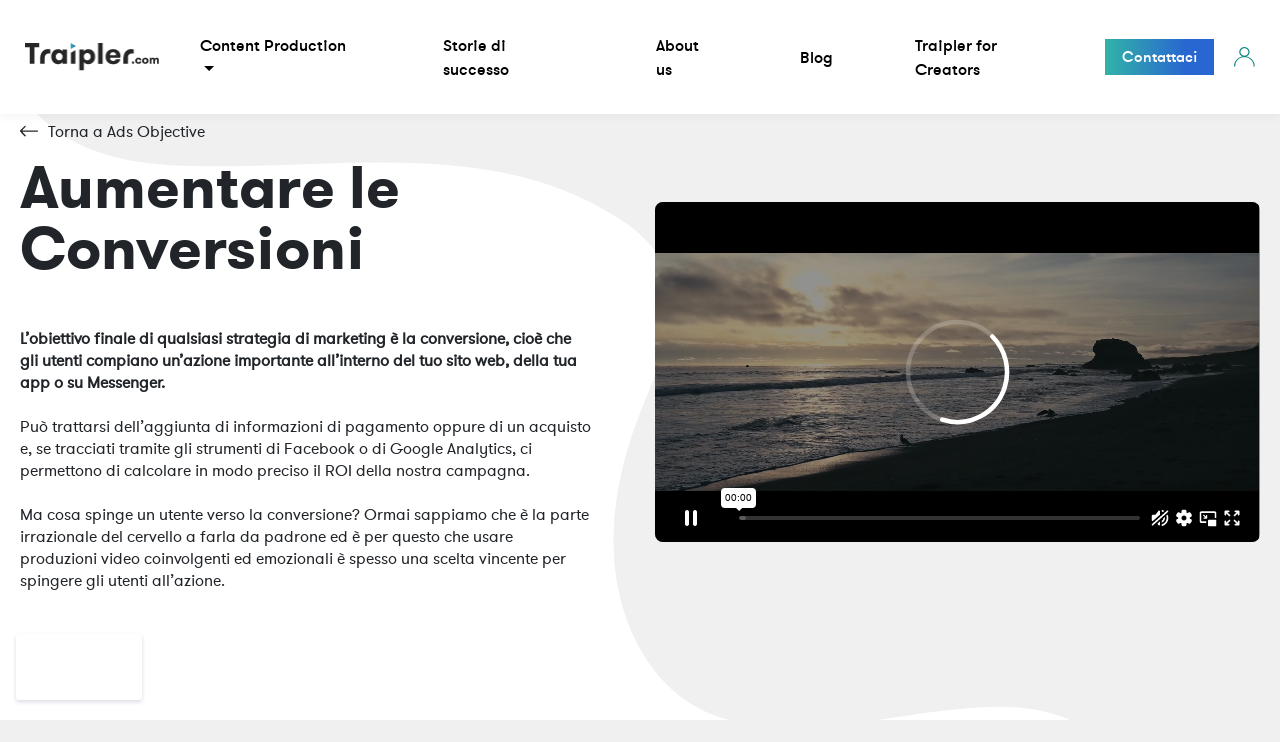

--- FILE ---
content_type: text/html; charset=UTF-8
request_url: https://www.traipler.com/it/ads-objective/conversione-vendita
body_size: 599410
content:
<!--extends('layouts.app') -->




<!doctype html>

<html lang="it">

<head>
    <meta charset="UTF-8">
    <meta http-equiv="content-type" content="text/html; charset=utf-8">
    <meta property="og:site_name" content="Traipler.com">
    <meta name="language" content="it">
    <meta name="viewport" content="width=device-width, initial-scale=1.0, maximum-scale=1.0, user-scalable=no">
    <meta name="csrf-token" content="PXUgID9Ws9BYXVdiAr0gN5VH6FTTiH4Vci8DleTX">
<!-- IUBENDA Cookie Solutions Control (Per mostrare il cookie banner e bloccare i cookie) -->
<script type="text/javascript">

var _iub = _iub || [];

_iub.csConfiguration = {"askConsentAtCookiePolicyUpdate":true,"cookiePolicyInOtherWindow":true,"countryDetection":true,"enableTcf":true,"enableUspr":true,"googleAdditionalConsentMode":true,"siteId":647378,"cookiePolicyId":7951428,"lang":"it", "banner":{ "acceptButtonCaptionColor":"white","acceptButtonColor":"#32b1a8","acceptButtonDisplay":true,"backgroundColor":"black","closeButtonRejects":true,"customizeButtonCaptionColor":"white","customizeButtonColor":"#212121","customizeButtonDisplay":true,"explicitWithdrawal":true,"position":"bottom","rejectButtonCaptionColor":"white","rejectButtonColor":"#32b1a8","rejectButtonDisplay":true,"slideDown":false,"textColor":"white" }};

</script>

<script type="text/javascript" src="https://cs.iubenda.com/autoblocking/647378.js"></script>

<script type="text/javascript" src="//cdn.iubenda.com/cs/tcf/stub-v2.js"></script>

<script type="text/javascript" src="//cdn.iubenda.com/cs/tcf/safe-tcf-v2.js"></script>

<script type="text/javascript" src="//cdn.iubenda.com/cs/gpp/stub.js"></script>

<script type="text/javascript" src="//cdn.iubenda.com/cs/iubenda_cs.js" charset="UTF-8" async></script>

<!-- IUBENDA Cookie Solutions Control (Per mostrare il cookie banner e bloccare i cookie) -->
            
        <link rel="canonical" href="https://www.traipler.com/it/ads-objective/conversione-vendita">
        <!-- Google Tag Manager -->
    <script>(function(w,d,s,l,i){w[l]=w[l]||[];w[l].push({'gtm.start':
    new Date().getTime(),event:'gtm.js'});var f=d.getElementsByTagName(s)[0],
    j=d.createElement(s),dl=l!='dataLayer'?'&l='+l:'';j.async=true;j.src=
    'https://www.googletagmanager.com/gtm.js?id='+i+dl;f.parentNode.insertBefore(j,f);
    })(window,document,'script','dataLayer','GTM-WT7XH5');</script>
    <!-- End Google Tag Manager -->


    <link rel="shortcut icon" class="favicon" href="/images/favicon.png">

    <!-- Meta tag per la SEO -->
    
<title>Produzione Video Advertising | Conversioni e vendita sul sito web</title>
<meta property="og:title" content="Aumentare le Conversioni
" />
<meta property="og:description" content="Accompagna il tuo target verso la conversione perché si trasformi in clienti o lead di valore con una Produzione Video Advertising Traipler.com. ">
<meta name="description" content="Accompagna il tuo target verso la conversione perché si trasformi in clienti o lead di valore con una Produzione Video Advertising Traipler.com. ">
<meta name="twitter:description" content="Accompagna il tuo target verso la conversione perché si trasformi in clienti o lead di valore con una Produzione Video Advertising Traipler.com. ">
<meta name="twitter:title" content="Aumentare le Conversioni
">
<meta name="robots" content="index, follow">
<link href="/css/critical.css?v=1716448832" rel="stylesheet">
    <link rel="stylesheet" href="/css/app.css?v=1716448832">
    <link href="/css/owl.carousel.min.css?v=1598254971"rel="stylesheet">

    <link href="/css/global.css?v=1.0" rel="stylesheet">

    <!-- CSS di ogni singola pagina -->
            <script src="https://code.jquery.com/jquery-3.5.1.min.js" integrity="sha256-9/aliU8dGd2tb6OSsuzixeV4y/faTqgFtohetphbbj0=" crossorigin="anonymous"></script>

</head>

<body>
    <!-- Google Tag Manager (noscript) -->
    <noscript><iframe src="https://www.googletagmanager.com/ns.html?id=GTM-WT7XH5"
    height="0" width="0" style="display:none;visibility:hidden"></iframe></noscript>
    <!-- End Google Tag Manager (noscript) -->

    <header class="header is-sticky">
   <div class="header-inner">
      <div class="header-logo-wrapper">
         <a class="logo" href="https://www.traipler.com/it" id="Logo-navbar-bianco">
            <img src="https://www.traipler.com/images/TraiplerLogoNero.png" style="height: 28px;" alt="Logo Traipler.com" /></a>
      </div>
      <style>
         .navigation-menu-wrapper{
            position:relative;
         }
         .navigation-menu-wrapper .dropdown-wrapper ul.dropdown-menu{
            position: absolute;
            background: white;
            padding: 0;
            left: 0;
            top: 70px;
            display:none;
         }
         .navigation-menu-wrapper  .dropdown-wrapper ul.dropdown-menu li{
            padding-bottom: 10px;
            padding-top: 10px;
         }
         .navigation-menu-wrapper  .dropdown-wrapper ul.dropdown-menu li>a.dropdown-item{
            text-decoration: none;
         }
         .navigation-menu-wrapper  .dropdown-wrapper-content:hover ul.dropdown-menu{
            display: initial;
         }
         
      </style>
      <div class="navigation-menu-wrapper">
         <ul class="navigation-menu">
            <li class="nav-item dropdown-wrapper dropdown-wrapper-content" style="position:relative">
               <a class="nav-link dropdown-toggle  black font-medium h7-mini" href="https://www.traipler.com/it/content-production" id="navbarDropdown" role="button" data-bs-toggle="dropdown" aria-expanded="false">
                  Content Production
               </a>
               <ul class="dropdown-menu" aria-labelledby="navbarDropdown" style="box-shadow: 0 1px 10px 1px rgba(0, 0, 0, .05);">
                  <li class="nav-item"><a class="dropdown-item black font-medium h7-mini" href="https://www.traipler.com/it/video-marketing-strategy">Video Marketing Strategy</a></li>
                  <li class="nav-item"><a class="dropdown-item black font-medium h7-mini" href="https://www.traipler.com/it/content-marketing-strategy">Content Marketing Strategy</a></li>
                  <li class="nav-item"><a class="dropdown-item black font-medium h7-mini" href="https://www.traipler.com/it/content-factory">Content Factory</a></li>
                  <li class="nav-item"><a class="dropdown-item black font-medium h7-mini" href="https://ugc.traipler.com/">UGC</a></li>
               </ul>
            </li>           
            <li class="nav-item">
               <a class="nav-link black font-medium h7-mini" href="https://www.traipler.com/it/case-study">
                  Storie di successo
               </a>
            </li>            
            <li class="nav-item">
               <a class="nav-link black font-medium h7-mini" href="https://www.traipler.com/it/chi-siamo">
                  About us
               </a>
            </li>            
            <li class="nav-item" style="position:relative">
               <a class="nav-link black font-medium h7-mini" href="https://www.traipler.com/it/blog">
                  Blog<!--span style="color:#32b1a8; position: absolute; top: 14px; right: 0; transform: rotate(20deg); font-size: 14px;">new</span-->
               </a>
            </li>
            <li class="nav-item has-menu">               
	            <a class="nav-link black font-medium h7-mini" href="https://www.traipler.com/it/traipler-for-creators">Traipler for Creators</a>
                           </li>
         </ul>
      </div>
      <div class="button-menu-wrapper">
         <div class="nav-item"> 
            <a class="nav-link btn-CTA-sm font-medium h7-mini" href="https://www.traipler.com/it/contattaci" id="Contattaci-navbar">
               Contattaci
            </a>
         </div>
         <a class="icon-wrapper" href="https://supplier.traipler.com/" target="_blank">
            <img src="/images/svg/operator-bg.svg" alt="" />
         </a>
      </div>
      <div class="hamburger-menu-wrapper">
         <div class="hamburger-icon">
            <span></span>
            <span></span>
            <span></span>
         </div>
      </div>
   </div>
</header>
<div class="mobile-menu">
   <div class="mobile-menu-wrapper">
      <ul class="navigation-menu">
         <li class="nav-item firstmenu">
            <a class="nav-link black font-medium h8 " href="https://www.traipler.com/it/content-production" style="display: inline-block">
               Content Production               
            </a>
            <span class="triangle-right" onclick="$('.mobile-menu-wrapper .firstmenu').hide(); $('.mobile-menu-wrapper .secondmenu-contentproduction').show()" style="float:right">
               <img style="width: 15px;" src="/images/icons/arrow-right.png" alt="" />
            </span>
         </li>
         <li class="nav-item firstmenu">
            <a class="nav-link black font-medium h8" href="https://www.traipler.com/it/case-study">
               Storie di successo
            </a>
         </li>
         <li class="nav-item firstmenu">
            <a class="nav-link black font-medium h8" href="https://www.traipler.com/it/chi-siamo">
               About us
            </a>
         </li>
         <li class="nav-item firstmenu" >
            <a class="nav-link black font-medium h8" href="https://www.traipler.com/it/blog" style="position:relative">
               Blog
            </a>
         </li>
         <li class="nav-item firstmenu">
            <a class="nav-link black font-medium h8" href="https://www.traipler.com/it/traipler-for-creators">
               Traipler for Creators
            </a>
         </li>
         <li class="nav-item firstmenu">
            <a class="nav-link btn-CTA-sm font-medium h8" href="https://www.traipler.com/it/contattaci" id="Contattaci-navbar">
               Contattaci
            </a>
         </li>
         <li class="nav-item firstmenu">
           <a class="icon-wrapper" href="https://supplier.traipler.com/" target="_blank">
              <img style="width: 20px;" src="/images/svg/operator-bg.svg" alt="" />
           </a>
         </li>
         <!-- MENU Content Production -->
         <style>                    
            .secondmenu .nav-link{
                  padding-left: 50px;
            }
            .secondmenu.secondmenu-first .nav-link{
                  padding-left: 30px;
            }
         </style>
         <li class="nav-item secondmenu secondmenu-first secondmenu-contentproduction">
            <span class="triangle-left" onclick="$('.mobile-menu-wrapper .secondmenu').hide();$('.mobile-menu-wrapper .firstmenu').show()">
               <img style="width: 15px;" src="/images/icons/arrow-left.png" alt="" />
            </span>                        
            <a class="nav-link black font-medium h8" href="https://www.traipler.com/it/video-marketing-strategy">
               Video Marketing Strategy
            </a>
         </li>
         <li class="nav-item secondmenu secondmenu-contentproduction">
            <a class="nav-link black font-medium h8" href="https://www.traipler.com/it/content-marketing-strategy">
               Content Marketing Strategy
            </a>
         </li>
         <li class="nav-item secondmenu secondmenu-contentproduction">
            <a class="nav-link black font-medium h8" href="https://www.traipler.com/it/content-factory">
               Content Factory
            </a>
         </li>
         <li class="nav-item secondmenu secondmenu-contentproduction">
            <a class="nav-link black font-medium h8" href="https://ugc.traipler.com/">
               UGC
            </a>
         </li>         
               </ul>
   </div>
</div>

<style>
   .secondmenu{
      display:none;
   }
</style>
    
<main class="" id="main">
   <div class="content p-0">               
      <div class="col-12 p-0 d-none d-md-block ">
         <img class="textonda" src="/images/svg/onda-product.svg" />
      </div>
      <div class="productpage pt-md-3 p-0 productpage_ads-objective">
         <div class="col-12 p-0  ">
            <div class="col-12 m-0 p-0 py-2 row backonda">
               <div class="col-12 p-0 m-0 row container_width containtop">
                  <div class="col-12  col-md-6 topbox pr-md-5">
                     <a class="h7 m-0 d-flex py-3" href="https://www.traipler.com/it/ads-objective">
                        <img src="/images/svg/back_nero.svg" style="width: 18px; margin-right: 10px;"/>
                        <span>Torna a Ads Objective</span>
                     </a>
                     <h1 class="mb-4 mt-0 h2 prodtitle gt_walsheim_bold"> Aumentare le Conversioni                      </h1>
                     <p class="desc my-5"><style type="text/css"><!--td {border: 1px solid #ccc;}br {mso-data-placement:same-cell;}</style><span style="font-size:11pt;font-family:Calibri,Arial;font-style:normal;" data-sheets-value="{" 1":2,"2":"l’obiettivo="" finale="" di="" qualsiasi="" strategia="" marketing="" è="" la="" conversione,="" cioè="" che="" gli="" utenti="" compiano="" un’azione="" importante="" all’interno="" del="" tuo="" sito="" web,="" della="" tua="" app="" o="" su="" messenger.\n\npuò="" trattarsi="" dell’aggiunta="" informazioni="" pagamento="" oppure="" un="" acquisto="" e,="" se="" tracciati="" tramite="" strumenti="" facebook="" google="" analytics,="" ci="" permettono="" calcolare="" in="" modo="" preciso="" il="" roi="" nostra="" campagna.\n\nma="" cosa="" spinge="" utente="" verso="" conversione?="" ormai="" sappiamo="" parte="" irrazionale="" cervello="" a="" farla="" da="" padrone="" ed="" per="" questo="" usare="" produzioni="" video="" coinvolgenti="" emozionali="" spesso="" una="" scelta="" vincente="" spingere="" all’azione."}"="" data-sheets-userformat="{" 2":33563585,"3":{"1":0},"9":0,"10":1,"11":4,"12":0,"16":11,"28":1}"="" data-sheets-textstyleruns="[null,0,{" 5":1}]?{"1":182}"=""><span style="font-size:11pt;font-family:Calibri,Arial;font-weight:bold;font-style:normal;">L’obiettivo finale di qualsiasi strategia di marketing è la conversione, cioè che gli utenti compiano un’azione importante all’interno del tuo sito web, della tua app o su Messenger.</span><span style="font-size:11pt;font-family:Calibri,Arial;font-style:normal;"><br><br>Può trattarsi dell’aggiunta di informazioni di pagamento oppure di un acquisto e, se tracciati tramite gli strumenti di Facebook o di Google Analytics, ci permettono di calcolare in modo preciso il ROI della nostra campagna.<br><br>Ma cosa spinge un utente verso la conversione? Ormai sappiamo che è la parte irrazionale del cervello a farla da padrone ed è per questo che usare produzioni video coinvolgenti ed emozionali è spesso una scelta vincente per spingere gli utenti all’azione.</span></span></p>
                                       </div>
                  <div class="col-12 col-md-6 my-5 my-md-0 video-container">
                                                               <div class="embed-responsive embed-responsive-16by9">
                        <iframe class="embed-responsive-item" src="https://player.vimeo.com/video/452493117?autoplay=1&loop=1&muted=1"  alt="HIGHLIGHTS PROMO VIDEO - TRAIPLER - 2020 - PRODUCT PAGE NEW WEBSITE"                         width="605" height="340" frameborder="0"
                        allow="autoplay; fullscreen" allowfullscreen style="border-radius: 8px;">
                        </iframe>
                     </div>
                                       </div>
               </div>
            </div>

            <div class="col-12 p-0 container_width my-5">
               <div class="row logo-container m-0 col-12 p-0 my-5 py-5">
                  <div class="single-logo">
                     <img src="/images/loghi-clienti/1-loreal.png"/>
                  </div>
                  <div class="single-logo">
                     <img src="/images/loghi-clienti/2-nikon.png"/>
                  </div>
                  <div class="single-logo">
                     <img src="/images/loghi-clienti/3-unicredit.png"/>
                  </div>
                  <div class="single-logo">
                     <img src="/images/loghi-clienti/4-adidas.png"/>
                  </div>
                  <div class="single-logo">
                     <img src="/images/loghi-clienti/5-vodafone.png"/>
                  </div>
                  <div class="single-logo">
                     <img src="/images/loghi-clienti/6-valentino.png"/>
                  </div>
                  <div class="single-logo">
                     <img src="/images/loghi-clienti/7-jeep.png"/>
                  </div>
                  <div class="single-logo">
                     <img src="/images/loghi-clienti/8-sisal.png"/>
                  </div>
                  <div class="single-logo">
                     <img src="/images/loghi-clienti/9-expedia.png"/>
                  </div>
                  <div class="single-logo">
                     <img src="/images/loghi-clienti/10-natuzzi.png"/>
                  </div>
               </div>
            </div>
            <!--commercialbox-->
                        <!--end commercial box-->
                        <div class="col-12 mt-5 mb-4 container_width">
               <h2 class="d-block text-center font-bold fs-24 my-md-5"> Guarda alcuni esempi di video per Aumentare le Conversioni</h2>
            </div>
            
                        <!--no page digital -->
            <style>
               .boxvideo .descexample{
                  padding: 0 !important;
                  font-size: inherit !important;
                  font-family: inherit !important;
               }
               .boxvideo .descexample p,
               .boxvideo .descexample div,
               .boxvideo .descexample span{
                  font-family: inherit !important;
               }
               .boxvideo .descexample .p1{
                  padding: 0 !important;
               }
            </style>
                                    <div class="col-12 boxvideo p-0 py-5 m-0 my-4 row container_width">
      
               <div class="col-lg-4 col-12  order-lg-first ">
                  <div class="col-12 p-0 m-0 row">
                     <h2 class="d-flex align-items-center p-0 ">
                        <span class="titlebox">Boscolo</span>
                        <span class="circleround">
                        <img src="[data-uri]">
                        </span>
                     </h2>
            </div>
                        <style>
            .descexample.h7 p{
               font-size:inherit !important;
            }
            </style>
            <span class=" d-block descexample h7 py-5">  <span>In questa serie di video creata per promuovere i cofanetti Boscolo Gift, siamo andati alla riscoperta del senso del viaggio. Un viaggio che spesso non è solo fisico, attraverso terre meravigliose, ma soprattutto interiore. È il valore dell’esperienza che rende davvero unico un viaggio, l’immergersi in culture e tradizioni diverse, è l’incontro con altre persone ad arricchirci. Nella suggestiva cornice della Città dei Sassi, questo messaggio risuona ancora più forte e rapisce il cuore e la mente dello spettatore. Il prossimo viaggio? Sarà con un cofanetto Boscolo Gift.</span></span>
                              
                                                                                                         <a class="btn-CTA-sm-g d-inline-block mt-4" href="https://www.traipler.com/it/ads-objective/conversione-vendita/start-order?videolink=https://vimeo.com/378986804&amp;videotitle=No stress places, Matera"> Richiedi ora </a>
                                 </div>
               <div class="col-lg-8 col-xs-12 boxexample  order-lg-last  d-lg-flex flex-lg-nowrap">
                  <div
                     class="col-lg-8 col-xs-12 p-0 m-0 mt-5 mt-md-0 order-1 imgvideo  order-lg-2 boxdate_even ">
                     <div id="carouselVideo_1" class="carousel slide carousel-fade  "
                        data-ride="carousel">

                        <div class="carousel-inner">
                                                   <div class="swiper-container" id="swiper-unique-1">

                           <!-- Additional required wrapper -->
                              <div class="swiper-wrapper">

                                                                                                         <div class="carousel-item swiper-slide active">
                                                                                                                                                                  <div onclick="openModal('modal_Boscolo', '1')" class="imgbackground w-100 d-block" style="background-image:url('https://i.vimeocdn.com/video/838905551-e8084d0d10303ea612c8670a44b77746bc47fa35b8f05464b09c22ffd754395d-d_640?region=us');cursor:pointer">
                                             <img src="/images/svg/play.svg" class="playbtn" />
                                          </div>
                                                                           </div>
                                                               </div>

                                                         </div>
                        </div>
                     </div>


                  </div>
                  <div
                     class="col-lg-4 col-12  order-2 m-0  my-5 my-lg-0 boxdate p-5   order-lg-2 boxdate_even  ">
                                          <div class="col-12 p-0 m-0 py-2 pl-4">
                        <span class="d-block text-left gt_walsheim_bold    "> <span class="icon d-inline"
                           data-toggle="popover">
                        <svg xmlns="http://www.w3.org/2000/svg" viewBox="0 0 14.93 12.71" class="Industry"><defs><style>.cls-1{fill:#8f8f8f;}</style></defs><g id="Layer_2" data-name="Layer 2"><g id="_1a._Video_types" data-name="1a. Video types"><path class="cls-1" d="M8.2,4.7H6.71A.26.26,0,0,0,6.43,5V8a.26.26,0,0,0,.28.28H8.2A.27.27,0,0,0,8.48,8V5A.27.27,0,0,0,8.2,4.7Zm-.29,3H7V5.26h.92Z"/><path class="cls-1" d="M9.58,0H5.33a.26.26,0,0,0-.28.28v1.5H.75A.76.76,0,0,0,0,2.53V12a.76.76,0,0,0,.75.75H14.18a.76.76,0,0,0,.75-.75V2.53a.79.79,0,0,0-.77-.75H9.86V.28A.26.26,0,0,0,9.58,0Zm-4,.56H9.3V1.78H5.61ZM14.2,2.35l.19.18V6.18H8.9v.57h5.44v5.18l-.18.19H.75l-.19-.19V6.75H6V6.18H.56V2.53l.19-.18Z"/></g></g></svg>
                        </span> Industry</span>
                        <span>
                        Travel</span>
                     </div>
                                                               <div class="col-12 p-0 m-0 py-2 pl-4">
                        <span class="d-block text-left gt_walsheim_bold  "> <span class="icon d-inline"
                           data-toggle="popover">
                        <svg xmlns="http://www.w3.org/2000/svg" viewBox="0 0 11.43 13.64" class="usepurpose"><defs><style>.cls-1{fill:#999;}</style></defs><title>usepurpose</title><g id="Layer_2" data-name="Layer 2"><g id="Video_Types" data-name="Video Types"><path class="cls-1" d="M11.36,9.6,7.74,6V2.35a1.12,1.12,0,0,0-2.23,0V3.72L2.1.33A1.13,1.13,0,0,0,.5,1.93L2.73,4.16a1.4,1.4,0,0,0-.48.29A1.14,1.14,0,0,0,2,5.53a1.07,1.07,0,0,0-.67.33A1.13,1.13,0,0,0,1,6.94a1,1,0,0,0-.67.33,1.1,1.1,0,0,0,0,1.57L1.58,10.1A3.58,3.58,0,0,0,4.89,11l2.52,2.52a.3.3,0,0,0,.22.08.29.29,0,0,0,.21-.08L11.36,10A.3.3,0,0,0,11.36,9.6ZM7.61,12.93,5.18,10.5A.28.28,0,0,0,5,10.42a.12.12,0,0,0-.08,0A3,3,0,0,1,2,9.69L.73,8.44a.54.54,0,0,1,.77-.77.28.28,0,0,0,.41,0A.33.33,0,0,0,2,7.46a.3.3,0,0,0-.07-.21L1.69,7a.55.55,0,0,1-.15-.38.57.57,0,0,1,.15-.39.56.56,0,0,1,.78,0A.28.28,0,0,0,3,6.05a.28.28,0,0,0-.08-.21l-.21-.21a.54.54,0,1,1,.77-.77.28.28,0,0,0,.4,0,.28.28,0,0,0,0-.41L.91,1.51a.53.53,0,0,1,0-.77.53.53,0,0,1,.77,0L5.57,4.63a.29.29,0,0,0,.48-.21V2.35a.54.54,0,0,1,.54-.53.55.55,0,0,1,.54.53V6.09a.38.38,0,0,0,.07.21l3.55,3.51Z"/></g></g></svg>
                        </span>Caso d'uso </span>
                        <span>
                        Creare un piano editoriale, Vendere un prodotto o servizio, Generare contatti commerciali</span>
                     </div>
                                                                                    <div class="col-12 p-0 m-0 py-2 pl-4">
                        <span class="d-block text-left gt_walsheim_bold  "><span class="icon   d-inline"
                           data-toggle="popover">
                        <svg xmlns="http://www.w3.org/2000/svg" viewBox="0 0 12.7 8.68" class="type"><defs><style>.cls-1{fill:none;stroke:#999;stroke-linecap:round;stroke-linejoin:round;}</style></defs><title>type</title><g id="Layer_2" data-name="Layer 2"><g id="Video_Types" data-name="Video Types"><line class="cls-1" x1="0.5" y1="0.5" x2="12.2" y2="0.5"/><line class="cls-1" x1="0.5" y1="4.34" x2="12.2" y2="4.34"/><line class="cls-1" x1="0.5" y1="8.18" x2="12.2" y2="8.18"/></g></g></svg>
                        </span> VideoType </span> <span>
                        Promo Video</span>
                     </div>
                                       </div>
               </div>
            </div>

                           <!-- Creo un modale per ogni gruppo di Video -->
               <!-- The Modal/Lightbox -->
<div id="modal_Boscolo" class="modal-videotype">
   <div class="modal-content">            
                        <div class="mySlides">
            <div class="video-title py-4 h7" style="color: #fff;">
               <span>No stress places, Matera</span>
               <span class="close cursor" onclick="closeModal('modal_Boscolo')">&times;</span>
            </div>
            <!-- <div class="numbertext">1 / 1</div> -->
            <!-- 16:9 aspect ratio -->
            <div class="embed-responsive embed-responsive-16by9">
               <iframe src="https://player.vimeo.com/video/378986804" width="640" height="360" frameborder="0" allow="autoplay; fullscreen" allowfullscreen></iframe>
            </div>
                     </div>
      
         </div>
</div>

            
            
                     </div>
                  <div class=" col-12 p-0 text-center mt-5 pt-5">
            <div class=" col-12  pb-3 pt-5 ">
               <span class="titlebox d-block mb-4">Scopri cosa pensano i nostri Clienti </span>
               <span class="subdesc d-block  mb-4">Velocità di consegna, qualità del lavoro, creatività e competenza: ecco perché i nostri clienti continuano a sceglierci.</span>
               <div class="col-12 p-0 m-0 row mod_roundcard container_width py-4 my-4">
      <div class="col-md-6 col-lg-3 col-12 m-0 mb-4 ">
      <div class="boximg">
         <img alt="" title="" class="w-100" src="[data-uri]"/>         <div class="roundimg">
            <span class="img-wrapper">
               <img alt="" title="" src="[data-uri]"/>            </span>
         </div>
      </div>
      <div class="col-12 m-0 boxroundcard">
         <span class="d-block pt-3 gt_walsheim_bold h6 text-center titleroundcard">Unicredit</span>
         <ul>
            <li class="play h8">
               <img src="/images/svg/play.svg" />
               <span class="first">Video</span>
               <span class="second">264 </span>
            </li>
            <li class="time h8">
               <img src="/images/svg/time.svg" />
               <span class="first">Cliente da</span>
               <span class="second">2017</span>
            </li>
            <li class="geo h8">
               <img src="/images/svg/geo.svg" />
               <span class="first">Location</span>
               <span class="second">6 </span>
            </li>
         </ul>

 
           
         <span class="d-block mt-4 h8 descroundcard">Collaboriamo ormai stabilmente con i professionisti di Traipler perché grazie alla loro professionalità, disponibilità e capacità creativa abbiamo la certezza di trovare sempre la giusta soluzione comunicativa alle nostre esigenze. Punti di forza di questo team é il time management, sempre </span>
                  <div class="collapse multi-collapse" id="othertext_1">
        
            <span class="d-block   h8 colltext">rispettato e la capacità di saper interpretare correttamente l’esigenza comunicativa del progetto, riuscendo a creare quel match chimico vincente tra prodotto creativo e vincoli dettati dalle linee guida del brand management </span>
         </div>
                  <a class="opentext h8 " data-toggle="collapse" href="#othertext_1" role="button" aria-expanded="false" aria-controls="othertext_1">
          </a>

         <span class="d-block mt-4 pb-4 h8 clientroundcard"><b class="d-block">Marta Lamanda </b> Senior professional project manager</span>
         </span>
      </div>
   </div>
      <div class="col-md-6 col-lg-3 col-12 m-0 mb-4 ">
      <div class="boximg">
         <img alt="" title="" class="w-100" src="[data-uri]"/>         <div class="roundimg">
            <span class="img-wrapper">
               <img alt="" title="" src="[data-uri]"/>            </span>
         </div>
      </div>
      <div class="col-12 m-0 boxroundcard">
         <span class="d-block pt-3 gt_walsheim_bold h6 text-center titleroundcard">Natuzzi</span>
         <ul>
            <li class="play h8">
               <img src="/images/svg/play.svg" />
               <span class="first">Video</span>
               <span class="second">92 </span>
            </li>
            <li class="time h8">
               <img src="/images/svg/time.svg" />
               <span class="first">Cliente da</span>
               <span class="second">2020</span>
            </li>
            <li class="geo h8">
               <img src="/images/svg/geo.svg" />
               <span class="first">Location</span>
               <span class="second">14 </span>
            </li>
         </ul>

 
           
         <span class="d-block mt-4 h8 descroundcard">Le persone rendono grandi le organizzazioni e Traipler mi ha conquistato prima di tutto per l&#039;atteggiamento, l&#039;approccio, la disponibilità, gentilezza ed umiltà. Questo da sempre è stato per me alla base della costruzione di ogni tipo di rapporto, professionale e non. E&#039; ovvio che in ambito </span>
                  <div class="collapse multi-collapse" id="othertext_2">
        
            <span class="d-block   h8 colltext">professionale, dopo l&#039;empatia è necessario che arrivino i risultati ed anche su questo non mi sento di essere stato assolutamente deluso. Lavorare con loro significa collaborare, confrontarsi, creare insieme un qualcosa su cui non hanno mai paura di tornare, correggere e migliorare. Oggi la nostra &#039;relazione&#039; è ancora giovane e molto stiamo ancora imparando l&#039;uno dall&#039;altro ma ritengo che siano un validissimo partner con cui continuare a costruire incredibili storie di brand. La possibilità di attingere ad un network di filmmaker garantiti, da attivare sulla base di specifiche esigenze di progetto. Un&#039;organizzazione ampia e strutturata in grado di fornire risposte a diversi tipi di richieste. Il tutto gestito con gentilezza, disponibilità e professionalità. </span>
         </div>
                  <a class="opentext h8 " data-toggle="collapse" href="#othertext_2" role="button" aria-expanded="false" aria-controls="othertext_2">
          </a>

         <span class="d-block mt-4 pb-4 h8 clientroundcard"><b class="d-block">Christian Urso  </b> Creative Content Manager</span>
         </span>
      </div>
   </div>
      <div class="col-md-6 col-lg-3 col-12 m-0 mb-4 ">
      <div class="boximg">
         <img alt="" title="" class="w-100" src="[data-uri]"/>         <div class="roundimg">
            <span class="img-wrapper">
               <img alt="" title="" src="[data-uri]"/>            </span>
         </div>
      </div>
      <div class="col-12 m-0 boxroundcard">
         <span class="d-block pt-3 gt_walsheim_bold h6 text-center titleroundcard">Pfizer</span>
         <ul>
            <li class="play h8">
               <img src="/images/svg/play.svg" />
               <span class="first">Video</span>
               <span class="second">60 </span>
            </li>
            <li class="time h8">
               <img src="/images/svg/time.svg" />
               <span class="first">Cliente da</span>
               <span class="second">2018</span>
            </li>
            <li class="geo h8">
               <img src="/images/svg/geo.svg" />
               <span class="first">Location</span>
               <span class="second">3 </span>
            </li>
         </ul>

 
           
         <span class="d-block mt-4 h8 descroundcard">Alta capacità di ascolto e comprensione dei bisogni del cliente  </span>
                  <a class="opentext h8  nocollapse " data-toggle="collapse" href="#othertext_3" role="button" aria-expanded="false" aria-controls="othertext_3">
          </a>

         <span class="d-block mt-4 pb-4 h8 clientroundcard"><b class="d-block">Federica Blasini </b> Sales Manager </span>
         </span>
      </div>
   </div>
      <div class="col-md-6 col-lg-3 col-12 m-0 mb-4 ">
      <div class="boximg">
         <img alt="" title="" class="w-100" src="[data-uri]"/>         <div class="roundimg">
            <span class="img-wrapper">
               <img alt="" title="" src="[data-uri]"/>            </span>
         </div>
      </div>
      <div class="col-12 m-0 boxroundcard">
         <span class="d-block pt-3 gt_walsheim_bold h6 text-center titleroundcard">Nutribees</span>
         <ul>
            <li class="play h8">
               <img src="/images/svg/play.svg" />
               <span class="first">Video</span>
               <span class="second">21 </span>
            </li>
            <li class="time h8">
               <img src="/images/svg/time.svg" />
               <span class="first">Cliente da</span>
               <span class="second">2019</span>
            </li>
            <li class="geo h8">
               <img src="/images/svg/geo.svg" />
               <span class="first">Location</span>
               <span class="second">3 </span>
            </li>
         </ul>

 
           
         <span class="d-block mt-4 h8 descroundcard">Traipler ci ha aiutato a realizzare una serie di quattro video che abbiamo utilizzato sia sui canali social che per il nostro primo spot televisivo. Di Traipler ci è molto piaciuta la parte creativa nell&#039;ideazione del soggetto degli spot e la flessibilità nella realizzazione dei video in varie </span>
                  <div class="collapse multi-collapse" id="othertext_4">
        
            <span class="d-block   h8 colltext">location.  </span>
         </div>
                  <a class="opentext h8 " data-toggle="collapse" href="#othertext_4" role="button" aria-expanded="false" aria-controls="othertext_4">
          </a>

         <span class="d-block mt-4 pb-4 h8 clientroundcard"><b class="d-block">Giovanni Menozzi </b> Founder</span>
         </span>
      </div>
   </div>
   </div>
            </div>
         </div>
                  
      </div>
   </div>
</main>

    <footer>
	<div class="footer-links">
		<div class="footer-column">
            <p class="h7 font-medium">Contatti</p>
            <ul class="links-wrapper">
            	<li class="link h7-mini">
            		<a id="Contatti-footer" href="https://www.traipler.com/it/contattaci">Scrivici</a>
            	</li>
            	<li class="link h7-mini">
            		<a target="_blank" id="Lavora-con-noi-footer" href="https://supplier.traipler.com/supplier-application">Lavora con noi</a>
            	</li>
                  <li class="link h7-mini">
                        <a id="Newsletter-footer" href="https://www.traipler.com/it/iscriviti-alla-newsletter">Iscriviti alla newsletter</a>
                  </li>
            </ul>
		</div>
		<div class="footer-column">
            <p class="h7 font-medium">Traipler.com</p>
            <ul class="links-wrapper">
            	<li class="link h7-mini">
            		<a id="Chi-siamo-footer" href="https://www.traipler.com/it/chi-siamo">Chi siamo</a>
            	</li>
            	<li class="link h7-mini">
            		<a id="Blog-footer" href="https://www.traipler.com/it/blog">Blog</a>
            	</li>
		<li class="link h7-mini">
<a rel="nofollow" href="https://www.iubenda.com/privacy-policy/7951428" class="iubenda-nostyle no-brand iubenda-noiframe iubenda-embed iubenda-noiframe " title="Privacy Policy ">Privacy Policy</a><script type="text/javascript">(function (w,d) {var loader = function () {var s = d.createElement("script"), tag = d.getElementsByTagName("script")[0]; s.src="https://cdn.iubenda.com/iubenda.js"; tag.parentNode.insertBefore(s,tag);}; if(w.addEventListener){w.addEventListener("load", loader, false);}else if(w.attachEvent){w.attachEvent("onload", loader);}else{w.onload = loader;}})(window, document);</script>
            	</li>
            	<li class="link h7-mini">
<a rel="nofollow" href="https://www.iubenda.com/privacy-policy/7951428/cookie-policy" class="iubenda-nostyle no-brand iubenda-noiframe iubenda-embed iubenda-noiframe " title="Cookie Policy ">Cookie Policy</a><script type="text/javascript">(function (w,d) {var loader = function () {var s = d.createElement("script"), tag = d.getElementsByTagName("script")[0]; s.src="https://cdn.iubenda.com/iubenda.js"; tag.parentNode.insertBefore(s,tag);}; if(w.addEventListener){w.addEventListener("load", loader, false);}else if(w.attachEvent){w.attachEvent("onload", loader);}else{w.onload = loader;}})(window, document);</script>
            	</li>
            </ul>
		</div>
		<div class="footer-column">
            <p class="h7 font-medium">Seguici sui canali Social</p>
            <div class="social-icons-wrapper">
				<a href="https://www.youtube.com/@traipler.com-produzione-video " target="_blank"><img class="youtube" src="https://www.traipler.com/images/social/youtube.svg" alt="Youtube" /></a>
				<a href="https://it.linkedin.com/company/traipler " target="_blank"><img class="linkedin" src="https://www.traipler.com/images/social/linkedin.svg" alt="Linkedin" /></a>
				<a href="https://it-it.facebook.com/Traipler/ " target="_blank"><img class="facebook" src="https://www.traipler.com/images/social/facebook.svg" alt="Facebook" /></a>
				<a href="https://www.instagram.com/traipler.com_/?hl=it " target="_blank"><img class="instagram" src="https://www.traipler.com/images/social/instagram.svg" alt="Instagram" /></a>
				<a href="https://www.tiktok.com/@traipler.com" target="_blank"><img class="tiktok" src="https://www.traipler.com/images/social/tiktok.svg" alt="Tik Tok" /></a>
			</div>
		</div>
	</div>
	<hr class="footer-separator"/>
	<div class="footer-copyright">
		<div class="footer-column">
			<p class="h9">
				&reg; Copyright Traipler S.r.l.
			</p>
			<p class="h9">
				All rights reserved | P.IVA IT-07465180722 | info@traipler.com
			</p>
			<p class="h9">
				REA BA - 559091 Capitale sociale int. versato € 22.045,41
			</p>
			<p class="h9">
				www.traipler.com
			</p>
		</div>
		<div class="footer-column">
            <p class="h9">
	            <img class="flag lazyload" src="https://www.traipler.com/images/footer/european_flag24x18.png" width=24 height=18 alt="European Flag" />
                <span>
		            This project has received founding from the European Union's Horizon 2020 research and innovation programme
		            under grant agreement No. 808537
                </span>
            </p>
		</div>
	</div>
</footer>

    
    <script type="text/javascript">
        $(document).ready(function(){
            $('.hamburger-icon').click(function(){
                $(this).toggleClass('open');
                $('.mobile-menu').toggleClass('visible');
            });
        });
    </script>

    
    
    
   <script>
   $(document).ready(function(){

      $('div.boxdesc p').setAllToMaxHeight();
      $('ul.boxcheck').setAllToMaxHeight();
      $('.icons-details-wrapper').setAllToMaxHeight();

      $('#boxCommercial').find('.bigbox').each(function() {
         let desc = $(this).find(".commercial-description");
         if(desc.text().trim().length > 160) {
            let newText = desc.text().trim().substring(0, 160)+"...";
            $(this).find(".commercial-description").after("<p class='small full-commercial-description d-none'>"+desc.text()+"</p>");
            desc.text(newText);
            $(this).find('.detail-text').show();
         }
      });

      $('.detail-text').find('a[href="#"]').on('click', function (e) {
         e.preventDefault();
         $(this).closest('.wrapper').find('.commercial-description').toggleClass('d-none');
         $(this).closest('.wrapper').find('.full-commercial-description').toggleClass('d-none');
      });

   });
</script>

<script src="/js/scripts/swiper-bundle.min.js"></script>
<style>
.swiper-pagination{
  display: none;
}
swiper-pagination
.modal-content .mySlides{
    background-color: rgba(0,0,0,.8);
    padding: 15px 0;
}
</style>
<script type="module">
   // configure Swiper to use modules

   console.log(1);

   for(var i = 1; i<=1 ;i++){

   var mySwiper = new Swiper('#swiper-unique-'+i, {
      // Optional parameters
      loop: true,
      // If we need pagination
      pagination: {
         el: '#swiper-pagination-'+i,
         clickable: true,
      },
      watchSlidesVisibility: true,
      // Navigation arrows
      navigation: {
         nextEl: '#next-'+i,
         prevEl: '#prev-'+i,
      },
   })

}

</script>

   <script>
      var slideIndex = 1;

      // Open the Modal
      function openModal(id, currentSlide) {
         document.getElementById(id).style.display = "block";
         showSlidesById(currentSlide, id);
      }

      // Close the Modal
      function closeModal(id) {
         var iframes = $('#'+id).find('iframe');
         stopIframes(iframes);
         document.getElementById(id).style.display = "none";
         // item.parentElement.style.display = "none";
         slideIndex = 1;
      }

      // Next/previous controls
      function plusSlides(n, id) {
         var iframes = $('#'+id).find('iframe');
         stopIframes(iframes);
         showSlidesById(slideIndex += n, id);
      }

      // Thumbnail image controls
      function currentSlide(n, id) {
         var iframes = $('#'+id).find('iframe');
         stopIframes(iframes);
         showSlidesById(slideIndex = n, id);
      }

      function showSlidesById(n, id) {
         var i;
         var slides = $('#'+id).find('.mySlides');
         var dots = $('#'+id).find('.modal-dot');
         if (n > slides.length) {slideIndex = 1}
         if (n < 1) {slideIndex = slides.length}
         for (i = 0; i < slides.length; i++) {
            slides[i].style.display = "none";
         }
         for (i = 0; i < dots.length; i++) {
           dots[i].className = dots[i].className.replace(" active", "");
         }
         console.log(slideIndex);
         console.log(dots);
         slides[slideIndex-1].style.display = "block";
         dots[slideIndex-1].className += " active";
      }

      function stopIframes(items) {
         items.each(function() { 
            var src= $(this).attr('src');
            $(this).attr('src',src);  
         });
      }

      // $(document).keyup(function(e){
      //    if(e.keyCode === 27) {
      //       var elements = document.getElementsByClassName('modal-videotype');
      //       for (var i = 0; i < elements.length; i++){
      //          elements[i].style.display = "none";
      //       }
      //    }
      // });

   </script>


</body>


</html>


--- FILE ---
content_type: text/html; charset=UTF-8
request_url: https://player.vimeo.com/video/452493117?autoplay=1&loop=1&muted=1
body_size: 6277
content:
<!DOCTYPE html>
<html lang="en">
<head>
  <meta charset="utf-8">
  <meta name="viewport" content="width=device-width,initial-scale=1,user-scalable=yes">
  
  <link rel="canonical" href="https://player.vimeo.com/video/452493117">
  <meta name="googlebot" content="noindex,indexifembedded">
  
  
  <title>HIGHLIGHTS PROMO VIDEO - TRAIPLER - 2020 - PRODUCT PAGE NEW WEBSITE on Vimeo</title>
  <style>
      body, html, .player, .fallback {
          overflow: hidden;
          width: 100%;
          height: 100%;
          margin: 0;
          padding: 0;
      }
      .fallback {
          
              background-color: transparent;
          
      }
      .player.loading { opacity: 0; }
      .fallback iframe {
          position: fixed;
          left: 0;
          top: 0;
          width: 100%;
          height: 100%;
      }
  </style>
  <link rel="modulepreload" href="https://f.vimeocdn.com/p/4.46.25/js/player.module.js" crossorigin="anonymous">
  <link rel="modulepreload" href="https://f.vimeocdn.com/p/4.46.25/js/vendor.module.js" crossorigin="anonymous">
  <link rel="preload" href="https://f.vimeocdn.com/p/4.46.25/css/player.css" as="style">
</head>

<body>


<div class="vp-placeholder">
    <style>
        .vp-placeholder,
        .vp-placeholder-thumb,
        .vp-placeholder-thumb::before,
        .vp-placeholder-thumb::after {
            position: absolute;
            top: 0;
            bottom: 0;
            left: 0;
            right: 0;
        }
        .vp-placeholder {
            visibility: hidden;
            width: 100%;
            max-height: 100%;
            height: calc(1080 / 1920 * 100vw);
            max-width: calc(1920 / 1080 * 100vh);
            margin: auto;
        }
        .vp-placeholder-carousel {
            display: none;
            background-color: #000;
            position: absolute;
            left: 0;
            right: 0;
            bottom: -60px;
            height: 60px;
        }
    </style>

    

    

    <div class="vp-placeholder-thumb"></div>
    <div class="vp-placeholder-carousel"></div>
    <script>function placeholderInit(t,h,d,s,n,o){var i=t.querySelector(".vp-placeholder"),v=t.querySelector(".vp-placeholder-thumb");if(h){var p=function(){try{return window.self!==window.top}catch(a){return!0}}(),w=200,y=415,r=60;if(!p&&window.innerWidth>=w&&window.innerWidth<y){i.style.bottom=r+"px",i.style.maxHeight="calc(100vh - "+r+"px)",i.style.maxWidth="calc("+n+" / "+o+" * (100vh - "+r+"px))";var f=t.querySelector(".vp-placeholder-carousel");f.style.display="block"}}if(d){var e=new Image;e.onload=function(){var a=n/o,c=e.width/e.height;if(c<=.95*a||c>=1.05*a){var l=i.getBoundingClientRect(),g=l.right-l.left,b=l.bottom-l.top,m=window.innerWidth/g*100,x=window.innerHeight/b*100;v.style.height="calc("+e.height+" / "+e.width+" * "+m+"vw)",v.style.maxWidth="calc("+e.width+" / "+e.height+" * "+x+"vh)"}i.style.visibility="visible"},e.src=s}else i.style.visibility="visible"}
</script>
    <script>placeholderInit(document,  false ,  false , "https://i.vimeocdn.com/video/948046638-f78ace983c2d33619fd9157ec81dcc6832222c190db99e1cb8936155d23565de-d?mw=80\u0026q=85",  1920 ,  1080 );</script>
</div>

<div id="player" class="player"></div>
<script>window.playerConfig = {"cdn_url":"https://f.vimeocdn.com","vimeo_api_url":"api.vimeo.com","request":{"files":{"dash":{"cdns":{"akfire_interconnect_quic":{"avc_url":"https://vod-adaptive-ak.vimeocdn.com/exp=1770043584~acl=%2F95db0a5f-2637-47ba-8e9c-220ccd57c39f%2Fpsid%3Dd4c03268da36d82759aedce73e0ee75279316c6bf591e6768a1fb5a6e3a96b50%2F%2A~hmac=29466c7f39c3b26902036646f4b5ec597595d5a074d9fa4f7b179734ce892781/95db0a5f-2637-47ba-8e9c-220ccd57c39f/psid=d4c03268da36d82759aedce73e0ee75279316c6bf591e6768a1fb5a6e3a96b50/v2/playlist/av/primary/playlist.json?omit=av1-hevc\u0026pathsig=8c953e4f~eVKUVt-ZzstG4mc2UCSVlb-WpIirPpStRav1wlO8Fmc\u0026r=dXM%3D\u0026rh=1GTrka","origin":"gcs","url":"https://vod-adaptive-ak.vimeocdn.com/exp=1770043584~acl=%2F95db0a5f-2637-47ba-8e9c-220ccd57c39f%2Fpsid%3Dd4c03268da36d82759aedce73e0ee75279316c6bf591e6768a1fb5a6e3a96b50%2F%2A~hmac=29466c7f39c3b26902036646f4b5ec597595d5a074d9fa4f7b179734ce892781/95db0a5f-2637-47ba-8e9c-220ccd57c39f/psid=d4c03268da36d82759aedce73e0ee75279316c6bf591e6768a1fb5a6e3a96b50/v2/playlist/av/primary/playlist.json?pathsig=8c953e4f~eVKUVt-ZzstG4mc2UCSVlb-WpIirPpStRav1wlO8Fmc\u0026r=dXM%3D\u0026rh=1GTrka"},"fastly_skyfire":{"avc_url":"https://skyfire.vimeocdn.com/1770043584-0x6f018bc6b4fca0716968affdc5656ee0f539fe18/95db0a5f-2637-47ba-8e9c-220ccd57c39f/psid=d4c03268da36d82759aedce73e0ee75279316c6bf591e6768a1fb5a6e3a96b50/v2/playlist/av/primary/playlist.json?omit=av1-hevc\u0026pathsig=8c953e4f~eVKUVt-ZzstG4mc2UCSVlb-WpIirPpStRav1wlO8Fmc\u0026r=dXM%3D\u0026rh=1GTrka","origin":"gcs","url":"https://skyfire.vimeocdn.com/1770043584-0x6f018bc6b4fca0716968affdc5656ee0f539fe18/95db0a5f-2637-47ba-8e9c-220ccd57c39f/psid=d4c03268da36d82759aedce73e0ee75279316c6bf591e6768a1fb5a6e3a96b50/v2/playlist/av/primary/playlist.json?pathsig=8c953e4f~eVKUVt-ZzstG4mc2UCSVlb-WpIirPpStRav1wlO8Fmc\u0026r=dXM%3D\u0026rh=1GTrka"}},"default_cdn":"akfire_interconnect_quic","separate_av":true,"streams":[{"profile":"175","id":"26892bd1-e27d-4d3a-9d69-7665a985295f","fps":25,"quality":"1080p"},{"profile":"164","id":"789fbfe9-3fe6-4815-b35b-10cdbad8e40b","fps":25,"quality":"360p"},{"profile":"139","id":"a74854ce-eb09-4f1d-86a8-eb0869227262","fps":25,"quality":"240p"},{"profile":"165","id":"deded07e-8e62-4f53-9483-82fc32e30041","fps":25,"quality":"540p"},{"profile":"174","id":"e3910903-50fe-4a16-9e44-658db6122323","fps":25,"quality":"720p"}],"streams_avc":[{"profile":"164","id":"789fbfe9-3fe6-4815-b35b-10cdbad8e40b","fps":25,"quality":"360p"},{"profile":"139","id":"a74854ce-eb09-4f1d-86a8-eb0869227262","fps":25,"quality":"240p"},{"profile":"165","id":"deded07e-8e62-4f53-9483-82fc32e30041","fps":25,"quality":"540p"},{"profile":"174","id":"e3910903-50fe-4a16-9e44-658db6122323","fps":25,"quality":"720p"},{"profile":"175","id":"26892bd1-e27d-4d3a-9d69-7665a985295f","fps":25,"quality":"1080p"}]},"hls":{"cdns":{"akfire_interconnect_quic":{"avc_url":"https://vod-adaptive-ak.vimeocdn.com/exp=1770043584~acl=%2F95db0a5f-2637-47ba-8e9c-220ccd57c39f%2Fpsid%3Dd4c03268da36d82759aedce73e0ee75279316c6bf591e6768a1fb5a6e3a96b50%2F%2A~hmac=29466c7f39c3b26902036646f4b5ec597595d5a074d9fa4f7b179734ce892781/95db0a5f-2637-47ba-8e9c-220ccd57c39f/psid=d4c03268da36d82759aedce73e0ee75279316c6bf591e6768a1fb5a6e3a96b50/v2/playlist/av/primary/playlist.m3u8?omit=av1-hevc-opus\u0026pathsig=8c953e4f~m8h4ONTfmHjfXilEopHiWgY8Vy9cdbzI64GiSiHIyOc\u0026r=dXM%3D\u0026rh=1GTrka\u0026sf=fmp4","origin":"gcs","url":"https://vod-adaptive-ak.vimeocdn.com/exp=1770043584~acl=%2F95db0a5f-2637-47ba-8e9c-220ccd57c39f%2Fpsid%3Dd4c03268da36d82759aedce73e0ee75279316c6bf591e6768a1fb5a6e3a96b50%2F%2A~hmac=29466c7f39c3b26902036646f4b5ec597595d5a074d9fa4f7b179734ce892781/95db0a5f-2637-47ba-8e9c-220ccd57c39f/psid=d4c03268da36d82759aedce73e0ee75279316c6bf591e6768a1fb5a6e3a96b50/v2/playlist/av/primary/playlist.m3u8?omit=opus\u0026pathsig=8c953e4f~m8h4ONTfmHjfXilEopHiWgY8Vy9cdbzI64GiSiHIyOc\u0026r=dXM%3D\u0026rh=1GTrka\u0026sf=fmp4"},"fastly_skyfire":{"avc_url":"https://skyfire.vimeocdn.com/1770043584-0x6f018bc6b4fca0716968affdc5656ee0f539fe18/95db0a5f-2637-47ba-8e9c-220ccd57c39f/psid=d4c03268da36d82759aedce73e0ee75279316c6bf591e6768a1fb5a6e3a96b50/v2/playlist/av/primary/playlist.m3u8?omit=av1-hevc-opus\u0026pathsig=8c953e4f~m8h4ONTfmHjfXilEopHiWgY8Vy9cdbzI64GiSiHIyOc\u0026r=dXM%3D\u0026rh=1GTrka\u0026sf=fmp4","origin":"gcs","url":"https://skyfire.vimeocdn.com/1770043584-0x6f018bc6b4fca0716968affdc5656ee0f539fe18/95db0a5f-2637-47ba-8e9c-220ccd57c39f/psid=d4c03268da36d82759aedce73e0ee75279316c6bf591e6768a1fb5a6e3a96b50/v2/playlist/av/primary/playlist.m3u8?omit=opus\u0026pathsig=8c953e4f~m8h4ONTfmHjfXilEopHiWgY8Vy9cdbzI64GiSiHIyOc\u0026r=dXM%3D\u0026rh=1GTrka\u0026sf=fmp4"}},"default_cdn":"akfire_interconnect_quic","separate_av":true}},"file_codecs":{"av1":[],"avc":["789fbfe9-3fe6-4815-b35b-10cdbad8e40b","a74854ce-eb09-4f1d-86a8-eb0869227262","deded07e-8e62-4f53-9483-82fc32e30041","e3910903-50fe-4a16-9e44-658db6122323","26892bd1-e27d-4d3a-9d69-7665a985295f"],"hevc":{"dvh1":[],"hdr":[],"sdr":[]}},"lang":"en","referrer":"https://www.traipler.com/it/ads-objective/conversione-vendita","cookie_domain":".vimeo.com","signature":"b583b4b28b3ac7eb6207d7b90131a3e2","timestamp":1770039984,"expires":3600,"thumb_preview":{"url":"https://videoapi-sprites.vimeocdn.com/video-sprites/image/24ca58cf-06a8-4c64-bf0c-662ec1eb97e8.0.jpeg?ClientID=sulu\u0026Expires=1770043584\u0026Signature=a55a8590ee1ed6b4a05b24e6b406df5778815539","height":2880,"width":4260,"frame_height":240,"frame_width":426,"columns":10,"frames":120},"currency":"USD","session":"cd2d7616c10c439aa609e06278fb7ddca3e1caec1770039984","cookie":{"volume":1,"quality":null,"hd":0,"captions":null,"transcript":null,"captions_styles":{"color":null,"fontSize":null,"fontFamily":null,"fontOpacity":null,"bgOpacity":null,"windowColor":null,"windowOpacity":null,"bgColor":null,"edgeStyle":null},"audio_language":null,"audio_kind":null,"qoe_survey_vote":0},"build":{"backend":"31e9776","js":"4.46.25"},"urls":{"js":"https://f.vimeocdn.com/p/4.46.25/js/player.js","js_base":"https://f.vimeocdn.com/p/4.46.25/js","js_module":"https://f.vimeocdn.com/p/4.46.25/js/player.module.js","js_vendor_module":"https://f.vimeocdn.com/p/4.46.25/js/vendor.module.js","locales_js":{"de-DE":"https://f.vimeocdn.com/p/4.46.25/js/player.de-DE.js","en":"https://f.vimeocdn.com/p/4.46.25/js/player.js","es":"https://f.vimeocdn.com/p/4.46.25/js/player.es.js","fr-FR":"https://f.vimeocdn.com/p/4.46.25/js/player.fr-FR.js","ja-JP":"https://f.vimeocdn.com/p/4.46.25/js/player.ja-JP.js","ko-KR":"https://f.vimeocdn.com/p/4.46.25/js/player.ko-KR.js","pt-BR":"https://f.vimeocdn.com/p/4.46.25/js/player.pt-BR.js","zh-CN":"https://f.vimeocdn.com/p/4.46.25/js/player.zh-CN.js"},"ambisonics_js":"https://f.vimeocdn.com/p/external/ambisonics.min.js","barebone_js":"https://f.vimeocdn.com/p/4.46.25/js/barebone.js","chromeless_js":"https://f.vimeocdn.com/p/4.46.25/js/chromeless.js","three_js":"https://f.vimeocdn.com/p/external/three.rvimeo.min.js","vuid_js":"https://f.vimeocdn.com/js_opt/modules/utils/vuid.min.js","hive_sdk":"https://f.vimeocdn.com/p/external/hive-sdk.js","hive_interceptor":"https://f.vimeocdn.com/p/external/hive-interceptor.js","proxy":"https://player.vimeo.com/static/proxy.html","css":"https://f.vimeocdn.com/p/4.46.25/css/player.css","chromeless_css":"https://f.vimeocdn.com/p/4.46.25/css/chromeless.css","fresnel":"https://arclight.vimeo.com/add/player-stats","player_telemetry_url":"https://arclight.vimeo.com/player-events","telemetry_base":"https://lensflare.vimeo.com"},"flags":{"plays":1,"dnt":0,"autohide_controls":0,"preload_video":"metadata_on_hover","qoe_survey_forced":0,"ai_widget":0,"ecdn_delta_updates":0,"disable_mms":0,"check_clip_skipping_forward":0},"country":"US","client":{"ip":"18.117.178.32"},"ab_tests":{"cross_origin_texttracks":{"group":"variant","track":false,"data":null}},"atid":"1003475032.1770039984","ai_widget_signature":"840b5e080dbbde128306cdde0ab05354c2fd4e2cbca9edb817e554c696311cdf_1770043584","config_refresh_url":"https://player.vimeo.com/video/452493117/config/request?atid=1003475032.1770039984\u0026expires=3600\u0026referrer=https%3A%2F%2Fwww.traipler.com%2Fit%2Fads-objective%2Fconversione-vendita\u0026session=cd2d7616c10c439aa609e06278fb7ddca3e1caec1770039984\u0026signature=b583b4b28b3ac7eb6207d7b90131a3e2\u0026time=1770039984\u0026v=1"},"player_url":"player.vimeo.com","video":{"id":452493117,"title":"HIGHLIGHTS PROMO VIDEO - TRAIPLER - 2020 - PRODUCT PAGE NEW WEBSITE","width":1920,"height":1080,"duration":31,"url":"https://vimeo.com/452493117","share_url":"https://vimeo.com/452493117","embed_code":"\u003ciframe title=\"vimeo-player\" src=\"https://player.vimeo.com/video/452493117?h=ac205d150d\" width=\"640\" height=\"360\" frameborder=\"0\" referrerpolicy=\"strict-origin-when-cross-origin\" allow=\"autoplay; fullscreen; picture-in-picture; clipboard-write; encrypted-media; web-share\"   allowfullscreen\u003e\u003c/iframe\u003e","default_to_hd":0,"privacy":"anybody","embed_permission":"whitelist","thumbnail_url":"https://i.vimeocdn.com/video/948046638-f78ace983c2d33619fd9157ec81dcc6832222c190db99e1cb8936155d23565de-d","owner":{"id":3731281,"name":"TRAIPLER.COM","img":"https://i.vimeocdn.com/portrait/70632175_60x60?subrect=643%2C219%2C1282%2C858\u0026r=cover\u0026sig=c61d24f755271a5b41d406c770b9d850145a2fd2f34a46cb2f8442943588bf0d\u0026v=1\u0026region=us","img_2x":"https://i.vimeocdn.com/portrait/70632175_60x60?subrect=643%2C219%2C1282%2C858\u0026r=cover\u0026sig=c61d24f755271a5b41d406c770b9d850145a2fd2f34a46cb2f8442943588bf0d\u0026v=1\u0026region=us","url":"https://vimeo.com/traipler","account_type":"custom"},"spatial":0,"live_event":null,"version":{"current":null,"available":[{"id":151677522,"file_id":1991668992,"is_current":true}]},"unlisted_hash":null,"rating":{"id":6},"fps":25,"channel_layout":"stereo","ai":0,"locale":""},"user":{"id":0,"team_id":0,"team_origin_user_id":0,"account_type":"none","liked":0,"watch_later":0,"owner":0,"mod":0,"logged_in":0,"private_mode_enabled":0,"vimeo_api_client_token":"eyJhbGciOiJIUzI1NiIsInR5cCI6IkpXVCJ9.eyJzZXNzaW9uX2lkIjoiY2QyZDc2MTZjMTBjNDM5YWE2MDllMDYyNzhmYjdkZGNhM2UxY2FlYzE3NzAwMzk5ODQiLCJleHAiOjE3NzAwNDM1ODQsImFwcF9pZCI6MTE4MzU5LCJzY29wZXMiOiJwdWJsaWMgc3RhdHMifQ.VLerF2Wm4JZL17DhVmRAGSyTWO5WVKNHoA7qPDgEQsM"},"view":1,"vimeo_url":"vimeo.com","embed":{"audio_track":"","autoplay":1,"autopause":1,"dnt":0,"editor":0,"keyboard":1,"log_plays":1,"loop":1,"muted":1,"on_site":0,"texttrack":"","transparent":1,"outro":"nothing","playsinline":1,"quality":null,"player_id":"","api":null,"app_id":"","color":"","color_one":"000000","color_two":"00adef","color_three":"ffffff","color_four":"000000","context":"embed.main","settings":{"auto_pip":1,"badge":0,"byline":0,"collections":0,"color":0,"force_color_one":0,"force_color_two":0,"force_color_three":0,"force_color_four":0,"embed":0,"fullscreen":1,"like":0,"logo":0,"playbar":1,"portrait":0,"pip":1,"share":0,"spatial_compass":0,"spatial_label":0,"speed":1,"title":0,"volume":1,"watch_later":0,"watch_full_video":1,"controls":1,"airplay":1,"audio_tracks":1,"chapters":1,"chromecast":1,"cc":1,"transcript":1,"quality":1,"play_button_position":0,"ask_ai":0,"skipping_forward":1,"debug_payload_collection_policy":"default"},"create_interactive":{"has_create_interactive":false,"viddata_url":""},"min_quality":null,"max_quality":null,"initial_quality":null,"prefer_mms":1}}</script>
<script>const fullscreenSupported="exitFullscreen"in document||"webkitExitFullscreen"in document||"webkitCancelFullScreen"in document||"mozCancelFullScreen"in document||"msExitFullscreen"in document||"webkitEnterFullScreen"in document.createElement("video");var isIE=checkIE(window.navigator.userAgent),incompatibleBrowser=!fullscreenSupported||isIE;window.noModuleLoading=!1,window.dynamicImportSupported=!1,window.cssLayersSupported=typeof CSSLayerBlockRule<"u",window.isInIFrame=function(){try{return window.self!==window.top}catch(e){return!0}}(),!window.isInIFrame&&/twitter/i.test(navigator.userAgent)&&window.playerConfig.video.url&&(window.location=window.playerConfig.video.url),window.playerConfig.request.lang&&document.documentElement.setAttribute("lang",window.playerConfig.request.lang),window.loadScript=function(e){var n=document.getElementsByTagName("script")[0];n&&n.parentNode?n.parentNode.insertBefore(e,n):document.head.appendChild(e)},window.loadVUID=function(){if(!window.playerConfig.request.flags.dnt&&!window.playerConfig.embed.dnt){window._vuid=[["pid",window.playerConfig.request.session]];var e=document.createElement("script");e.async=!0,e.src=window.playerConfig.request.urls.vuid_js,window.loadScript(e)}},window.loadCSS=function(e,n){var i={cssDone:!1,startTime:new Date().getTime(),link:e.createElement("link")};return i.link.rel="stylesheet",i.link.href=n,e.getElementsByTagName("head")[0].appendChild(i.link),i.link.onload=function(){i.cssDone=!0},i},window.loadLegacyJS=function(e,n){if(incompatibleBrowser){var i=e.querySelector(".vp-placeholder");i&&i.parentNode&&i.parentNode.removeChild(i);let a=`/video/${window.playerConfig.video.id}/fallback`;window.playerConfig.request.referrer&&(a+=`?referrer=${window.playerConfig.request.referrer}`),n.innerHTML=`<div class="fallback"><iframe title="unsupported message" src="${a}" frameborder="0"></iframe></div>`}else{n.className="player loading";var t=window.loadCSS(e,window.playerConfig.request.urls.css),r=e.createElement("script"),o=!1;r.src=window.playerConfig.request.urls.js,window.loadScript(r),r["onreadystatechange"in r?"onreadystatechange":"onload"]=function(){!o&&(!this.readyState||this.readyState==="loaded"||this.readyState==="complete")&&(o=!0,playerObject=new VimeoPlayer(n,window.playerConfig,t.cssDone||{link:t.link,startTime:t.startTime}))},window.loadVUID()}};function checkIE(e){e=e&&e.toLowerCase?e.toLowerCase():"";function n(r){return r=r.toLowerCase(),new RegExp(r).test(e);return browserRegEx}var i=n("msie")?parseFloat(e.replace(/^.*msie (\d+).*$/,"$1")):!1,t=n("trident")?parseFloat(e.replace(/^.*trident\/(\d+)\.(\d+).*$/,"$1.$2"))+4:!1;return i||t}
</script>
<script nomodule>
  window.noModuleLoading = true;
  var playerEl = document.getElementById('player');
  window.loadLegacyJS(document, playerEl);
</script>
<script type="module">try{import("").catch(()=>{})}catch(t){}window.dynamicImportSupported=!0;
</script>
<script type="module">if(!window.dynamicImportSupported||!window.cssLayersSupported){if(!window.noModuleLoading){window.noModuleLoading=!0;var playerEl=document.getElementById("player");window.loadLegacyJS(document,playerEl)}var moduleScriptLoader=document.getElementById("js-module-block");moduleScriptLoader&&moduleScriptLoader.parentElement.removeChild(moduleScriptLoader)}
</script>
<script type="module" id="js-module-block">if(!window.noModuleLoading&&window.dynamicImportSupported&&window.cssLayersSupported){const n=document.getElementById("player"),e=window.loadCSS(document,window.playerConfig.request.urls.css);import(window.playerConfig.request.urls.js_module).then(function(o){new o.VimeoPlayer(n,window.playerConfig,e.cssDone||{link:e.link,startTime:e.startTime}),window.loadVUID()}).catch(function(o){throw/TypeError:[A-z ]+import[A-z ]+module/gi.test(o)&&window.loadLegacyJS(document,n),o})}
</script>

<script type="application/ld+json">{"embedUrl":"https://player.vimeo.com/video/452493117?h=ac205d150d","thumbnailUrl":"https://i.vimeocdn.com/video/948046638-f78ace983c2d33619fd9157ec81dcc6832222c190db99e1cb8936155d23565de-d?f=webp","name":"HIGHLIGHTS PROMO VIDEO - TRAIPLER - 2020 - PRODUCT PAGE NEW WEBSITE","description":"This is \"HIGHLIGHTS PROMO VIDEO - TRAIPLER - 2020 - PRODUCT PAGE NEW WEBSITE\" by \"TRAIPLER.COM\" on Vimeo, the home for high quality videos and the people who love them.","duration":"PT31S","uploadDate":"2020-08-28T04:38:39-04:00","@context":"https://schema.org/","@type":"VideoObject"}</script>

</body>
</html>


--- FILE ---
content_type: text/html; charset=UTF-8
request_url: https://player.vimeo.com/video/378986804
body_size: 6350
content:
<!DOCTYPE html>
<html lang="en">
<head>
  <meta charset="utf-8">
  <meta name="viewport" content="width=device-width,initial-scale=1,user-scalable=yes">
  
  <link rel="canonical" href="https://player.vimeo.com/video/378986804">
  <meta name="googlebot" content="noindex,indexifembedded">
  
  
  <title>PROMO VIDEO - NO STRESS PLACES - BOSCOLO - 2019 - MATERA on Vimeo</title>
  <style>
      body, html, .player, .fallback {
          overflow: hidden;
          width: 100%;
          height: 100%;
          margin: 0;
          padding: 0;
      }
      .fallback {
          
              background-color: transparent;
          
      }
      .player.loading { opacity: 0; }
      .fallback iframe {
          position: fixed;
          left: 0;
          top: 0;
          width: 100%;
          height: 100%;
      }
  </style>
  <link rel="modulepreload" href="https://f.vimeocdn.com/p/4.46.25/js/player.module.js" crossorigin="anonymous">
  <link rel="modulepreload" href="https://f.vimeocdn.com/p/4.46.25/js/vendor.module.js" crossorigin="anonymous">
  <link rel="preload" href="https://f.vimeocdn.com/p/4.46.25/css/player.css" as="style">
</head>

<body>


<div class="vp-placeholder">
    <style>
        .vp-placeholder,
        .vp-placeholder-thumb,
        .vp-placeholder-thumb::before,
        .vp-placeholder-thumb::after {
            position: absolute;
            top: 0;
            bottom: 0;
            left: 0;
            right: 0;
        }
        .vp-placeholder {
            visibility: hidden;
            width: 100%;
            max-height: 100%;
            height: calc(1080 / 1080 * 100vw);
            max-width: calc(1080 / 1080 * 100vh);
            margin: auto;
        }
        .vp-placeholder-carousel {
            display: none;
            background-color: #000;
            position: absolute;
            left: 0;
            right: 0;
            bottom: -60px;
            height: 60px;
        }
    </style>

    

    
        <style>
            .vp-placeholder-thumb {
                overflow: hidden;
                width: 100%;
                max-height: 100%;
                margin: auto;
            }
            .vp-placeholder-thumb::before,
            .vp-placeholder-thumb::after {
                content: "";
                display: block;
                filter: blur(7px);
                margin: 0;
                background: url(https://i.vimeocdn.com/video/838905551-e8084d0d10303ea612c8670a44b77746bc47fa35b8f05464b09c22ffd754395d-d?mw=80&q=85) 50% 50% / contain no-repeat;
            }
            .vp-placeholder-thumb::before {
                 
                margin: -30px;
            }
        </style>
    

    <div class="vp-placeholder-thumb"></div>
    <div class="vp-placeholder-carousel"></div>
    <script>function placeholderInit(t,h,d,s,n,o){var i=t.querySelector(".vp-placeholder"),v=t.querySelector(".vp-placeholder-thumb");if(h){var p=function(){try{return window.self!==window.top}catch(a){return!0}}(),w=200,y=415,r=60;if(!p&&window.innerWidth>=w&&window.innerWidth<y){i.style.bottom=r+"px",i.style.maxHeight="calc(100vh - "+r+"px)",i.style.maxWidth="calc("+n+" / "+o+" * (100vh - "+r+"px))";var f=t.querySelector(".vp-placeholder-carousel");f.style.display="block"}}if(d){var e=new Image;e.onload=function(){var a=n/o,c=e.width/e.height;if(c<=.95*a||c>=1.05*a){var l=i.getBoundingClientRect(),g=l.right-l.left,b=l.bottom-l.top,m=window.innerWidth/g*100,x=window.innerHeight/b*100;v.style.height="calc("+e.height+" / "+e.width+" * "+m+"vw)",v.style.maxWidth="calc("+e.width+" / "+e.height+" * "+x+"vh)"}i.style.visibility="visible"},e.src=s}else i.style.visibility="visible"}
</script>
    <script>placeholderInit(document,  false ,  true , "https://i.vimeocdn.com/video/838905551-e8084d0d10303ea612c8670a44b77746bc47fa35b8f05464b09c22ffd754395d-d?mw=80\u0026q=85",  1080 ,  1080 );</script>
</div>

<div id="player" class="player"></div>
<script>window.playerConfig = {"cdn_url":"https://f.vimeocdn.com","vimeo_api_url":"api.vimeo.com","request":{"files":{"dash":{"cdns":{"akfire_interconnect_quic":{"avc_url":"https://vod-adaptive-ak.vimeocdn.com/exp=1770043589~acl=%2Fb1d3946c-8528-4b30-90e9-66752788b5dc%2Fpsid%3D45201ec857d624aab416319da1e2946fd55537ab12138ef4e86d4e5c81df28e4%2F%2A~hmac=a9134eaa5c531fd0350ab1b557aa4693da08e5fe173e9a1c570b49d944c13060/b1d3946c-8528-4b30-90e9-66752788b5dc/psid=45201ec857d624aab416319da1e2946fd55537ab12138ef4e86d4e5c81df28e4/v2/playlist/av/primary/playlist.json?omit=av1-hevc\u0026pathsig=8c953e4f~gpQNsHXBUv2tGrUeRZnrVxMi_mX2S-urR-txhnxAe-U\u0026r=dXM%3D\u0026rh=C9llh","origin":"gcs","url":"https://vod-adaptive-ak.vimeocdn.com/exp=1770043589~acl=%2Fb1d3946c-8528-4b30-90e9-66752788b5dc%2Fpsid%3D45201ec857d624aab416319da1e2946fd55537ab12138ef4e86d4e5c81df28e4%2F%2A~hmac=a9134eaa5c531fd0350ab1b557aa4693da08e5fe173e9a1c570b49d944c13060/b1d3946c-8528-4b30-90e9-66752788b5dc/psid=45201ec857d624aab416319da1e2946fd55537ab12138ef4e86d4e5c81df28e4/v2/playlist/av/primary/playlist.json?pathsig=8c953e4f~gpQNsHXBUv2tGrUeRZnrVxMi_mX2S-urR-txhnxAe-U\u0026r=dXM%3D\u0026rh=C9llh"},"fastly_skyfire":{"avc_url":"https://skyfire.vimeocdn.com/1770043589-0x726a1ef86a388868ba022d85aa55cf2fb3e6348e/b1d3946c-8528-4b30-90e9-66752788b5dc/psid=45201ec857d624aab416319da1e2946fd55537ab12138ef4e86d4e5c81df28e4/v2/playlist/av/primary/playlist.json?omit=av1-hevc\u0026pathsig=8c953e4f~gpQNsHXBUv2tGrUeRZnrVxMi_mX2S-urR-txhnxAe-U\u0026r=dXM%3D\u0026rh=C9llh","origin":"gcs","url":"https://skyfire.vimeocdn.com/1770043589-0x726a1ef86a388868ba022d85aa55cf2fb3e6348e/b1d3946c-8528-4b30-90e9-66752788b5dc/psid=45201ec857d624aab416319da1e2946fd55537ab12138ef4e86d4e5c81df28e4/v2/playlist/av/primary/playlist.json?pathsig=8c953e4f~gpQNsHXBUv2tGrUeRZnrVxMi_mX2S-urR-txhnxAe-U\u0026r=dXM%3D\u0026rh=C9llh"}},"default_cdn":"akfire_interconnect_quic","separate_av":true,"streams":[{"profile":"164","id":"350db10f-0461-483e-933d-c4af55b0fc5f","fps":25,"quality":"360p"},{"profile":"165","id":"697251d8-7568-4386-83dd-d39d0b5e01d5","fps":25,"quality":"540p"},{"profile":"175","id":"c7cb10ae-5e51-409b-8fc6-fffd74fdb22b","fps":25,"quality":"1080p"},{"profile":"174","id":"d0d0305e-8f71-48ba-aad0-d389102e032a","fps":25,"quality":"720p"},{"profile":"139","id":"325ebac0-7029-4ac3-b8dd-154bd096694c","fps":25,"quality":"240p"}],"streams_avc":[{"profile":"164","id":"350db10f-0461-483e-933d-c4af55b0fc5f","fps":25,"quality":"360p"},{"profile":"165","id":"697251d8-7568-4386-83dd-d39d0b5e01d5","fps":25,"quality":"540p"},{"profile":"175","id":"c7cb10ae-5e51-409b-8fc6-fffd74fdb22b","fps":25,"quality":"1080p"},{"profile":"174","id":"d0d0305e-8f71-48ba-aad0-d389102e032a","fps":25,"quality":"720p"},{"profile":"139","id":"325ebac0-7029-4ac3-b8dd-154bd096694c","fps":25,"quality":"240p"}]},"hls":{"cdns":{"akfire_interconnect_quic":{"avc_url":"https://vod-adaptive-ak.vimeocdn.com/exp=1770043589~acl=%2Fb1d3946c-8528-4b30-90e9-66752788b5dc%2Fpsid%3D45201ec857d624aab416319da1e2946fd55537ab12138ef4e86d4e5c81df28e4%2F%2A~hmac=a9134eaa5c531fd0350ab1b557aa4693da08e5fe173e9a1c570b49d944c13060/b1d3946c-8528-4b30-90e9-66752788b5dc/psid=45201ec857d624aab416319da1e2946fd55537ab12138ef4e86d4e5c81df28e4/v2/playlist/av/primary/playlist.m3u8?omit=av1-hevc-opus\u0026pathsig=8c953e4f~zwk42KLq4yo5g_PssiylrIwtJiotd0lUMqcoAModNX8\u0026r=dXM%3D\u0026rh=C9llh\u0026sf=fmp4","origin":"gcs","url":"https://vod-adaptive-ak.vimeocdn.com/exp=1770043589~acl=%2Fb1d3946c-8528-4b30-90e9-66752788b5dc%2Fpsid%3D45201ec857d624aab416319da1e2946fd55537ab12138ef4e86d4e5c81df28e4%2F%2A~hmac=a9134eaa5c531fd0350ab1b557aa4693da08e5fe173e9a1c570b49d944c13060/b1d3946c-8528-4b30-90e9-66752788b5dc/psid=45201ec857d624aab416319da1e2946fd55537ab12138ef4e86d4e5c81df28e4/v2/playlist/av/primary/playlist.m3u8?omit=opus\u0026pathsig=8c953e4f~zwk42KLq4yo5g_PssiylrIwtJiotd0lUMqcoAModNX8\u0026r=dXM%3D\u0026rh=C9llh\u0026sf=fmp4"},"fastly_skyfire":{"avc_url":"https://skyfire.vimeocdn.com/1770043589-0x726a1ef86a388868ba022d85aa55cf2fb3e6348e/b1d3946c-8528-4b30-90e9-66752788b5dc/psid=45201ec857d624aab416319da1e2946fd55537ab12138ef4e86d4e5c81df28e4/v2/playlist/av/primary/playlist.m3u8?omit=av1-hevc-opus\u0026pathsig=8c953e4f~zwk42KLq4yo5g_PssiylrIwtJiotd0lUMqcoAModNX8\u0026r=dXM%3D\u0026rh=C9llh\u0026sf=fmp4","origin":"gcs","url":"https://skyfire.vimeocdn.com/1770043589-0x726a1ef86a388868ba022d85aa55cf2fb3e6348e/b1d3946c-8528-4b30-90e9-66752788b5dc/psid=45201ec857d624aab416319da1e2946fd55537ab12138ef4e86d4e5c81df28e4/v2/playlist/av/primary/playlist.m3u8?omit=opus\u0026pathsig=8c953e4f~zwk42KLq4yo5g_PssiylrIwtJiotd0lUMqcoAModNX8\u0026r=dXM%3D\u0026rh=C9llh\u0026sf=fmp4"}},"default_cdn":"akfire_interconnect_quic","separate_av":true}},"file_codecs":{"av1":[],"avc":["350db10f-0461-483e-933d-c4af55b0fc5f","697251d8-7568-4386-83dd-d39d0b5e01d5","c7cb10ae-5e51-409b-8fc6-fffd74fdb22b","d0d0305e-8f71-48ba-aad0-d389102e032a","325ebac0-7029-4ac3-b8dd-154bd096694c"],"hevc":{"dvh1":[],"hdr":[],"sdr":[]}},"lang":"en","referrer":"https://www.traipler.com/it/ads-objective/conversione-vendita","cookie_domain":".vimeo.com","signature":"4e9a18099e93a594f64da951d8a2eb5b","timestamp":1770039989,"expires":3600,"thumb_preview":{"url":"https://videoapi-sprites.vimeocdn.com/video-sprites/image/96801803-57f4-403e-8474-7ff689777b82.0.jpeg?ClientID=sulu\u0026Expires=1770043589\u0026Signature=70861c3725b24f59fbbf2f69484a4c56c4fddc7c","height":2880,"width":2400,"frame_height":240,"frame_width":240,"columns":10,"frames":120},"currency":"USD","session":"d224d82d36b96b0c16baea41aeca3f6ef8f578d51770039989","cookie":{"volume":1,"quality":null,"hd":0,"captions":null,"transcript":null,"captions_styles":{"color":null,"fontSize":null,"fontFamily":null,"fontOpacity":null,"bgOpacity":null,"windowColor":null,"windowOpacity":null,"bgColor":null,"edgeStyle":null},"audio_language":null,"audio_kind":null,"qoe_survey_vote":0},"build":{"backend":"31e9776","js":"4.46.25"},"urls":{"js":"https://f.vimeocdn.com/p/4.46.25/js/player.js","js_base":"https://f.vimeocdn.com/p/4.46.25/js","js_module":"https://f.vimeocdn.com/p/4.46.25/js/player.module.js","js_vendor_module":"https://f.vimeocdn.com/p/4.46.25/js/vendor.module.js","locales_js":{"de-DE":"https://f.vimeocdn.com/p/4.46.25/js/player.de-DE.js","en":"https://f.vimeocdn.com/p/4.46.25/js/player.js","es":"https://f.vimeocdn.com/p/4.46.25/js/player.es.js","fr-FR":"https://f.vimeocdn.com/p/4.46.25/js/player.fr-FR.js","ja-JP":"https://f.vimeocdn.com/p/4.46.25/js/player.ja-JP.js","ko-KR":"https://f.vimeocdn.com/p/4.46.25/js/player.ko-KR.js","pt-BR":"https://f.vimeocdn.com/p/4.46.25/js/player.pt-BR.js","zh-CN":"https://f.vimeocdn.com/p/4.46.25/js/player.zh-CN.js"},"ambisonics_js":"https://f.vimeocdn.com/p/external/ambisonics.min.js","barebone_js":"https://f.vimeocdn.com/p/4.46.25/js/barebone.js","chromeless_js":"https://f.vimeocdn.com/p/4.46.25/js/chromeless.js","three_js":"https://f.vimeocdn.com/p/external/three.rvimeo.min.js","vuid_js":"https://f.vimeocdn.com/js_opt/modules/utils/vuid.min.js","hive_sdk":"https://f.vimeocdn.com/p/external/hive-sdk.js","hive_interceptor":"https://f.vimeocdn.com/p/external/hive-interceptor.js","proxy":"https://player.vimeo.com/static/proxy.html","css":"https://f.vimeocdn.com/p/4.46.25/css/player.css","chromeless_css":"https://f.vimeocdn.com/p/4.46.25/css/chromeless.css","fresnel":"https://arclight.vimeo.com/add/player-stats","player_telemetry_url":"https://arclight.vimeo.com/player-events","telemetry_base":"https://lensflare.vimeo.com"},"flags":{"plays":1,"dnt":0,"autohide_controls":0,"preload_video":"metadata_on_hover","qoe_survey_forced":0,"ai_widget":0,"ecdn_delta_updates":0,"disable_mms":0,"check_clip_skipping_forward":0},"country":"US","client":{"ip":"18.117.178.32"},"ab_tests":{"cross_origin_texttracks":{"group":"variant","track":false,"data":null}},"atid":"3284744297.1770039989","ai_widget_signature":"a1d4bb6b2ec2e49fd173fa06fc6d05b38b1c817bf955c6ba8cdf061a087ea93b_1770043589","config_refresh_url":"https://player.vimeo.com/video/378986804/config/request?atid=3284744297.1770039989\u0026expires=3600\u0026referrer=https%3A%2F%2Fwww.traipler.com%2Fit%2Fads-objective%2Fconversione-vendita\u0026session=d224d82d36b96b0c16baea41aeca3f6ef8f578d51770039989\u0026signature=4e9a18099e93a594f64da951d8a2eb5b\u0026time=1770039989\u0026v=1"},"player_url":"player.vimeo.com","video":{"id":378986804,"title":"PROMO VIDEO - NO STRESS PLACES - BOSCOLO - 2019 - MATERA","width":1080,"height":1080,"duration":59,"url":"https://vimeo.com/378986804","share_url":"https://vimeo.com/378986804","embed_code":"\u003ciframe title=\"vimeo-player\" src=\"https://player.vimeo.com/video/378986804?h=c1cc000e28\" width=\"640\" height=\"360\" frameborder=\"0\" referrerpolicy=\"strict-origin-when-cross-origin\" allow=\"autoplay; fullscreen; picture-in-picture; clipboard-write; encrypted-media; web-share\"   allowfullscreen\u003e\u003c/iframe\u003e","default_to_hd":0,"privacy":"anybody","embed_permission":"whitelist","thumbnail_url":"https://i.vimeocdn.com/video/838905551-e8084d0d10303ea612c8670a44b77746bc47fa35b8f05464b09c22ffd754395d-d","owner":{"id":3731281,"name":"TRAIPLER.COM","img":"https://i.vimeocdn.com/portrait/70632175_60x60?subrect=643%2C219%2C1282%2C858\u0026r=cover\u0026sig=c61d24f755271a5b41d406c770b9d850145a2fd2f34a46cb2f8442943588bf0d\u0026v=1\u0026region=us","img_2x":"https://i.vimeocdn.com/portrait/70632175_60x60?subrect=643%2C219%2C1282%2C858\u0026r=cover\u0026sig=c61d24f755271a5b41d406c770b9d850145a2fd2f34a46cb2f8442943588bf0d\u0026v=1\u0026region=us","url":"https://vimeo.com/traipler","account_type":"custom"},"spatial":0,"live_event":null,"version":{"current":null,"available":[{"id":93429568,"file_id":1585647906,"is_current":true},{"id":93420014,"file_id":1585573414,"is_current":false}]},"unlisted_hash":null,"rating":{"id":6},"fps":25,"channel_layout":"stereo","ai":0,"locale":""},"user":{"id":0,"team_id":0,"team_origin_user_id":0,"account_type":"none","liked":0,"watch_later":0,"owner":0,"mod":0,"logged_in":0,"private_mode_enabled":0,"vimeo_api_client_token":"eyJhbGciOiJIUzI1NiIsInR5cCI6IkpXVCJ9.eyJzZXNzaW9uX2lkIjoiZDIyNGQ4MmQzNmI5NmIwYzE2YmFlYTQxYWVjYTNmNmVmOGY1NzhkNTE3NzAwMzk5ODkiLCJleHAiOjE3NzAwNDM1ODksImFwcF9pZCI6MTE4MzU5LCJzY29wZXMiOiJwdWJsaWMgc3RhdHMifQ.-MDiYHY1RmmtQkLSs-7ivUWdcBiOMzNEKFL-nOS35dU"},"view":1,"vimeo_url":"vimeo.com","embed":{"audio_track":"","autoplay":0,"autopause":1,"dnt":0,"editor":0,"keyboard":1,"log_plays":1,"loop":0,"muted":0,"on_site":0,"texttrack":"","transparent":1,"outro":"nothing","playsinline":1,"quality":null,"player_id":"","api":null,"app_id":"","color":"","color_one":"000000","color_two":"00adef","color_three":"ffffff","color_four":"000000","context":"embed.main","settings":{"auto_pip":1,"badge":0,"byline":0,"collections":0,"color":0,"force_color_one":0,"force_color_two":0,"force_color_three":0,"force_color_four":0,"embed":0,"fullscreen":1,"like":0,"logo":0,"playbar":1,"portrait":0,"pip":1,"share":0,"spatial_compass":0,"spatial_label":0,"speed":1,"title":0,"volume":1,"watch_later":0,"watch_full_video":1,"controls":1,"airplay":1,"audio_tracks":1,"chapters":1,"chromecast":1,"cc":1,"transcript":1,"quality":1,"play_button_position":0,"ask_ai":0,"skipping_forward":1,"debug_payload_collection_policy":"default"},"create_interactive":{"has_create_interactive":false,"viddata_url":""},"min_quality":null,"max_quality":null,"initial_quality":null,"prefer_mms":1}}</script>
<script>const fullscreenSupported="exitFullscreen"in document||"webkitExitFullscreen"in document||"webkitCancelFullScreen"in document||"mozCancelFullScreen"in document||"msExitFullscreen"in document||"webkitEnterFullScreen"in document.createElement("video");var isIE=checkIE(window.navigator.userAgent),incompatibleBrowser=!fullscreenSupported||isIE;window.noModuleLoading=!1,window.dynamicImportSupported=!1,window.cssLayersSupported=typeof CSSLayerBlockRule<"u",window.isInIFrame=function(){try{return window.self!==window.top}catch(e){return!0}}(),!window.isInIFrame&&/twitter/i.test(navigator.userAgent)&&window.playerConfig.video.url&&(window.location=window.playerConfig.video.url),window.playerConfig.request.lang&&document.documentElement.setAttribute("lang",window.playerConfig.request.lang),window.loadScript=function(e){var n=document.getElementsByTagName("script")[0];n&&n.parentNode?n.parentNode.insertBefore(e,n):document.head.appendChild(e)},window.loadVUID=function(){if(!window.playerConfig.request.flags.dnt&&!window.playerConfig.embed.dnt){window._vuid=[["pid",window.playerConfig.request.session]];var e=document.createElement("script");e.async=!0,e.src=window.playerConfig.request.urls.vuid_js,window.loadScript(e)}},window.loadCSS=function(e,n){var i={cssDone:!1,startTime:new Date().getTime(),link:e.createElement("link")};return i.link.rel="stylesheet",i.link.href=n,e.getElementsByTagName("head")[0].appendChild(i.link),i.link.onload=function(){i.cssDone=!0},i},window.loadLegacyJS=function(e,n){if(incompatibleBrowser){var i=e.querySelector(".vp-placeholder");i&&i.parentNode&&i.parentNode.removeChild(i);let a=`/video/${window.playerConfig.video.id}/fallback`;window.playerConfig.request.referrer&&(a+=`?referrer=${window.playerConfig.request.referrer}`),n.innerHTML=`<div class="fallback"><iframe title="unsupported message" src="${a}" frameborder="0"></iframe></div>`}else{n.className="player loading";var t=window.loadCSS(e,window.playerConfig.request.urls.css),r=e.createElement("script"),o=!1;r.src=window.playerConfig.request.urls.js,window.loadScript(r),r["onreadystatechange"in r?"onreadystatechange":"onload"]=function(){!o&&(!this.readyState||this.readyState==="loaded"||this.readyState==="complete")&&(o=!0,playerObject=new VimeoPlayer(n,window.playerConfig,t.cssDone||{link:t.link,startTime:t.startTime}))},window.loadVUID()}};function checkIE(e){e=e&&e.toLowerCase?e.toLowerCase():"";function n(r){return r=r.toLowerCase(),new RegExp(r).test(e);return browserRegEx}var i=n("msie")?parseFloat(e.replace(/^.*msie (\d+).*$/,"$1")):!1,t=n("trident")?parseFloat(e.replace(/^.*trident\/(\d+)\.(\d+).*$/,"$1.$2"))+4:!1;return i||t}
</script>
<script nomodule>
  window.noModuleLoading = true;
  var playerEl = document.getElementById('player');
  window.loadLegacyJS(document, playerEl);
</script>
<script type="module">try{import("").catch(()=>{})}catch(t){}window.dynamicImportSupported=!0;
</script>
<script type="module">if(!window.dynamicImportSupported||!window.cssLayersSupported){if(!window.noModuleLoading){window.noModuleLoading=!0;var playerEl=document.getElementById("player");window.loadLegacyJS(document,playerEl)}var moduleScriptLoader=document.getElementById("js-module-block");moduleScriptLoader&&moduleScriptLoader.parentElement.removeChild(moduleScriptLoader)}
</script>
<script type="module" id="js-module-block">if(!window.noModuleLoading&&window.dynamicImportSupported&&window.cssLayersSupported){const n=document.getElementById("player"),e=window.loadCSS(document,window.playerConfig.request.urls.css);import(window.playerConfig.request.urls.js_module).then(function(o){new o.VimeoPlayer(n,window.playerConfig,e.cssDone||{link:e.link,startTime:e.startTime}),window.loadVUID()}).catch(function(o){throw/TypeError:[A-z ]+import[A-z ]+module/gi.test(o)&&window.loadLegacyJS(document,n),o})}
</script>

<script type="application/ld+json">{"embedUrl":"https://player.vimeo.com/video/378986804?h=c1cc000e28","thumbnailUrl":"https://i.vimeocdn.com/video/838905551-e8084d0d10303ea612c8670a44b77746bc47fa35b8f05464b09c22ffd754395d-d?f=webp","name":"PROMO VIDEO - NO STRESS PLACES - BOSCOLO - 2019 - MATERA","description":"This is \"PROMO VIDEO - NO STRESS PLACES - BOSCOLO - 2019 - MATERA\" by \"TRAIPLER.COM\" on Vimeo, the home for high quality videos and the people who love them.","duration":"PT59S","uploadDate":"2019-12-12T04:48:06-05:00","@context":"https://schema.org/","@type":"VideoObject"}</script>

</body>
</html>


--- FILE ---
content_type: text/css
request_url: https://www.traipler.com/css/app.css?v=1716448832
body_size: 304078
content:
@font-face{font-family:swiper-icons;src:url("data:application/font-woff;charset=utf-8;base64, [base64]//wADZ2x5ZgAAAywAAADMAAAD2MHtryVoZWFkAAABbAAAADAAAAA2E2+eoWhoZWEAAAGcAAAAHwAAACQC9gDzaG10eAAAAigAAAAZAAAArgJkABFsb2NhAAAC0AAAAFoAAABaFQAUGG1heHAAAAG8AAAAHwAAACAAcABAbmFtZQAAA/gAAAE5AAACXvFdBwlwb3N0AAAFNAAAAGIAAACE5s74hXjaY2BkYGAAYpf5Hu/j+W2+MnAzMYDAzaX6QjD6/4//Bxj5GA8AuRwMYGkAPywL13jaY2BkYGA88P8Agx4j+/8fQDYfA1AEBWgDAIB2BOoAeNpjYGRgYNBh4GdgYgABEMnIABJzYNADCQAACWgAsQB42mNgYfzCOIGBlYGB0YcxjYGBwR1Kf2WQZGhhYGBiYGVmgAFGBiQQkOaawtDAoMBQxXjg/wEGPcYDDA4wNUA2CCgwsAAAO4EL6gAAeNpj2M0gyAACqxgGNWBkZ2D4/wMA+xkDdgAAAHjaY2BgYGaAYBkGRgYQiAHyGMF8FgYHIM3DwMHABGQrMOgyWDLEM1T9/w8UBfEMgLzE////P/5//f/V/xv+r4eaAAeMbAxwIUYmIMHEgKYAYjUcsDAwsLKxc3BycfPw8jEQA/[base64]/uznmfPFBNODM2K7MTQ45YEAZqGP81AmGGcF3iPqOop0r1SPTaTbVkfUe4HXj97wYE+yNwWYxwWu4v1ugWHgo3S1XdZEVqWM7ET0cfnLGxWfkgR42o2PvWrDMBSFj/IHLaF0zKjRgdiVMwScNRAoWUoH78Y2icB/yIY09An6AH2Bdu/UB+yxopYshQiEvnvu0dURgDt8QeC8PDw7Fpji3fEA4z/PEJ6YOB5hKh4dj3EvXhxPqH/SKUY3rJ7srZ4FZnh1PMAtPhwP6fl2PMJMPDgeQ4rY8YT6Gzao0eAEA409DuggmTnFnOcSCiEiLMgxCiTI6Cq5DZUd3Qmp10vO0LaLTd2cjN4fOumlc7lUYbSQcZFkutRG7g6JKZKy0RmdLY680CDnEJ+UMkpFFe1RN7nxdVpXrC4aTtnaurOnYercZg2YVmLN/d/gczfEimrE/fs/bOuq29Zmn8tloORaXgZgGa78yO9/cnXm2BpaGvq25Dv9S4E9+5SIc9PqupJKhYFSSl47+Qcr1mYNAAAAeNptw0cKwkAAAMDZJA8Q7OUJvkLsPfZ6zFVERPy8qHh2YER+3i/BP83vIBLLySsoKimrqKqpa2hp6+jq6RsYGhmbmJqZSy0sraxtbO3sHRydnEMU4uR6yx7JJXveP7WrDycAAAAAAAH//wACeNpjYGRgYOABYhkgZgJCZgZNBkYGLQZtIJsFLMYAAAw3ALgAeNolizEKgDAQBCchRbC2sFER0YD6qVQiBCv/H9ezGI6Z5XBAw8CBK/m5iQQVauVbXLnOrMZv2oLdKFa8Pjuru2hJzGabmOSLzNMzvutpB3N42mNgZGBg4GKQYzBhYMxJLMlj4GBgAYow/P/PAJJhLM6sSoWKfWCAAwDAjgbRAAB42mNgYGBkAIIbCZo5IPrmUn0hGA0AO8EFTQAA") format("woff");font-weight:400;font-style:normal}:root{--swiper-theme-color:#007aff}.swiper-container{margin-left:auto;margin-right:auto;position:relative;overflow:hidden;list-style:none;padding:0;z-index:1}.swiper-container-vertical>.swiper-wrapper{flex-direction:column}.swiper-wrapper{position:relative;width:100%;height:100%;z-index:1;display:flex;transition-property:transform;box-sizing:content-box}.swiper-container-android .swiper-slide,.swiper-wrapper{transform:translateZ(0)}.swiper-container-multirow>.swiper-wrapper{flex-wrap:wrap}.swiper-container-multirow-column>.swiper-wrapper{flex-wrap:wrap;flex-direction:column}.swiper-container-free-mode>.swiper-wrapper{transition-timing-function:ease-out;margin:0 auto}.swiper-slide{flex-shrink:0;width:100%;height:100%;position:relative;transition-property:transform}.swiper-slide-invisible-blank{visibility:hidden}.swiper-container-autoheight,.swiper-container-autoheight .swiper-slide{height:auto}.swiper-container-autoheight .swiper-wrapper{align-items:flex-start;transition-property:transform,height}.swiper-container-3d{perspective:1200px}.swiper-container-3d .swiper-cube-shadow,.swiper-container-3d .swiper-slide,.swiper-container-3d .swiper-slide-shadow-bottom,.swiper-container-3d .swiper-slide-shadow-left,.swiper-container-3d .swiper-slide-shadow-right,.swiper-container-3d .swiper-slide-shadow-top,.swiper-container-3d .swiper-wrapper{transform-style:preserve-3d}.swiper-container-3d .swiper-slide-shadow-bottom,.swiper-container-3d .swiper-slide-shadow-left,.swiper-container-3d .swiper-slide-shadow-right,.swiper-container-3d .swiper-slide-shadow-top{position:absolute;left:0;top:0;width:100%;height:100%;pointer-events:none;z-index:10}.swiper-container-3d .swiper-slide-shadow-left{background-image:linear-gradient(270deg,rgba(0,0,0,.5),transparent)}.swiper-container-3d .swiper-slide-shadow-right{background-image:linear-gradient(90deg,rgba(0,0,0,.5),transparent)}.swiper-container-3d .swiper-slide-shadow-top{background-image:linear-gradient(0deg,rgba(0,0,0,.5),transparent)}.swiper-container-3d .swiper-slide-shadow-bottom{background-image:linear-gradient(180deg,rgba(0,0,0,.5),transparent)}.swiper-container-css-mode>.swiper-wrapper{overflow:auto;scrollbar-width:none;-ms-overflow-style:none}.swiper-container-css-mode>.swiper-wrapper::-webkit-scrollbar{display:none}.swiper-container-css-mode>.swiper-wrapper>.swiper-slide{scroll-snap-align:start start}.swiper-container-horizontal.swiper-container-css-mode>.swiper-wrapper{-ms-scroll-snap-type:x mandatory;scroll-snap-type:x mandatory}.swiper-container-vertical.swiper-container-css-mode>.swiper-wrapper{-ms-scroll-snap-type:y mandatory;scroll-snap-type:y mandatory}:root{--swiper-navigation-size:44px}.swiper-button-next,.swiper-button-prev{position:absolute;top:50%;width:calc(var(--swiper-navigation-size)/44*27);height:var(--swiper-navigation-size);margin-top:calc(-1*var(--swiper-navigation-size)/2);z-index:10;cursor:pointer;display:flex;align-items:center;justify-content:center;color:var(--swiper-navigation-color,var(--swiper-theme-color))}.swiper-button-next.swiper-button-disabled,.swiper-button-prev.swiper-button-disabled{opacity:.35;cursor:auto;pointer-events:none}.swiper-button-next:after,.swiper-button-prev:after{font-family:swiper-icons;font-size:var(--swiper-navigation-size);text-transform:none!important;letter-spacing:0;text-transform:none;font-variant:normal;line-height:1}.swiper-button-prev,.swiper-container-rtl .swiper-button-next{left:10px;right:auto}.swiper-button-prev:after,.swiper-container-rtl .swiper-button-next:after{content:"prev"}.swiper-button-next,.swiper-container-rtl .swiper-button-prev{right:10px;left:auto}.swiper-button-next:after,.swiper-container-rtl .swiper-button-prev:after{content:"next"}.swiper-button-next.swiper-button-white,.swiper-button-prev.swiper-button-white{--swiper-navigation-color:#fff}.swiper-button-next.swiper-button-black,.swiper-button-prev.swiper-button-black{--swiper-navigation-color:#000}.swiper-button-lock{display:none}.swiper-pagination{position:absolute;text-align:center;transition:opacity .3s;transform:translateZ(0);z-index:10}.swiper-pagination.swiper-pagination-hidden{opacity:0}.swiper-container-horizontal>.swiper-pagination-bullets,.swiper-pagination-custom,.swiper-pagination-fraction{bottom:10px;left:0;width:100%}.swiper-pagination-bullets-dynamic{overflow:hidden;font-size:0}.swiper-pagination-bullets-dynamic .swiper-pagination-bullet{transform:scale(.33);position:relative}.swiper-pagination-bullets-dynamic .swiper-pagination-bullet-active,.swiper-pagination-bullets-dynamic .swiper-pagination-bullet-active-main{transform:scale(1)}.swiper-pagination-bullets-dynamic .swiper-pagination-bullet-active-prev{transform:scale(.66)}.swiper-pagination-bullets-dynamic .swiper-pagination-bullet-active-prev-prev{transform:scale(.33)}.swiper-pagination-bullets-dynamic .swiper-pagination-bullet-active-next{transform:scale(.66)}.swiper-pagination-bullets-dynamic .swiper-pagination-bullet-active-next-next{transform:scale(.33)}.swiper-pagination-bullet{width:8px;height:8px;opacity:.2}button.swiper-pagination-bullet{border:none;margin:0;padding:0;box-shadow:none;-webkit-appearance:none;-moz-appearance:none;appearance:none}.swiper-pagination-clickable .swiper-pagination-bullet{cursor:pointer}.swiper-pagination-bullet-active{opacity:1;background:var(--swiper-pagination-color,var(--swiper-theme-color))}.swiper-container-vertical>.swiper-pagination-bullets{right:10px;top:50%;transform:translate3d(0,-50%,0)}.swiper-container-vertical>.swiper-pagination-bullets .swiper-pagination-bullet{margin:6px 0;display:block}.swiper-container-vertical>.swiper-pagination-bullets.swiper-pagination-bullets-dynamic{top:50%;transform:translateY(-50%);width:8px}.swiper-container-vertical>.swiper-pagination-bullets.swiper-pagination-bullets-dynamic .swiper-pagination-bullet{display:inline-block;transition:transform .2s,top .2s}.swiper-container-horizontal>.swiper-pagination-bullets .swiper-pagination-bullet{margin:0 4px}.swiper-container-horizontal>.swiper-pagination-bullets.swiper-pagination-bullets-dynamic{left:50%;transform:translateX(-50%);white-space:nowrap}.swiper-container-horizontal>.swiper-pagination-bullets.swiper-pagination-bullets-dynamic .swiper-pagination-bullet{transition:transform .2s,left .2s}.swiper-container-horizontal.swiper-container-rtl>.swiper-pagination-bullets-dynamic .swiper-pagination-bullet{transition:transform .2s,right .2s}.swiper-pagination-progressbar{background:rgba(0,0,0,.25);position:absolute}.swiper-pagination-progressbar .swiper-pagination-progressbar-fill{background:var(--swiper-pagination-color,var(--swiper-theme-color));position:absolute;left:0;top:0;width:100%;height:100%;transform:scale(0);transform-origin:left top}.swiper-container-rtl .swiper-pagination-progressbar .swiper-pagination-progressbar-fill{transform-origin:right top}.swiper-container-horizontal>.swiper-pagination-progressbar,.swiper-container-vertical>.swiper-pagination-progressbar.swiper-pagination-progressbar-opposite{width:100%;height:4px;left:0;top:0}.swiper-container-horizontal>.swiper-pagination-progressbar.swiper-pagination-progressbar-opposite,.swiper-container-vertical>.swiper-pagination-progressbar{width:4px;height:100%;left:0;top:0}.swiper-pagination-white{--swiper-pagination-color:#fff}.swiper-pagination-black{--swiper-pagination-color:#000}.swiper-pagination-lock{display:none}.swiper-scrollbar{border-radius:10px;position:relative;-ms-touch-action:none;background:rgba(0,0,0,.1)}.swiper-container-horizontal>.swiper-scrollbar{position:absolute;left:1%;bottom:3px;z-index:50;height:5px;width:98%}.swiper-container-vertical>.swiper-scrollbar{position:absolute;right:3px;top:1%;z-index:50;width:5px;height:98%}.swiper-scrollbar-drag{height:100%;width:100%;position:relative;background:rgba(0,0,0,.5);border-radius:10px;left:0;top:0}.swiper-scrollbar-cursor-drag{cursor:move}.swiper-scrollbar-lock{display:none}.swiper-zoom-container{width:100%;height:100%;display:flex;justify-content:center;align-items:center;text-align:center}.swiper-zoom-container>canvas,.swiper-zoom-container>img,.swiper-zoom-container>svg{max-width:100%;max-height:100%;-o-object-fit:contain;object-fit:contain}.swiper-slide-zoomed{cursor:move}.swiper-lazy-preloader{width:42px;height:42px;position:absolute;left:50%;top:50%;margin-left:-21px;margin-top:-21px;z-index:10;transform-origin:50%;-webkit-animation:swiper-preloader-spin 1s linear infinite;animation:swiper-preloader-spin 1s linear infinite;box-sizing:border-box;border-radius:50%;border:4px solid var(--swiper-preloader-color,var(--swiper-theme-color));border-top:4px solid transparent}.swiper-lazy-preloader-white{--swiper-preloader-color:#fff}.swiper-lazy-preloader-black{--swiper-preloader-color:#000}@-webkit-keyframes swiper-preloader-spin{to{transform:rotate(1turn)}}@keyframes swiper-preloader-spin{to{transform:rotate(1turn)}}.swiper-container .swiper-notification{position:absolute;left:0;top:0;pointer-events:none;opacity:0;z-index:-1000}.swiper-container-fade.swiper-container-free-mode .swiper-slide{transition-timing-function:ease-out}.swiper-container-fade .swiper-slide{pointer-events:none;transition-property:opacity}.swiper-container-fade .swiper-slide .swiper-slide{pointer-events:none}.swiper-container-fade .swiper-slide-active,.swiper-container-fade .swiper-slide-active .swiper-slide-active{pointer-events:auto}.swiper-container-cube{overflow:visible}.swiper-container-cube .swiper-slide{pointer-events:none;-webkit-backface-visibility:hidden;backface-visibility:hidden;z-index:1;visibility:hidden;transform-origin:0 0;width:100%;height:100%}.swiper-container-cube .swiper-slide .swiper-slide{pointer-events:none}.swiper-container-cube.swiper-container-rtl .swiper-slide{transform-origin:100% 0}.swiper-container-cube .swiper-slide-active,.swiper-container-cube .swiper-slide-active .swiper-slide-active{pointer-events:auto}.swiper-container-cube .swiper-slide-active,.swiper-container-cube .swiper-slide-next,.swiper-container-cube .swiper-slide-next+.swiper-slide,.swiper-container-cube .swiper-slide-prev{pointer-events:auto;visibility:visible}.swiper-container-cube .swiper-slide-shadow-bottom,.swiper-container-cube .swiper-slide-shadow-left,.swiper-container-cube .swiper-slide-shadow-right,.swiper-container-cube .swiper-slide-shadow-top{z-index:0;-webkit-backface-visibility:hidden;backface-visibility:hidden}.swiper-container-cube .swiper-cube-shadow{position:absolute;left:0;bottom:0;width:100%;height:100%;background:#000;opacity:.6;-webkit-filter:blur(50px);filter:blur(50px);z-index:0}.swiper-container-flip{overflow:visible}.swiper-container-flip .swiper-slide{pointer-events:none;-webkit-backface-visibility:hidden;backface-visibility:hidden;z-index:1}.swiper-container-flip .swiper-slide .swiper-slide{pointer-events:none}.swiper-container-flip .swiper-slide-active,.swiper-container-flip .swiper-slide-active .swiper-slide-active{pointer-events:auto}.swiper-container-flip .swiper-slide-shadow-bottom,.swiper-container-flip .swiper-slide-shadow-left,.swiper-container-flip .swiper-slide-shadow-right,.swiper-container-flip .swiper-slide-shadow-top{z-index:0;-webkit-backface-visibility:hidden;backface-visibility:hidden}.glide{position:relative;width:100%;box-sizing:border-box}.glide *{box-sizing:inherit}.glide__slides,.glide__track{overflow:hidden}.glide__slides{position:relative;width:100%;list-style:none;-webkit-backface-visibility:hidden;backface-visibility:hidden;transform-style:preserve-3d;touch-action:pan-Y;padding:0;white-space:nowrap;display:flex;flex-wrap:nowrap;will-change:transform}.glide__slide,.glide__slides--dragging{-webkit-user-select:none;-moz-user-select:none;-ms-user-select:none;user-select:none}.glide__slide{width:100%;height:100%;flex-shrink:0;white-space:normal;-webkit-touch-callout:none;-webkit-tap-highlight-color:transparent}.glide__slide a{-webkit-user-select:none;user-select:none;-webkit-user-drag:none;-moz-user-select:none;-ms-user-select:none}.glide__arrows,.glide__bullets{-webkit-touch-callout:none;-webkit-user-select:none;-moz-user-select:none;-ms-user-select:none;user-select:none}.glide--rtl{direction:rtl}.button-gray{font-family:GT-Walsheim-Bold;padding:5px 3rem}.btn-CTA-sm-g{background:#259b6b;background:linear-gradient(90deg,#259b6b 0,#63c147 75%);-o-border-image:#259b6b;border-image:#259b6b;border-image-slice:1}.btn-CTA-sm-g,.btn-grad-blue{font-size:15px;padding:8px 12px;color:#fff!important;font-family:GT-Walsheim-Bold}.btn-grad-blue{border:2px solid;background:#32b1a8;background:linear-gradient(90deg,#32b1a8 0,#2867d1 75%);-o-border-image:#32b1a8;border-image:#32b1a8;-o-border-image:linear-gradient(90deg,#32b1a8 0,#2867d1 75%);border-image:linear-gradient(90deg,#32b1a8 0,#2867d1 75%);border-image-slice:1}.btn-outline-white{font-size:15px;padding:8px 12px;color:#fff!important;border:2px solid #fff;background:transparent}.button-gray2{background:#e9edee;color:#fff;border:2px solid #e9edee;font-family:GT-Walsheim-Bold;padding:5px 3rem}.switch{width:60px;text-align:center}.switch,.switch:after,.switch:before{box-sizing:border-box;margin:0;padding:0;outline:none;font-family:Helvetica Neue,helvetica,arial,verdana,sans-serif}.switch .ios-toggle,.switch .ios-toggle:active{position:absolute;top:-5000px;height:0;width:0;opacity:0;border:none;outline:none;transition:.25s ease-in-out}.switch .checkbox-label{display:block;position:relative;padding:10px;margin-bottom:20px;font-size:12px;line-height:16px;width:100%;transition:.25s ease-in-out;height:27px;border-radius:18px;background:#f8f8f8;cursor:pointer}.switch .checkbox-label:before{content:"";display:block;position:absolute;z-index:1;line-height:34px;text-indent:40px;height:27px;transition:.25s ease-in-out;width:27px;border-radius:100%;top:0;left:0;right:auto;background:#fff;box-shadow:0 3px 3px rgba(0,0,0,.2),0 0 0 2px #ddd}.switch .checkbox-label:after{content:attr(data-off);right:0!important;display:block;position:absolute;z-index:0;top:-3px;left:-243px;padding:10px;height:100%;width:300px;text-align:right;color:#e9edee;white-space:nowrap;transition:.25s ease-in-out}.switch .ios-toggle:checked+.checkbox-label{box-shadow:inset 0 0 0 20px #43ac5a,0 0 0 2px #43ac5a}.switch .ios-toggle:checked+.checkbox-label:before{left:calc(100% - 27px);box-shadow:0 0 0 2px transparent,0 3px 3px rgba(0,0,0,.3)}.switch .ios-toggle:checked+.checkbox-label:after{content:attr(data-on);left:0;width:27px;color:#fff;font-family:Muli-Bold}.switch .ios-toggle+.checkbox-label{box-shadow:inset 0 0 0 0 #43ac5a,0 0 0 2px #ddd}.switch .ios-toggle:checked+.checkbox-label{box-shadow:inset 0 0 0 18px #43ac5a,0 0 0 2px #43ac5a}.switch .ios-toggle:checked+.checkbox-label:after{color:#13bf11}@font-face{font-family:Muli-regular;src:url(/font/MuliRegular.ttf);font-display:swap}@font-face{font-family:Nunito-regular;src:url(/font/NunitoSans-Regular.ttf);font-display:swap}@font-face{font-family:Nunito-bold;src:url(/font/NunitoSans-Bold.ttf);font-display:swap}@font-face{font-family:Nunito-extrabold;src:url(/font/NunitoSans-ExtraBold.ttf);font-display:swap}.muli_regular{font-family:Muli-regular;font-display:fallback}.nunito_extrabold{font-family:Nunito-extrabold;font-display:fallback}.button-lightgray{background:#f7f7f9;color:#fff;border:2px solid #f7f7f9;border-radius:10px;padding:5px 10px}.button-white{background:#fff;color:#0159a1}.button-blue,.button-white{border:2px solid #0159a1;border-radius:10px;padding:5px 10px}.button-blue{background:#0159a1;color:#fff}.button-out{border:2px solid #0159a1;color:#0159a1;border-radius:10px;background:#fff;font-family:Muli-bold;padding:10px 2px;text-align:center;transition:background .15s ease-in-out,color .15s ease-in-out,border .15s ease-in-out;transition:background .15s ease-in-out,-webkit-background .15s ease-in-out,color .15s ease-in-out,-webkit-color .15s ease-in-out,-webkit-border .15s ease-in-out}.button-out:hover{background:#0159a1;border:2px solid #0159a1;color:#fff}.button-outblue{border:2px solid #0159a1;color:#0159a1}.button-outblue:hover{background:#0159a1;border:2px solid #0159a1;color:#fff}.button-outorange{border:2px solid #db3300;color:#db3300}.button-outorange:hover{background:#db3300;border:2px solid #db3300;color:#fff}.button-yellow{background:#efd733;color:#0159a1;border:2px solid #efd733;border-radius:10px;padding:5px 10px;transition:background .15s ease-in-out,color .15s ease-in-out,border .15s ease-in-out;transition:background .15s ease-in-out,-webkit-background .15s ease-in-out,color .15s ease-in-out,-webkit-color .15s ease-in-out,-webkit-border .15s ease-in-out}.button-lightblue{background:#19b0b7;color:#fff;border:2px solid #19b0b7;border-radius:10px;padding:5px 10px}.button-blue:hover,.button-yellow:hover{color:#fff!important;text-decoration:inherit!important}.button-yellow:hover{background:#0159a1!important;border:2px solid #0159a1}.button-orange{background:#db3300;color:#fff;border:2px solid #db3300;border-radius:15px;padding:10px}.button-gray{background:#999;color:#fff;border:2px solid #999;padding:5px}.fs-11{font-size:11px}.fs-12{font-size:12px!important}.fs-13{font-size:13px!important}.fs-14{font-size:14px!important}.fs-15{font-size:15px}.fs-16{font-size:16px!important}.fs-17{font-size:17px}.fs-18{font-size:18px}.fs-19{font-size:19px}.fs-20{font-size:20px}.fs-21{font-size:21px}.fs-22{font-size:22px}.fs-23{font-size:23px}.fs-24{font-size:24px!important}.fs-25{font-size:25px!important}.fs-26{font-size:26px}.fs-27{font-size:27px}.fs-28{font-size:28px}.fs-29{font-size:29px}.fs-30{font-size:30px}.fs-31{font-size:31px}.fs-32{font-size:32px}.fs-33{font-size:33px}.fs-34{font-size:34px}.fs-35{font-size:35px}.fs-36{font-size:36px}.fs-37{font-size:37px}.fs-38{font-size:38px}.fs-39{font-size:39px}.fs-40{font-size:40px}.fs-50{font-size:50px}.fs-60{font-size:60px}@media only screen and (min-width:1200px){.fs-xl-12{font-size:12px}.fs-xl-13{font-size:13px}.fs-xl-14{font-size:14px}.fs-xl-15{font-size:15px}.fs-xl-16{font-size:16px}.fs-xl-17{font-size:17px}.fs-xl-18{font-size:18px}.fs-xl-19{font-size:19px}.fs-xl-20{font-size:20px}.fs-xl-21{font-size:21px}.fs-xl-22{font-size:22px}.fs-xl-23{font-size:23px}.fs-xl-24{font-size:24px}.fs-xl-25{font-size:25px}.fs-xl-26{font-size:26px}.fs-xl-27{font-size:27px}.fs-xl-28{font-size:28px}.fs-xl-29{font-size:29px}.fs-xl-30{font-size:30px}.fs-xl-31{font-size:31px}.fs-xl-32{font-size:32px}.fs-xl-33{font-size:33px}.fs-xl-34{font-size:34px}.fs-xl-35{font-size:35px}.fs-xl-36{font-size:36px}.fs-xl-37{font-size:37px}.fs-xl-38{font-size:38px}.fs-xl-39{font-size:39px}.fs-xl-40{font-size:40px}}@media only screen and (min-width:992px){.fs-lg-12{font-size:12px}.fs-lg-13{font-size:13px}.fs-lg-14{font-size:14px}.fs-lg-15{font-size:15px}.fs-lg-16{font-size:16px}.fs-lg-17{font-size:17px}.fs-lg-18{font-size:18px}.fs-lg-19{font-size:19px}.fs-lg-20{font-size:20px}.fs-lg-21{font-size:21px}.fs-lg-22{font-size:22px}.fs-lg-23{font-size:23px}.fs-lg-24{font-size:24px}.fs-lg-25{font-size:25px}.fs-lg-26{font-size:26px}.fs-lg-27{font-size:27px}.fs-lg-28{font-size:28px}.fs-lg-29{font-size:29px}.fs-lg-30{font-size:30px}.fs-lg-31{font-size:31px}.fs-lg-32{font-size:32px}.fs-lg-33{font-size:33px}.fs-lg-34{font-size:34px}.fs-lg-35{font-size:35px}.fs-lg-36{font-size:36px}.fs-lg-37{font-size:37px}.fs-lg-38{font-size:38px}.fs-lg-39{font-size:39px}.fs-lg-40{font-size:40px}}@media only screen and (min-width:768px){.fs-md-12{font-size:12px}.fs-md-13{font-size:13px}.fs-md-14{font-size:14px}.fs-md-15{font-size:15px}.fs-md-16{font-size:16px!important}.fs-md-17{font-size:17px}.fs-md-18{font-size:18px}.fs-md-19{font-size:19px}.fs-md-20{font-size:20px!important}.fs-md-21{font-size:21px}.fs-md-22{font-size:22px}.fs-md-23{font-size:23px}.fs-md-24{font-size:24px}.fs-md-25{font-size:25px!important}.fs-md-26{font-size:26px!important}.fs-md-27{font-size:27px}.fs-md-28{font-size:28px}.fs-md-29{font-size:29px}.fs-md-30{font-size:30px!important}.fs-md-31{font-size:31px}.fs-md-32{font-size:32px}.fs-md-33{font-size:33px}.fs-md-34{font-size:34px}.fs-md-35{font-size:35px}.fs-md-36{font-size:36px}.fs-md-37{font-size:37px!important}.fs-md-38{font-size:38px}.fs-md-39{font-size:39px}.fs-md-40{font-size:40px}.fs-md-80{font-size:80px}}@media only screen and (min-width:576px){.fs-sm-12{font-size:12px}.fs-sm-13{font-size:13px}.fs-sm-14{font-size:14px}.fs-sm-15{font-size:15px}.fs-sm-16{font-size:16px}.fs-sm-17{font-size:17px}.fs-sm-18{font-size:18px}.fs-sm-19{font-size:19px}.fs-sm-20{font-size:20px}.fs-sm-21{font-size:21px}.fs-sm-22{font-size:22px}.fs-sm-23{font-size:23px}.fs-sm-24{font-size:24px}.fs-sm-25{font-size:25px}.fs-sm-26{font-size:26px}.fs-sm-27{font-size:27px}.fs-sm-28{font-size:28px}.fs-sm-29{font-size:29px}.fs-sm-30{font-size:30px}.fs-sm-31{font-size:31px}.fs-sm-32{font-size:32px}.fs-sm-33{font-size:33px}.fs-sm-34{font-size:34px}.fs-sm-35{font-size:35px}.fs-sm-36{font-size:36px}.fs-sm-37{font-size:37px}.fs-sm-38{font-size:38px}.fs-sm-39{font-size:39px}.fs-sm-40{font-size:40px}}.form-group-input{display:block;margin-bottom:15px}.form-group-input input{padding:0;height:auto;width:auto;margin-bottom:0;display:none;cursor:pointer}.form-group-input label{position:relative;cursor:pointer}.form-group-input label:before{content:"";-webkit-appearance:none;background-color:transparent;border:2px solid #ddd;display:inline-block;cursor:pointer;flex:0 0 20px;height:20px}.form-group-input input:checked+label:after{content:"";display:block;position:absolute;top:50%;transform:translateY(-60%) rotate(45deg);right:16px;width:8px;height:13px;border:solid #43ac5a;border-width:0 2px 2px 0}.textonda{position:absolute;right:0;width:inherit;max-width:1000px}@media only screen and (min-width:1200px){.mod_categorybox{padding-top:12rem!important;padding-bottom:12rem!important}.mod_categorybox:before{content:"";position:absolute;left:0;top:0;width:100%;height:100%;background-repeat:no-repeat;background-image:url(/images/svg/onda.svg);background-size:cover;background-position:50% 50%;opacity:.5}}.mod_categorybox .overlay{position:relative;background:#fff;display:inline-block}.mod_categorybox .overlay>img{vertical-align:middle;-webkit-filter:grayscale(100%);filter:grayscale(100%);transition:all .5s ease}.mod_categorybox .boxcat:hover .overlay>img{-webkit-filter:initial;filter:none}.mod_categorybox .boxcat:hover .solby{color:#333!important}.mod_categorybox .boxcat .solby,.mod_categorybox .boxcat .valsol{transition:all .5s ease}.mod_categorybox .boxcat_industries:hover .valsol{background:-webkit-linear-gradient(#e5594c,#dc2b55);-webkit-background-clip:text;-webkit-text-fill-color:transparent}.mod_categorybox .boxcat_video-types:hover .valsol{background:-webkit-linear-gradient(#43ac5a,#68c447);-webkit-background-clip:text;-webkit-text-fill-color:transparent}.mod_categorybox .boxcat_marketing-objective:hover .valsol{background:-webkit-linear-gradient(#e9bace,#c85fbe);-webkit-background-clip:text;-webkit-text-fill-color:transparent}.mod_categorybox .boxcat_digital-media:hover .valsol{background:-webkit-linear-gradient(#73dcf5,#3dd5f9);-webkit-background-clip:text;-webkit-text-fill-color:transparent}.mod_categorybox .boxcat_ads-objective:hover .valsol{background:-webkit-linear-gradient(#e9b625,#f39e2a);-webkit-background-clip:text;-webkit-text-fill-color:transparent}.mod_categorybox .boxcat_custom{display:flex;align-items:center}@media (max-width:767px){.mod_categorybox .boxcat_custom a{width:100%}}.mod_categorybox .activebox span{color:#333}.mod_categorybox .activebox .valsol{-webkit-text-fill-color:transparent}.mod_categorybox .boxcat_industries .activebox .valsol{background:-webkit-linear-gradient(#e5594c,#dc2b55);-webkit-background-clip:text}.mod_categorybox .boxcat_video-types .activebox .valsol{background:-webkit-linear-gradient(#43ac5a,#68c447);-webkit-background-clip:text}.mod_categorybox .boxcat_marketing-objective .activebox .valsol{background:-webkit-linear-gradient(#e9bace,#c85fbe);-webkit-background-clip:text}.mod_categorybox .boxcat_digital-media .activebox .valsol{background:-webkit-linear-gradient(#73dcf5,#3dd5f9);-webkit-background-clip:text}.mod_categorybox .boxcat_ads-objective .activebox .valsol{background:-webkit-linear-gradient(#e9b625,#f39e2a);-webkit-background-clip:text}.mod_categorybox span{color:#999}.mod_categorybox .singlebox{border-bottom-left-radius:8px;border-bottom-right-radius:8px;background-color:#e9edee}@media only screen and (min-width:768px){.mod_categorybox .singlebox{min-height:110px}}.mod_categorybox .title b{font-family:GT-Walsheim-Bold;color:#333}.mod_categorybox .askbox,.mod_categorybox img{border-top-left-radius:10px;border-top-right-radius:10px}.mod_categorybox .askbox{transition:all .5s ease}@media only screen and (min-width:768px){.mod_categorybox .askbox{position:relative}}.mod_categorybox .askbox span{font-family:GT-Walsheim-Bold;text-align:center;color:#333}.mod_categorybox .askbox:hover{background:#32b1a8;background:linear-gradient(90deg,#32b1a8 0,#2867d1 75%);-o-border-image:#32b1a8;border-image:#32b1a8}.mod_categorybox .askbox:hover span{color:#fff}@media only screen and (min-width:768px){.mod_categorybox .boxsolution{position:relative;top:-50px}}@media only screen and (min-width:768px){.box_video-types .mod_categorybox:before{background-image:url(/images/svg/onda_verde.svg)}.box_industries .mod_categorybox:before{background-image:url(/images/svg/onda_rossa.svg)}.box_marketing-objective .mod_categorybox:before{background-image:url(/images/svg/onda_gialla.svg)}.box_digital-media .mod_categorybox:before{background-image:url(/images/svg/onda_azzurra.svg)}.box_ads-objective .mod_categorybox:before{background-image:url(/images/svg/onda_rosa.svg)}}.labcat_video-types input:checked+label:after{border:solid #43ac5a!important;border-width:0 2px 2px 0!important}.labcat_marketing-objective input:checked+label:after{border:solid #e9bace!important;border-width:0 2px 2px 0!important}.labcat_digital-media input:checked+label:after{border:solid #c6ecf5!important;border-width:0 2px 2px 0!important}.labcat_ads-objective input:checked+label:after{border:solid #e9b625!important;border-width:0 2px 2px 0!important}.mod_filtercard img{border-radius:8px}.mod_filtercard span{text-align:left;font-family:GT-Walsheim-Bold;color:#333}.mod_filtercard .clicktitle{font-family:GT-Walsheim-Light;color:#999}.mod_leftsidebar{text-align:left;height:-webkit-fit-content;height:-moz-fit-content;height:fit-content;padding:0 30px 0 0}.mod_leftsidebar .jplist-panel{margin-top:25px}.mod_leftsidebar label{color:#333;margin-bottom:0;display:flex;flex-direction:row-reverse;align-items:center;padding:0 10px}.mod_leftsidebar label span{flex:1 1 auto;padding-right:30px}.mod_leftsidebar input{position:absolute;right:0}.mod_leftsidebar .labfilt{border-top:1px solid #ddd;padding:15px 0;margin-bottom:0}.mod_leftsidebar .labfilt:last-child{border-bottom:1px solid #ddd}.mod_roundcard .boxcard{box-shadow:inset 0 -1px 0 0 rgba(0,0,0,.1),0 2px 5px 0 rgba(51,51,51,.2)}.mod_roundcard .boximg{width:100%;position:relative}.mod_roundcard .boximg img{border-top-left-radius:10px;border-top-right-radius:10px}.mod_roundcard span{color:#333;text-align:left}.mod_roundcard .roundimg{font-size:0;display:flex;justify-content:center;position:absolute;z-index:11;bottom:-50px;left:0;text-align:center;width:100%}.mod_roundcard .roundimg .img-wrapper{border-radius:100px;width:100px!important;height:100px!important;background:#fff;display:flex;overflow:hidden;align-items:center;justify-content:center}.mod_roundcard .roundimg .img-wrapper img{max-width:90%!important}.mod_roundcard .boxroundcard{background:#e9edee;z-index:10;border-bottom-left-radius:8px;border-bottom-right-radius:8px;padding:0;padding-top:.5rem!important}.mod_roundcard .boxroundcard .titleroundcard{margin-top:65px;margin-bottom:30px}.mod_roundcard .boxroundcard .clientroundcard,.mod_roundcard .boxroundcard .colltext,.mod_roundcard .boxroundcard .descroundcard{padding:0 25px}@media only screen and (min-width:992px){.mod_roundcard .boxroundcard .descroundcard{min-height:145px}}.mod_roundcard .boxroundcard ul{padding:0;list-style-type:none}.mod_roundcard .boxroundcard ul li{text-align:left;padding:15px 25px;border-bottom:1px solid #fff;position:relative;display:flex;align-items:center}.mod_roundcard .boxroundcard ul li img{width:15px}.mod_roundcard .boxroundcard ul li span.first{flex:1 1 auto;color:#999;padding-left:15px}.mod_roundcard .boxroundcard ul li span.second{float:right;font-weight:700;color:#333}.mod_roundcard .boxroundcard ul li:first-child{border-top:1px solid #fff}.mod_roundcard .titlebox{text-align:center}.mod_roundcard .opentext{padding:0 25px;display:block;text-align:left;min-height:25px;font-weight:700}.mod_roundcard .opentext:after{margin-top:4px!important;display:block}.mod_roundcard .opentext[aria-expanded=true]:after{content:"Nascondi \2191"}.mod_roundcard .opentext[aria-expanded=false]:after{content:"Mostra Altro \2193"}.mod_roundcard .nocollapse:after{content:""!important}.solutionpage{margin:110px 0 0}.solutionpage .titleprod{margin:0 auto;font-family:GT-Walsheim-Bold!important}.solutionpage .descboxtop{padding:1.5rem 0;margin:1.5rem 0}@media only screen and (max-width:767px){.solutionpage .descboxtop{margin-bottom:0!important;padding-bottom:0!important}}.solutionpage .descboxbottom{padding:1.5rem 0;margin:1.5rem 0}@media only screen and (max-width:767px){.solutionpage .descboxbottom{margin-top:0!important;padding-top:0!important}}.productpage{margin-top:80px}.productpage .prodtitle{font-family:GT-Walsheim-Bold!important}@media only screen and (min-width:768px){.productpage .prodtitle{max-width:457px}}.productpage .playbtn{position:absolute;top:34%;right:41%;font-size:100px;z-index:1;width:100px;fill:#fff;cursor:pointer;opacity:.4}@media only screen and (max-width:767px){.productpage .playbtn{top:34%;width:60px}}@media only screen and (min-width:768px) and (max-width:1200px){.productpage .playbtn{top:26%;width:80px}}.productpage .topbox p,.productpage .topbox span{font-size:16px!important;font-family:GT Walsheim!important}.productpage .circleround{display:flex;align-items:center;justify-content:center;width:80px;height:80px;margin-left:20px;overflow:hidden;border-radius:100em;box-shadow:0 0 20px 0 #efefef;-moz-box-shadow:0 0 20px 0 #efefef}.productpage .circleround img{max-width:80%}.productpage .boxvideo{flex-wrap:nowrap}.productpage .boxvideo .titlebox{position:relative}@media only screen and (max-width:500px){.productpage .boxvideo .titlebox{max-width:250px}}.productpage .boxvideo .roundimg{font-size:0;display:inline-block}.productpage .boxvideo .roundimg:before{bottom:0;content:"";position:absolute;top:0;right:0;left:0;border-radius:100px}.productpage .boxvideo .roundimg img{border-radius:100px;width:100px!important;height:100px}.productpage .boxvideo .descexample{line-height:25px}.productpage .imgvideo{box-shadow:5px 5px 30px #ccc;-webkit-box-shadow:5px 5px 30px #ccc;-moz-box-shadow:5px 5px 30px #ccc;border-radius:10px}.productpage .imgvideo .carousel-inner{border-radius:10px}.productpage .imgvideo .carousel-inner .icon-left,.productpage .imgvideo .carousel-inner .icon-right{width:10px}@media only screen and (max-width:991px){.productpage .imgvideo{margin-bottom:70px!important}}.productpage .boxexample{align-items:center}.productpage .boxexample .box-indicator .carousel-control-prev-icon{background-image:url(/images/svg/back.svg)!important}.productpage .boxexample .box-indicator .carousel-control-next-icon{background-image:url(/images/svg/next.svg)!important}.productpage .boxexample .box-indicator .carousel-control-next{right:-10px;top:27px}.productpage .boxexample .box-indicator .carousel-control-prev{left:auto;right:137px;top:27px}.productpage .boxexample .carousel-indicators{left:101%;bottom:-48px;width:21%;margin-left:-22%}.productpage .boxexample .carousel-indicators li{background:#333;margin-right:10px;border:1px solid #333;width:4px;height:4px}.productpage .boxexample .carousel-indicators .active{background:#0159a1;border:1px solid #0159a1;margin-top:1px}.productpage .boxexample .boxdate{background:#e9edee;height:-webkit-fit-content;height:-moz-fit-content;height:fit-content}.productpage .boxexample .boxdate .icon{position:absolute;left:-18px;top:2px}.productpage .boxexample .boxdate span{font-size:14px!important;line-height:20px}.productpage .boxexample .boxdate_odd{border-top-left-radius:8px;border-bottom-left-radius:8px}.productpage .boxexample .boxdate_even{border-top-right-radius:8px;border-bottom-right-radius:8px}.productpage .boxexample .imgbackground{background-repeat:no-repeat;background-size:cover;min-height:400px!important;background-position:50%}@media only screen and (max-width:767px){.productpage .boxexample .imgbackground{min-height:300px!important}}.productpage .video-container img{border-radius:8px}.productpage .backonda{position:relative;display:inline-block}.productpage .backonda .containtop{display:flex;flex-direction:row;flex-wrap:wrap;justify-content:center;align-items:center}@media only screen and (min-width:768px){.productpage .backonda{overflow-x:hidden}}.productpage .logo-container{display:flex}.productpage .logo-container .single-logo{flex:1 1 10%;padding:0 15px;display:flex;align-items:center;justify-content:center}.productpage .logo-container .single-logo img{max-width:75px}@media only screen and (max-width:768px){.productpage .logo-container .single-logo{flex:1 1 20%;padding-bottom:25px}}.productpage .comm_box .singlebox{background:#e9edee;position:relative}.productpage .comm_box .singlebox img{width:100%;position:relative;top:-45px;border-radius:8px}.productpage .comm_box .singlebox .boxdetail .detail-text{cursor:pointer;color:red;text-decoration:underline}.productpage .comm_box ul{list-style-type:none}.productpage .comm_box ul li{position:relative;display:flex;align-items:center;padding-top:0;padding-bottom:20px}.productpage .comm_box ul li:last-child{padding-bottom:0}.productpage .comm_box ul .icon{display:flex;align-items:center;flex:0 0 20px}.productpage .comm_box ul .icon svg{width:15px;height:auto}.productpage .comm_box ul .iconshoot{left:-1px}.productpage .comm_box .boxdesc .small{font-size:16px;overflow:hidden}.productpage .comm_box .boxdesc .big-area{font-size:16px!important;min-height:200px}.productpage .comm_box .boxdesc .ul{margin:30px 0}.productpage .comm_box .boxcheck li{position:relative;padding-left:36px}.productpage .comm_box .boxcheck .icon{fill:#1a9372;left:-13px}.productpage .comm_box .boxcheck_2 .icon{fill:#4bb256}.productpage .comm_box .boxcheck_3 .icon{fill:#a3dd4a}.productpage .bigbox{margin-bottom:90px}.productpage .btnord{padding-top:15px;padding-bottom:15px;color:#fff!important;font-family:GT-Walsheim-Bold;background:#1a9372;width:100%;text-align:center}.productpage .boxprice{display:flex;align-items:center;justify-content:space-between;margin:0 5px}.productpage .boxprice,.productpage .boxprice small{color:#1a9372}.productpage .boxprice_2,.productpage .boxprice_2 small{color:#4bb256}.productpage .boxprice_3,.productpage .boxprice_3 small{color:#a3dd4a}.productpage .btnplus{font-size:15px;padding:6px 28px;color:#fff!important;background:#1a9372;border-image-slice:1;border-radius:13px;position:relative;left:-14%}.productpage .btnord_2,.productpage .btnplus_2{background:#4bb256}.productpage .btnord_3,.productpage .btnplus_3{background:#a3dd4a}.productpage_copy .prodtitle{font-family:GT-Walsheim-Bold!important}@media only screen and (min-width:768px){.productpage_copy .prodtitle{max-width:457px}}.productpage_copy .playbtn{position:absolute;top:34%;right:41%;font-size:100px;z-index:1;width:100px;fill:#fff;cursor:pointer;opacity:.4}@media only screen and (max-width:767px){.productpage_copy .playbtn{top:34%;width:60px}}@media only screen and (min-width:768px) and (max-width:1200px){.productpage_copy .playbtn{top:26%;width:80px}}.productpage_copy .topbox p,.productpage_copy .topbox span{font-size:16px!important;font-family:GT-Walsheim-Light!important}.productpage_copy .topbox .desc{color:#999}.productpage_copy .circleround{display:flex;align-items:center;justify-content:center;width:80px;height:80px;margin-left:20px;border-radius:100em;box-shadow:0 0 20px 0 #efefef;-moz-box-shadow:0 0 20px 0 #efefef}.productpage_copy .circleround img{max-width:80%}.productpage_copy .boxvideo{flex-wrap:nowrap}.productpage_copy .boxvideo .titlebox{position:relative}@media only screen and (max-width:500px){.productpage_copy .boxvideo .titlebox{max-width:250px}}.productpage_copy .boxvideo .roundimg{font-size:0;display:inline-block}.productpage_copy .boxvideo .roundimg:before{bottom:0;content:"";position:absolute;top:0;right:0;left:0;border-radius:100px}.productpage_copy .boxvideo .roundimg img{border-radius:100px;width:100px!important;height:100px}.productpage_copy .boxvideo .descexample{line-height:25px}.productpage_copy .imgvideo{box-shadow:5px 5px 30px #ccc;-webkit-box-shadow:5px 5px 30px #ccc;-moz-box-shadow:5px 5px 30px #ccc;border-radius:10px}.productpage_copy .imgvideo .carousel-inner{border-radius:10px}.productpage_copy .imgvideo .carousel-inner .icon-left,.productpage_copy .imgvideo .carousel-inner .icon-right{width:10px}.productpage_copy .imgvideo .carousel-inner .modal-fixed{position:static;width:100%;overflow:hidden}@media only screen and (max-width:991px){.productpage_copy .imgvideo{margin-bottom:70px!important}}.productpage_copy .boxexample{align-items:center}.productpage_copy .boxexample .box-indicator .carousel-control-prev-icon{background-image:url(/images/svg/back.svg)!important}.productpage_copy .boxexample .box-indicator .carousel-control-next-icon{background-image:url(/images/svg/next.svg)!important}.productpage_copy .boxexample .box-indicator .carousel-control-next{right:-10px;top:27px}.productpage_copy .boxexample .box-indicator .carousel-control-prev{left:auto;right:137px;top:27px}.productpage_copy .boxexample .carousel-indicators{left:101%;bottom:-48px;width:21%;margin-left:-22%}.productpage_copy .boxexample .carousel-indicators li{background:#333;margin-right:10px;border:1px solid #333;width:4px;height:4px}.productpage_copy .boxexample .carousel-indicators .active{background:#0159a1;border:1px solid #0159a1;margin-top:1px}.productpage_copy .boxexample .boxdate{background:#e9edee;height:-webkit-fit-content;height:-moz-fit-content;height:fit-content}.productpage_copy .boxexample .boxdate .icon{position:absolute;left:-18px;top:2px}.productpage_copy .boxexample .boxdate span{font-size:14px!important;line-height:20px}.productpage_copy .boxexample .boxdate_odd{border-top-left-radius:8px;border-bottom-left-radius:8px}.productpage_copy .boxexample .boxdate_even{border-top-right-radius:8px;border-bottom-right-radius:8px}.productpage_copy .boxexample .imgbackground{background-repeat:no-repeat;background-size:cover;min-height:400px!important;background-position:50%}@media only screen and (max-width:767px){.productpage_copy .boxexample .imgbackground{min-height:300px!important}}.productpage_copy .video-container img{border-radius:8px}.productpage_copy .backonda{position:relative;display:inline-block}.productpage_copy .backonda .containtop{display:flex;flex-direction:row;flex-wrap:wrap;justify-content:center;align-items:center}@media only screen and (min-width:768px){.productpage_copy .backonda{overflow-x:hidden}}.productpage_copy .comm_box .singlebox{background:#e9edee;position:relative}.productpage_copy .comm_box .singlebox img{width:100%;position:relative;top:-45px;border-radius:8px}.productpage_copy .comm_box .singlebox .boxdetail .detail-text{cursor:pointer;color:red}.productpage_copy .comm_box .h6{font-family:GT-Walsheim-Bold}.productpage_copy .comm_box .h7{text-decoration:underline}.productpage_copy .comm_box ul{list-style-type:none}.productpage_copy .comm_box ul li{position:relative;padding-left:36px}.productpage_copy .comm_box ul .icon{position:absolute;left:0;top:2px;margin:0;left:2px}.productpage_copy .comm_box ul .iconshoot{left:-1px}.productpage_copy .comm_box .boxdesc .small{font-size:16px;overflow:hidden}@media only screen and (min-width:768px){.productpage_copy .comm_box .boxdesc .small{min-height:133px}}.productpage_copy .comm_box .boxdesc .big-area{font-size:16px!important;min-height:200px}.productpage_copy .comm_box .boxdesc .ul{z-index:99999;transform:translateY(-50%);border:1px solid #e9edee}@media only screen and (min-width:768px){.productpage_copy .comm_box .boxcheck{min-height:190px}}.productpage_copy .comm_box .boxcheck li{position:relative;padding-left:36px}.productpage_copy .comm_box .boxcheck .icon{fill:#1a9372;left:-13px}.productpage_copy .comm_box .boxcheck_2 .icon{fill:#4bb256}.productpage_copy .comm_box .boxcheck_3 .icon{fill:#a3dd4a}.productpage_copy .bigbox{margin-bottom:90px}.productpage_copy .btnord{padding-top:15px;padding-bottom:15px;color:#fff;font-family:GT-Walsheim-Bold;background:#1a9372;width:100%}.productpage_copy .boxprice,.productpage_copy .boxprice small{color:#1a9372;font-family:GT-Walsheim-Bold}.productpage_copy .boxprice_2,.productpage_copy .boxprice_2 small{color:#4bb256}.productpage_copy .boxprice_3,.productpage_copy .boxprice_3 small{color:#a3dd4a}.productpage_copy .btnplus{font-size:15px;padding:10px 28px;color:#fff!important;background:#1a9372;border-image-slice:1;border-radius:13px;position:relative;left:-12%;font-weight:700}.productpage_copy .btnord_2,.productpage_copy .btnplus_2{background:#4bb256}.productpage_copy .btnord_3,.productpage_copy .btnplus_3{background:#a3dd4a}.productpage_video-types .btn-CTA-sm-g{font-size:15px;padding:8px 12px;color:#fff!important;background:linear-gradient(90deg,#259b6b 0,#63c147 75%)}.productpage_industries .btn-CTA-sm-g{background:#e5594c;background:linear-gradient(90deg,#e5594c 0,#dc2b55 75%);-o-border-image:#e5594c!important;border-image:#e5594c!important}.productpage_digital-media .btn-CTA-sm-g{background:#c6ecf5;background:linear-gradient(90deg,#e9b625 0,#f39e2a 75%);-o-border-image:#e9b625!important;border-image:#e9b625!important}.productpage_ads-objective .btn-CTA-sm-g{background:#e9b625;background:linear-gradient(90deg,#e9b625 0,#f39e2a 75%);-o-border-image:#e9b625!important;border-image:#e9b625!important}.productpage_marketing-objective .btn-CTA-sm-g{background:#e9bace;background:linear-gradient(90deg,#e9bace 0,#c85fbe 75%);-o-border-image:#e9bace!important;border-image:#e9bace!important}.searchbox{padding-bottom:40px!important;position:relative}.searchbox input{padding:20 20 20 80px;border-radius:8px;border:2px solid #dc2b55;width:100%}.searchbox img{position:absolute;pointer-events:none;width:23px!important;height:46px!important;left:11%;z-index:99999999999}.searchbox :-ms-input-placeholder{color:#999}.searchbox ::-moz-placeholder{color:#999}.searchbox ::-ms-input-placeholder{color:#999}.searchbox ::placeholder{color:#999}@media only screen and (min-width:350px) and (max-width:1200px){.casestudypage .case-carousel .owl-stage-outer .owl-stage{transform:translate3d(-2131px,0,0);transition:all .25s ease 0s;width:1282px;display:flex}.casestudypage .case-carousel .owl-stage-outer .owl-stage .owl-item{width:360px!important;padding-bottom:10px}.casestudypage .case-carousel .owl-nav .owl-prev{font-size:30px!important;color:#a9a9a9!important;right:-650px;z-index:auto}.casestudypage .case-carousel .owl-nav .owl-next{font-size:30px!important;color:#a9a9a9!important;left:-650px}}.casestudypage .case-carousel .owl-nav .owl-next,.casestudypage .case-carousel .owl-nav .owl-prev{position:absolute;top:50%;transform:translateY(-50%);font-size:48px;color:hsla(0,0%,100%,.5);transition:.3s ease-in-out}.casestudypage .case-carousel .owl-nav .owl-next:hover,.casestudypage .case-carousel .owl-nav .owl-prev:hover{background:transparent}.casestudypage .case-carousel .owl-nav .owl-prev{left:10%}.casestudypage .case-carousel .owl-nav .owl-next{left:90%}.casestudypage .viewnow{top:0;position:absolute;top:12px;left:44px;color:#fff}@media only screen and (max-width:767px){.casestudypage .viewnow{left:23px}}.casestudypage .viewnow .fillplay{fill:#fff!important}.casestudypage .owl-carousel img{border-radius:8px}.casestudypage .container_width{max-width:1800px}.casestudypage .container_width .boxdetail .top{font-family:GT-Walsheim-Bold}.casestudypage .container_width .boxdetail img{border-top-left-radius:8px;border-top-right-radius:8px}.casestudypage .container_width .boxdetail .boxtext{background:#e9edee;border-bottom-left-radius:8px;border-bottom-right-radius:8px}.casestudypage .container_width .boxdetail .countep{position:absolute;right:1.5rem;bottom:1.1rem;color:#999}.casedetailpage .boxanalysis span{font-size:24px;font-family:GT-Walsheim-Bold;display:block}.casedetailpage .boxanalysis span p{display:inline-block;color:#db3300;font-size:24px;font-family:GT-Walsheim-Bold}.casedetailpage .boxanalysis2 span{font-family:GT-Walsheim-Light}.casedetailpage .boxanalysis2 span p{color:#333}.casedetailpage .boxtype iframe{height:200px;width:360px}.casedetailpage .fullimage{height:60vh;min-height:500px;background-size:cover!important;background-position:50%!important;background-repeat:no-repeat!important;color:#fff}.casedetailpage .fullimage .boxlogo{position:relative;top:30px}@media only screen and (max-width:767px){.casedetailpage .fullimage .boxlogo{max-height:65px;top:0}}.casedetailpage .fullimage .boxbottombtn{top:100px;position:relative;top:150px}.casedetailpage .fullimage .boxbottombtn .playicon{width:15px;position:relative;left:-5px;top:-2px}.casedetailpage .fullimage .boxbottombtn .playicon .fillplay{fill:#fff!important}.casedetailpage .fullimage h1{font-family:GT-Walsheim-Bold}.casedetailpage .fullimage h1 span{font-family:GT-Walsheim-Light}@media only screen and (max-width:767px){.casedetailpage .fullimage .row{display:block!important}}@media only screen and (max-width:767px){.casedetailpage .fullimage .boxbrand{position:relative;top:-70px}}.casedetailpage .fullimgbottom span{font-family:GT-Walsheim-Bold}.casedetailpage .fullimgbottom button{margin-top:8rem}@media only screen and (max-width:767px){.casedetailpage .fullimgbottom{height:40vh;min-height:300px}.casedetailpage .fullimgbottom button{margin-top:1rem}}.casedetailpage .boxepisode img{max-height:236px;border-radius:8px}.casedetailpage .boxepisode .viewnow{top:0;position:absolute;top:12px;left:44px;color:#fff}@media only screen and (max-width:767px){.casedetailpage .boxepisode .viewnow{left:23px}}.casedetailpage .boxepisode .viewnow .fillplay{fill:#fff!important}.casedetailpage .problemsol .title-wrapper{font-family:GT-Walsheim-Bold}.casedetailpage .problemsol .title-wrapper img{height:50px;margin-right:20px}.casedetailpage .problemsol .text-wrapper{line-height:24px}.casedetailpage .problemsol .text-wrapper b{font-weight:400;font-family:GT-Walsheim-Bold;background:-webkit-linear-gradient(#32b1a8,#2867d1);-webkit-text-fill-color:transparent;-webkit-background-clip:text}.casedetailpage .flex-container span{color:#333;line-height:20px}@media only screen and (min-width:768px){.casedetailpage .flex-container{padding:0;margin:0;list-style:none;display:flex;align-items:center;justify-content:center}.casedetailpage .flex-container .row{width:100%}.casedetailpage .flex-container .flex-item{padding:5px;width:200px;height:150px;margin:10px;line-height:150px;color:#fff;font-weight:700;font-size:3em;text-align:center;flex:initial;max-width:none}}.casedetailpage .videoachievements table{border:1px solid #e9edee;width:97%}.casedetailpage .videoachievements table caption{font-size:1.5em;margin:.5em 0 .75em}.casedetailpage .videoachievements table tr{border:10px solid #fff;padding:.35em}.casedetailpage .videoachievements table thead tr{background-color:#fff}.casedetailpage .videoachievements table thead tr th{font-family:GT-Walsheim-Bold;vertical-align:middle;background:-webkit-linear-gradient(#32b1a8,#2867d1);-webkit-text-fill-color:transparent;-webkit-background-clip:text}.casedetailpage .videoachievements table>tbody>tr>td{background:#e9edee;border-right:2px solid #fff;vertical-align:middle}.casedetailpage .videoachievements table td,.casedetailpage .videoachievements table th{padding:.625em;text-align:center}.casedetailpage .videoachievements table th{font-size:16px}@media screen and (max-width:991px) and (min-width:360px){.casedetailpage .videoachievements .rcorners1,.casedetailpage .videoachievements .rcorners2{border-radius:0!important}.casedetailpage .videoachievements table{border:0}.casedetailpage .videoachievements table caption{font-size:1.3em}.casedetailpage .videoachievements table thead{clip:rect(0 0 0 0);height:1px;margin:-1px;overflow:hidden;padding:0;position:absolute;width:1px}.casedetailpage .videoachievements table tr td{display:block;margin-bottom:.625em;border-radius:0}.casedetailpage .videoachievements table td{border-bottom:1px solid #ddd;display:block;font-size:.8em;text-align:right}.casedetailpage .videoachievements table td:before{content:attr(data-label);float:left;font-weight:700;text-transform:uppercase}.casedetailpage .videoachievements table td:last-child{border-bottom:0}}.casedetailpage .videoachievements .boxtotal{padding:.35em}.casedetailpage .videoachievements .boxtotal .btn-grad-blue{border-radius:8px;border:2px solid;width:134.1px}.casedetailpage .videoachievements .rcorners1{border-top-left-radius:25px;border-bottom-left-radius:25px}.casedetailpage .videoachievements .rcorners2{border-top-right-radius:25px;border-bottom-right-radius:25px}.casedetailpage .boxanalytics{clear:both}.casedetailpage .boxanalytics .text{color:#333}.casedetailpage .boxanalytics .boxdet{border-radius:8px;background:linear-gradient(0deg,#32b1a8 0,#2867d1 75%);position:relative;padding:0 0 0 8px}.casedetailpage .boxanalytics .boxdet .box-inner{background:#e9edee;border-radius:0 8px 8px 0}.casedetailpage .boxanalytics .boxdet .h6{font-family:GT-Walsheim-Bold}.casedetailpage .boxwebsite{background:#e9edee;height:250px}.casedetailpage .boxwebsite .screen{max-width:464px;position:absolute;right:0;bottom:-76px}@media screen and (max-width:991px) and (min-width:360px){.casedetailpage .boxwebsite .screen{max-width:464px;position:relative;right:0;bottom:40px}}@media screen and (max-width:991px) and (min-width:360px){.casedetailpage .boxwebsite .boxdetail{background:#e9edee;display:block!important;margin-left:0!important;margin-top:-20px!important}.casedetailpage .boxwebsite .boxdetail-box{background:#e9edee;display:block!important;text-align:right!important;padding-bottom:10px!important}.casedetailpage .boxwebsite .boxdetail-box span{display:flex!important;width:290px!important}.casedetailpage .boxwebsite .boxdetail-box .h6,.casedetailpage .boxwebsite .boxdetail-box .h7{padding-left:20px!important}.casedetailpage .boxwebsite .boxdetail-box .h6 b{flex:auto!important}}.casedetailpage .boxwebsite .boxdetail-box{display:block}.casedetailpage .boxwebsite .boxdetail{margin-left:90px}.casedetailpage .boxwebsite .boxdetail .h6{font-family:GT-Walsheim-Bold;background:-webkit-linear-gradient(#32b1a8,#2867d1);-webkit-text-fill-color:transparent;-webkit-background-clip:text}.casedetailpage .boxwebsite .boxdetail .h6 b{color:#333;background:initial;-webkit-text-fill-color:initial}.casedetailpage .boxtype{border-left:2px solid silver;margin-top:60px}@media screen and (min-width:350px) and (max-width:1200px){.casedetailpage .boxtype{border-color:transparent!important}}.casedetailpage .boxtype .boxcat .h7{font-family:GT-Walsheim-Bold;background:-webkit-linear-gradient(#32b1a8,#2867d1);-webkit-text-fill-color:transparent;-webkit-background-clip:text}.casedetailpage .boxtype .boxval{background:#e9edee;border-radius:8px}@media screen and (max-width:991px) and (min-width:360px){.casedetailpage .container_width .formatvideo{position:relative;padding-top:30em!important}}@media screen and (max-width:991px) and (min-width:360px){.casedetailpage .container_width .formatvideo img{max-height:220px!important}}.boxdigital img{border-radius:8px}.boxformat img{max-width:300px}.boxhorizontal img{max-width:448px}.boxdetailscreen{background:#e9edee}@media screen and (min-width:992px){.boxdetailscreen{height:550px;margin-bottom:180px!important;margin-top:120px!important}}@media screen and (min-width:992px) and (min-width:992px) and (max-width:1340px){.boxdetailscreen{height:650px}}@media screen and (min-width:992px){.boxdetailscreen .boxexample{align-items:inherit!important}}.boxdetailscreen .boxexample .thumbnail-wrapper{position:relative;padding-bottom:187.5%;background-image:url(/images/phone_empty.png);background-size:cover;background-position:50% 50%;top:-120px;display:flex;justify-content:center}.boxdetailscreen .boxexample .thumbnail-wrapper img{position:absolute;width:75%;top:50%;transform:translateY(-50%);border-radius:10px}.boxdetailscreen .boxexample .thumbnail-wrapper img.playbtn{width:20%;transition:all .5s ease}.boxdetailscreen .boxexample .thumbnail-wrapper img.playbtn:hover{opacity:1}@media (max-width:991px){.boxdetailscreen .boxexample .thumbnail-wrapper{top:0}}.boxdetailscreen img{width:100%}@media screen and (min-width:992px){.boxdetailscreen img{width:450px;position:relative;top:-120px}}@media screen and (min-width:992px) and (max-width:1340px){.boxdetailscreen img{width:350px;top:0}}.boxdetailscreen .boxdate{position:relative;background:transparent!important}@media screen and (min-width:992px){.boxdetailscreen .boxdate{top:21%}}.boxdetailscreen .descexample{max-height:450px;overflow:hidden;text-overflow:ellipsis}.boxdetailscreen .boxkpi{position:relative}@media screen and (min-width:1200px){.boxdetailscreen .boxkpi{top:21%}}.boxdetailscreen .boxkpi .kpitext{font-family:GT-Walsheim-Bold;background:-webkit-linear-gradient(#e9b625,#f39e2a);-webkit-text-fill-color:transparent}.boxdetailscreen .boxkpi b{position:relative;width:-webkit-fit-content;width:-moz-fit-content;width:fit-content}.boxdetailscreen .boxkpi b .infopoint{right:-30px;top:1px;position:absolute;width:20px;height:20px;background-image:url(/images/svg/info.svg);background-size:cover;display:block}.page_industries .descboxbottom{margin-top:0!important;padding-top:0!important}.mw-1370{max-width:1370px}.h1{font-size:72px;line-height:75px}.h2{font-size:59px;line-height:61px}.h3{font-size:48px;line-height:51px}.h4{font-size:40px;line-height:43px}.h5{font-size:29px;line-height:29px}.h6{font-size:23px;line-height:25px}.h7{font-size:16px;line-height:20px}.h8{font-size:13px;line-height:16px}.h9{font-size:11px}.f{font-size:12px;line-height:12px}.h3-landing{font-size:48px;line-height:51px}.h4-landing{font-size:40px;line-height:43px}.h5-landing{font-size:29px;line-height:29px}.h6-landing{font-size:23px;line-height:25px}.h7-landing{font-size:16px;line-height:20px}@media (max-width:992px){.h1{font-size:43px;line-height:45px}.h2{font-size:33px;line-height:35px}.h3{font-size:27px;line-height:29px}.h4{font-size:21px;line-height:23px}.h5{font-size:16px;line-height:19px}.h9{font-size:8px;line-height:8px}.f{font-size:7px;line-height:7px}.h1-tablet{font-size:43px;line-height:45px}.h2-tablet{font-size:33px;line-height:35px}.h3-tablet{font-size:27px;line-height:29px}.h4-tablet{font-size:21px;line-height:23px}.h5-tablet{font-size:16px;line-height:19px}.h6-tablet{font-size:13px;line-height:15px}.h7-tablet{font-size:11px;line-height:12px}.h8-tablet{font-size:9px;line-height:9px}.h9-tablet{font-size:8px;line-height:8px}.f-tablet{font-size:7px;line-height:7px}.h3-landing{font-size:30px;line-height:32px}.h4-landing{font-size:24px;line-height:26px}.h5-landing{font-size:20px;line-height:22px}.h6-landing{font-size:16px;line-height:18px}.h7-landing{font-size:14px;line-height:17px}}@media (max-width:576px){.h1{font-size:35px;line-height:37px}.h2{font-size:29px;line-height:31px}.h3{font-size:24px;line-height:25px}.h4{font-size:19px;line-height:19px}.h5{font-size:14px;line-height:16px}.h9{font-size:8px;line-height:8px}.f{font-size:5px;line-height:5px}.h1-mobile{font-size:35px;line-height:37px}.h2-mobile{font-size:29px;line-height:31px}.h2-mobile-price{font-size:50px;line-height:57px}.h3-mobile{font-size:24px;line-height:25px}.h4-mobile{font-size:19px;line-height:22px}.h5-mobile{font-size:13px;line-height:20px}.h6-mobile{font-size:12px;line-height:18px}.h7-mobile{font-size:11px;line-height:16px}.h8-mobile{font-size:10px;line-height:14px}.h9-mobile{font-size:8px;line-height:12px}.f-mobile{font-size:5px;line-height:10px}.h3-landing{font-size:27px;line-height:28px}.h4-landing{font-size:22px;line-height:22px}.h5-landing{font-size:17px;line-height:19px}.h6-landing{font-size:16px;line-height:18px}.h7-landing{font-size:14px;line-height:17px}}.font-bold{font-family:GT-Walsheim-Bold}.font-medium{font-family:GT Walsheim Medium}.font-regular-oblique{font-family:GT Walsheim Oblique}.font-light{font-family:GT Walsheim Light}.font-light-oblique{font-family:GT Walsheim Light Oblique}.btn-login-sm{font-size:15px;padding:8px 12px;border:2px solid #ddd;background:#ddd}.btn-login-sm a{color:#fff!important}.btn-login-sm:hover{border-color:#c4c4c4;background:#c4c4c4}.btn-CTA-sm{font-size:15px;padding:8px 12px;color:#fff!important;border:2px solid;background:#32b1a8;background:linear-gradient(90deg,#32b1a8 0,#2867d1 75%);-o-border-image:#32b1a8;border-image:#32b1a8;-o-border-image:linear-gradient(90deg,#32b1a8 0,#2867d1 75%);border-image:linear-gradient(90deg,#32b1a8 0,#2867d1 75%);border-image-slice:1}.btn-CTA-sm:hover{background:transparent;color:#262626!important}.btn-CTA-sm-b{font-size:15px;padding:8px 12px;color:#fff!important;border:2px solid;background:#32b1a8;background:linear-gradient(90deg,#32b1a8 0,#2867d1 75%);-o-border-image:#32b1a8;border-image:#32b1a8;-o-border-image:linear-gradient(90deg,#32b1a8 0,#2867d1 75%);border-image:linear-gradient(90deg,#32b1a8 0,#2867d1 75%);border-image-slice:1}.btn-CTA-sm-b:hover{background:transparent;color:#fff!important}.btn-GUI-sm{font-size:15px;padding:8px 12px;color:#fff!important;border:2px solid #262626;background:#262626}.btn-GUI-sm:hover{background:transparent;color:#262626!important}.btn-GUI-sm-b{font-size:15px;padding:8px 12px;color:#262626!important;border:1px solid #fff;background:#fff}.btn-GUI-sm-b:hover{background:#262626;color:#fff!important}.btn-CTA-md{font-size:23px;padding:6px 18px;color:#fff!important;border:2px solid;background:#32b1a8;background:linear-gradient(90deg,#32b1a8 0,#2867d1 75%);-o-border-image:#32b1a8;border-image:#32b1a8;-o-border-image:linear-gradient(90deg,#32b1a8 0,#2867d1 75%);border-image:linear-gradient(90deg,#32b1a8 0,#2867d1 75%);border-image-slice:1}.btn-CTA-md:hover{background:#fff;color:#262626!important}.btn-CTA-md-b{font-size:23px;padding:12px 18px;color:#fff;border:2px solid;background:#32b1a8;background:linear-gradient(90deg,#32b1a8 0,#2867d1 75%);-o-border-image:#32b1a8;border-image:#32b1a8;-o-border-image:linear-gradient(90deg,#32b1a8 0,#2867d1 75%);border-image:linear-gradient(90deg,#32b1a8 0,#2867d1 75%);border-image-slice:1}.btn-CTA-md-b:hover{background:#262626;color:#fff}.btn-GUI-md{font-size:23px;padding:8px 12px;color:#fff!important;border:2px solid #262626;background:#262626}.btn-GUI-md:hover{background:transparent;color:#262626!important}.btn-GUI-md-b{font-size:23px;padding:8px 12px;color:#262626;border:2px solid #fff;background:#fff}.btn-GUI-md-b:hover{background:transparent;color:#fff}.btn-CTA-lg{font-size:31px;padding:16px 24px;color:#fff;border:2px solid;background:#32b1a8;background:linear-gradient(90deg,#32b1a8 0,#2867d1 75%);-o-border-image:#32b1a8;border-image:#32b1a8;-o-border-image:linear-gradient(90deg,#32b1a8 0,#2867d1 75%);border-image:linear-gradient(90deg,#32b1a8 0,#2867d1 75%);border-image-slice:1}.btn-CTA-lg:hover{background:#fff;color:#262626}.btn-CTA-lg-b{font-size:31px;padding:16px 24px;color:#fff;border:2px solid;background:#32b1a8;background:linear-gradient(90deg,#32b1a8 0,#2867d1 75%);-o-border-image:#32b1a8;border-image:#32b1a8;-o-border-image:linear-gradient(90deg,#32b1a8 0,#2867d1 75%);border-image:linear-gradient(90deg,#32b1a8 0,#2867d1 75%);border-image-slice:1}.btn-CTA-lg-b:hover,.btn-GUI-lg{background:#262626;color:#fff}.btn-GUI-lg{font-size:31px;padding:16px 24px;border:1px solid #262626}.btn-GUI-lg:hover{background:#fff;color:#262626}.btn-GUI-lg-b{font-size:31px;padding:16px 24px;color:#262626!important;border:2px solid #fff;background:#fff}.btn-GUI-lg-b:hover{background:transparent;color:#fff!important}@media (max-width:992px){.btn-login-sm{font-size:9px;padding:5px 7px;border:2px solid #ddd;background:#ddd;min-width:70px}.btn-login-sm a{text-align:center;color:#fff!important}.btn-login-sm:hover{border-color:#c4c4c4;background:#c4c4c4}.btn-CTA-sm{font-size:9px;padding:5px 7px;color:#fff!important;border:2px solid;min-width:70px;background:#32b1a8;background:linear-gradient(90deg,#32b1a8 0,#2867d1 75%);-o-border-image:#32b1a8;border-image:#32b1a8;-o-border-image:linear-gradient(90deg,#32b1a8 0,#2867d1 75%);border-image:linear-gradient(90deg,#32b1a8 0,#2867d1 75%);border-image-slice:1}.btn-CTA-sm a{text-align:center}.btn-CTA-sm:hover{background:transparent;color:#262626!important}.btn-CTA-sm-b{font-size:9px;padding:5px 7px;color:#fff!important;border:2px solid;background:#32b1a8;background:linear-gradient(90deg,#32b1a8 0,#2867d1 75%);-o-border-image:#32b1a8;border-image:#32b1a8;-o-border-image:linear-gradient(90deg,#32b1a8 0,#2867d1 75%);border-image:linear-gradient(90deg,#32b1a8 0,#2867d1 75%);border-image-slice:1}.btn-CTA-sm-b:hover{background:transparent;color:#fff!important}.btn-GUI-sm{font-size:9px;padding:5px 7px;color:#fff!important;border:2px solid #262626;background:#262626}.btn-GUI-sm:hover{background:transparent;color:#262626!important}.btn-GUI-sm-b{font-size:9px;padding:5px 7px;color:#262626!important;border:1px solid #fff;background:#fff}.btn-GUI-sm-b:hover{background:#262626;color:#fff!important}.btn-CTA-md{font-size:16px;padding:6px 11px;color:#fff!important;border:2px solid;background:#32b1a8;background:linear-gradient(90deg,#32b1a8 0,#2867d1 75%);-o-border-image:#32b1a8;border-image:#32b1a8;-o-border-image:linear-gradient(90deg,#32b1a8 0,#2867d1 75%);border-image:linear-gradient(90deg,#32b1a8 0,#2867d1 75%);border-image-slice:1}.btn-CTA-md:hover{background:#fff;color:#262626!important}.btn-CTA-md-b{font-size:13px;padding:8px 11px;color:#fff;border:2px solid;background:#32b1a8;background:linear-gradient(90deg,#32b1a8 0,#2867d1 75%);-o-border-image:#32b1a8;border-image:#32b1a8;-o-border-image:linear-gradient(90deg,#32b1a8 0,#2867d1 75%);border-image:linear-gradient(90deg,#32b1a8 0,#2867d1 75%);border-image-slice:1}.btn-CTA-md-b:hover{background:#262626;color:#fff}.btn-GUI-md{font-size:13px;padding:8px 11px;color:#fff!important;border:2px solid #262626;background:#262626}.btn-GUI-md:hover{background:transparent;color:#262626!important}.btn-GUI-md-b{font-size:13px;padding:8px 11px;color:#262626;border:1px solid #fff;background:#fff}.btn-GUI-md-b:hover{background:#262626;color:#fff}.btn-CTA-lg{font-size:17px;padding:10px 14px;color:#fff;border:2px solid;background:#32b1a8;background:linear-gradient(90deg,#32b1a8 0,#2867d1 75%);-o-border-image:#32b1a8;border-image:#32b1a8;-o-border-image:linear-gradient(90deg,#32b1a8 0,#2867d1 75%);border-image:linear-gradient(90deg,#32b1a8 0,#2867d1 75%);border-image-slice:1}.btn-CTA-lg:hover{background:#fff;color:#262626}.btn-CTA-lg-b{font-size:17px;padding:10px 14px;color:#fff;border:2px solid;background:#32b1a8;background:linear-gradient(90deg,#32b1a8 0,#2867d1 75%);-o-border-image:#32b1a8;border-image:#32b1a8;-o-border-image:linear-gradient(90deg,#32b1a8 0,#2867d1 75%);border-image:linear-gradient(90deg,#32b1a8 0,#2867d1 75%);border-image-slice:1}.btn-CTA-lg-b:hover,.btn-GUI-lg{background:#262626;color:#fff}.btn-GUI-lg{font-size:17px;padding:10px 14px;border:1px solid #262626}.btn-GUI-lg:hover{background:#fff;color:#262626}.btn-GUI-lg-b{font-size:17px;padding:10px 14px;color:#262626!important;border:2px solid #fff;background:#fff}.btn-GUI-lg-b:hover{background:transparent;color:#fff!important}}@media (max-width:576px){.btn-CTA-sm{font-size:10px;padding:4px 6px;color:#fff!important;border:2px solid;background:#32b1a8;background:linear-gradient(90deg,#32b1a8 0,#2867d1 75%);-o-border-image:#32b1a8;border-image:#32b1a8;-o-border-image:linear-gradient(90deg,#32b1a8 0,#2867d1 75%);border-image:linear-gradient(90deg,#32b1a8 0,#2867d1 75%);border-image-slice:1}.btn-CTA-sm:hover{background:transparent;color:#262626!important}.btn-CTA-sm-b{font-size:10px;padding:4px 6px;color:#fff!important;border:2px solid;background:#32b1a8;background:linear-gradient(90deg,#32b1a8 0,#2867d1 75%);-o-border-image:#32b1a8;border-image:#32b1a8;-o-border-image:linear-gradient(90deg,#32b1a8 0,#2867d1 75%);border-image:linear-gradient(90deg,#32b1a8 0,#2867d1 75%);border-image-slice:1}.btn-CTA-sm-b:hover{background:transparent;color:#fff!important}.btn-GUI-sm{font-size:10px;padding:4px 6px;color:#fff!important;border:2px solid #262626;background:#262626}.btn-GUI-sm:hover{background:transparent;color:#262626!important}.btn-GUI-sm-b{font-size:10px;padding:4px 6px;color:#262626!important;border:1px solid #fff;background:#fff}.btn-GUI-sm-b:hover{background:#262626;color:#fff!important}.btn-CTA-md{font-size:17px;padding:6px 9px;color:#fff!important;border:2px solid;background:#32b1a8;background:linear-gradient(90deg,#32b1a8 0,#2867d1 75%);-o-border-image:#32b1a8;border-image:#32b1a8;-o-border-image:linear-gradient(90deg,#32b1a8 0,#2867d1 75%);border-image:linear-gradient(90deg,#32b1a8 0,#2867d1 75%);border-image-slice:1}.btn-CTA-md:hover{background:#fff;color:#262626!important}.btn-CTA-md-b{font-size:12px;padding:6px 9px;color:#fff;border:2px solid;background:#32b1a8;background:linear-gradient(90deg,#32b1a8 0,#2867d1 75%);-o-border-image:#32b1a8;border-image:#32b1a8;-o-border-image:linear-gradient(90deg,#32b1a8 0,#2867d1 75%);border-image:linear-gradient(90deg,#32b1a8 0,#2867d1 75%);border-image-slice:1}.btn-CTA-md-b:hover{background:#262626;color:#fff}.btn-GUI-md{font-size:12px;padding:6px 9px;color:#fff!important;border:2px solid #262626;background:#262626}.btn-GUI-md:hover{background:transparent;color:#262626!important}.btn-GUI-md-b{font-size:12px;padding:6px 9px;color:#262626;border:2px solid #fff;background:#fff}.btn-GUI-md-b:hover{background:transparent;color:#fff}.btn-CTA-lg{font-size:14px;padding:8px 12px;color:#fff;border:2px solid;background:#32b1a8;background:linear-gradient(90deg,#32b1a8 0,#2867d1 75%);-o-border-image:#32b1a8;border-image:#32b1a8;-o-border-image:linear-gradient(90deg,#32b1a8 0,#2867d1 75%);border-image:linear-gradient(90deg,#32b1a8 0,#2867d1 75%);border-image-slice:1}.btn-CTA-lg:hover{background:#fff;color:#262626}.btn-CTA-lg-b{font-size:14px;padding:8px 12px;color:#fff;border:2px solid;background:#32b1a8;background:linear-gradient(90deg,#32b1a8 0,#2867d1 75%);-o-border-image:#32b1a8;border-image:#32b1a8;-o-border-image:linear-gradient(90deg,#32b1a8 0,#2867d1 75%);border-image:linear-gradient(90deg,#32b1a8 0,#2867d1 75%);border-image-slice:1}.btn-CTA-lg-b:hover,.btn-GUI-lg{background:#262626;color:#fff}.btn-GUI-lg{font-size:14px;padding:8px 12px;border:1px solid #262626}.btn-GUI-lg:hover{background:#fff;color:#262626}.btn-GUI-lg-b{font-size:14px;padding:8px 12px;color:#262626!important;border:2px solid #fff;background:#fff}.btn-GUI-lg-b:hover{background:transparent;color:#fff!important}}.p1{padding:0 70px}.p2{padding:0 105px}.p3{padding:0 140px}.p4{padding:0 350px}@media (max-width:1370px){.p1{padding:0 40px}.p2{padding:0 60px}.p3{padding:0 80px}}@media (max-width:768px){.p1{padding:0 30px}.p2{padding:0 45px}.p3{padding:0 60px}}@media (max-width:576px){.p1{padding:0 15px}.p2{padding:0 22px}.p3{padding:0 30px}}@font-face{font-family:GT Walsheim Light;font-display:auto;src:url(/font/GTWalsheim-Light.eot);src:url(/font/GTWalsheim-Light.eot?#iefix) format("embedded-opentype"),url(/font/GTWalsheim-Light.woff2) format("woff2"),url(/font/GTWalsheim-Light.woff) format("woff"),url(/font/GTWalsheim-Light.ttf) format("truetype"),url(/font/GTWalsheim-Light.svg#GTWalsheim-Light) format("svg");font-weight:300;font-style:normal}@font-face{font-family:GT Walsheim;font-display:auto;src:url(/font/GTWalsheim.eot);src:url(/font/GTWalsheim.eot?#iefix) format("embedded-opentype"),url(/font/GTWalsheim.woff2) format("woff2"),url(/font/GTWalsheim.woff) format("woff"),url(/font/GTWalsheim.ttf) format("truetype"),url(/font/GTWalsheim.svg#GTWalsheim) format("svg");font-weight:400;font-style:normal}@font-face{font-family:traipler_icon;font-display:auto;src:url(https://s3.eu-west-2.amazonaws.com/image-front-end-laravel/fonts/TraiplerIcon/icon.eot);src:url(https://s3.eu-west-2.amazonaws.com/image-front-end-laravel/fonts/TraiplerIcon/icon.eot#iefix) format("embedded-opentype"),url(https://s3.eu-west-2.amazonaws.com/image-front-end-laravel/fonts/TraiplerIcon/icon.woff2) format("woff2"),url(https://s3.eu-west-2.amazonaws.com/image-front-end-laravel/fonts/TraiplerIcon/icon.woff) format("woff"),url(https://s3.eu-west-2.amazonaws.com/image-front-end-laravel/fonts/TraiplerIcon/icon.ttf) format("truetype"),url(https://s3.eu-west-2.amazonaws.com/image-front-end-laravel/fonts/TraiplerIcon/icon.svg) format("svg");font-weight:400;font-style:normal}.fa.fa-capillarita{font-family:traipler_icon}.fa.fa-capillarita:before{content:"\E800"}.fa.fa-basso-costo{font-family:traipler_icon}.fa.fa-basso-costo:before{content:"\E801"}.fa.fa-high-standard-quality{font-family:traipler_icon}.fa.fa-high-standard-quality:before{content:"\E802"}.fa.fa-data-driven{font-family:traipler_icon}.fa.fa-data-driven:before{content:"\E803"}.fa.fa-creative-control{font-family:traipler_icon}.fa.fa-creative-control:before{content:"\E804"}.fa.fa-massive-production{font-family:traipler_icon}.fa.fa-massive-production:before{content:"\E805"}.fa.fa-trend-video-topics-expert{font-family:traipler_icon}.fa.fa-trend-video-topics-expert:before{content:"\E806"}.fa.fa-velocita{font-family:traipler_icon}.fa.fa-velocita:before{content:"\E807"}@font-face{font-family:GT Walsheim Light Oblique;font-display:auto;src:url(/font/GTWalsheim-LightOblique.eot);src:url(/font/GTWalsheim-LightOblique.eot?#iefix) format("embedded-opentype"),url(/font/GTWalsheim-LightOblique.woff2) format("woff2"),url(/font/GTWalsheim-LightOblique.woff) format("woff"),url(/font/GTWalsheim-LightOblique.ttf) format("truetype"),url(/font/GTWalsheim-LightOblique.svg#GTWalsheim-LightOblique) format("svg");font-weight:300;font-style:normal}@font-face{font-family:GT Walsheim Bold Oblique;font-display:auto;src:url(/font/GTWalsheim-BoldOblique.eot);src:url(/font/GTWalsheim-BoldOblique.eot?#iefix) format("embedded-opentype"),url(/font/GTWalsheim-BoldOblique.woff2) format("woff2"),url(/font/GTWalsheim-BoldOblique.woff) format("woff"),url(/font/GTWalsheim-BoldOblique.ttf) format("truetype"),url(/font/GTWalsheim-BoldOblique.svg#GTWalsheim-BoldOblique) format("svg");font-weight:700;font-style:normal}@font-face{font-family:GT Walsheim Oblique;font-display:auto;src:url(/font/GTWalsheim-RegularOblique.eot);src:url(/font/GTWalsheim-RegularOblique.eot?#iefix) format("embedded-opentype"),url(/font/GTWalsheim-RegularOblique.woff2) format("woff2"),url(/font/GTWalsheim-RegularOblique.woff) format("woff"),url(/font/GTWalsheim-RegularOblique.ttf) format("truetype"),url(/font/GTWalsheim-RegularOblique.svg#GTWalsheim-RegularOblique) format("svg");font-weight:400;font-style:normal}@font-face{font-family:GT Walsheim Medium;font-display:auto;src:url(/font/GTWalsheim-Medium.eot);src:url(/font/GTWalsheim-Medium.eot?#iefix) format("embedded-opentype"),url(/font/GTWalsheim-Medium.woff2) format("woff2"),url(/font/GTWalsheim-Medium.woff) format("woff"),url(/font/GTWalsheim-Medium.ttf) format("truetype"),url(/font/GTWalsheim-Medium.svg#GTWalsheim-Medium) format("svg");font-weight:500;font-style:normal}@font-face{font-family:GT-Walsheim-Bold;font-display:auto;src:url(/font/GTWalsheim-Bold.eot);src:url(/font/GTWalsheim-Bold.eot?#iefix) format("embedded-opentype"),url(/font/GTWalsheim-Bold.woff2) format("woff2"),url(/font/GTWalsheim-Bold.woff) format("woff"),url(/font/GTWalsheim-Bold.ttf) format("truetype"),url(/font/GTWalsheim-Bold.svg#GTWalsheim-Bold) format("svg");font-weight:700;font-style:normal}*{font-family:GT Walsheim;font-weight:400}.tr-max-limit{max-width:1370px;margin:auto}@media (max-width:768px){.transparent-starting .navbar.newheader{position:relative;background-color:#fff!important}.transparent-starting .navbar.newheader .navbar-brand.bianco{display:none}}@media (min-width:768px){.transparent-starting .navbar.newheader.html-not-scrolled{position:fixed;background:transparent;border:none!important}.transparent-starting .navbar.newheader.html-not-scrolled a:focus,.transparent-starting .navbar.newheader.html-not-scrolled a:hover,.transparent-starting .navbar.newheader.html-not-scrolled a:link,.transparent-starting .navbar.newheader.html-not-scrolled a:visited{color:hsla(0,0%,99.6%,.7)}.transparent-starting .navbar.newheader.html-not-scrolled .navbar-brand.nero{display:none}.transparent-starting .navbar.newheader.html-not-scrolled .navbar-brand.bianco{display:block}.transparent-starting .navbar.newheader.html-not-scrolled .navbar-toggler{color:#fff;background:inherit}.transparent-starting .navbar.newheader.html-not-scrolled .btn-CTA-sm:hover #Contattaci-navbar{color:hsla(0,0%,99.6%,.7)}.transparent-starting .navbar.newheader.html-scrolled{position:fixed;background-color:#fff}.transparent-starting .navbar.newheader.html-scrolled .navbar-brand.bianco{display:none}}body a,body a:focus,body a:hover,body a:visited{text-decoration:none;color:inherit}body .btn{border-radius:0}.navbar.newheader{padding-top:12px!important;padding-bottom:5px!important;border-radius:0;background-color:#fff;margin:auto;border:none;border-bottom:3px solid hsla(0,0%,84.7%,.3)}.navbar.newheader .open .dropdown-menu{display:none}.navbar.newheader .nav-container{width:100%;max-width:1370px;margin:auto;z-index:1030}.navbar.newheader .nav-container a:focus,.navbar.newheader .nav-container a:hover,.navbar.newheader .nav-container a:link,.navbar.newheader .nav-container a:visited{color:#000}.navbar.newheader .nav-container #navbarDropdown:hover~.dropdown-menu{display:block}.navbar.newheader .nav-container #navbarDropdown:after{display:none}.navbar.newheader .nav-container #brand-nav-item{position:relative;width:170px}.navbar.newheader .nav-container #brand-nav-item .new-label{font-family:GT-Walsheim-Bold!important;padding:0 9px;font-size:10px;color:#fff;position:absolute;top:10px;right:-7px;width:30px;height:30px;border-radius:30px;background:#db3756}.navbar.newheader .nav-container #brand-nav-item .new-label span{position:absolute;left:3px;top:5px}@media (max-width:992px){.navbar.newheader .nav-container #brand-nav-item{width:128px}.navbar.newheader .nav-container #brand-nav-item .new-label span{top:9px}}@media (max-width:767px){.navbar.newheader .nav-container #brand-nav-item{width:121px}.navbar.newheader .nav-container #brand-nav-item .new-label{top:5px;right:-16px}}@media (max-width:767px){.navbar.newheader .nav-container #contact-nav-item{display:inherit}}.navbar.newheader .nav-container .btn-CTA-sm,.navbar.newheader .nav-container .btn-login-sm{margin-top:5px}.navbar.newheader .nav-container .btn-CTA-sm #Contattaci-navbar,.navbar.newheader .nav-container .btn-login-sm #Contattaci-navbar{color:#fff}.navbar.newheader .nav-container .btn-CTA-sm:hover #Contattaci-navbar,.navbar.newheader .nav-container .btn-login-sm:hover #Contattaci-navbar{color:#262626}@media (max-width:992px){.navbar.newheader .nav-container .btn-CTA-sm,.navbar.newheader .nav-container .btn-login-sm{margin-top:12px}}.navbar.newheader .nav-container .nav-item{font-family:GT Walsheim;margin-right:25px}.navbar.newheader .nav-container .nav-item:last-child{margin-right:0}.navbar.newheader .navbar-brand{padding:4px 10px 4px 0!important;width:auto;display:flex;align-items:center}.navbar.newheader .navbar-brand.bianco{display:none}.navbar.newheader .navbar-brand img{max-width:140px;height:auto!important}@media (max-width:767px){.navbar.newheader .navbar-brand{max-height:40px}.navbar.newheader .navbar-brand.bianco{display:none}.navbar.newheader .navbar-collapse{background-color:inherit;width:100%}.navbar.newheader .navbar-toggler{margin-top:9px;font-size:14px;background:inherit;padding:4px;margin-right:15px;border:none}.navbar.newheader .navbar-toggler span{color:#000}}.navbar-container{position:fixed;z-index:999;background:#fff}.navbar-container,.navbar-desktop{box-sizing:border-box;width:100%;display:flex;justify-content:space-between;align-items:center;margin:0 auto}.navbar-desktop{padding:16px 30px;max-width:1370px;z-index:99;background-color:#fff}.explore-videos-section{background-color:#fff;position:absolute;top:71px;left:0;right:0;z-index:10;margin-top:calc(-100% - 80px)!important;transition:all .8s;transition-timing-function:ease-in-out}.explore-videos-section .js-hide-videosection{position:absolute;width:100%;height:100vh;z-index:-1}.explore-videos-section .traipler-videos-types{border-bottom:1px solid #ccc;border-top:1px solid #ccc;box-sizing:border-box}.explore-videos-section .traipler-videos-types .traipler-videos-types-wrapper{max-width:1250px}.explore-videos-section .traipler-videos-types-wrapper{display:flex;width:90%;margin:30px auto}.explore-videos-section .traipler-videos-types-wrapper .item{display:flex;width:33.33333%;padding:10px;box-sizing:border-box}.explore-videos-section .traipler-videos-types-wrapper .item img{width:50%;height:auto;border-radius:12px;-o-object-fit:cover;object-fit:cover}.explore-videos-section .traipler-videos-types-wrapper .item .title{display:flex;flex-direction:column;margin-left:10px}.explore-videos-section .traipler-videos-types-wrapper .item .title div{font-weight:600;font-size:16px;display:flex;align-items:center;margin-bottom:15px}.explore-videos-section .traipler-videos-types-wrapper .item .title div img{width:16px;margin-left:10px}.explore-videos-section .traipler-videos-types-wrapper .item p{font-size:14px}.explore-videos-section .traipler-videos-stats{display:flex;width:90%;max-width:1250px;margin:30px auto}.explore-videos-section .traipler-videos-stats .item{text-align:center;width:33.33333%;box-sizing:border-box}.explore-videos-section .traipler-videos-stats .item p{margin-bottom:0}.explore-videos-section .traipler-videos-stats .item h6{margin:7px 0;font-size:15px}@media (max-width:1000px){.explore-videos-section{display:none}}.show-explore-videos{margin-top:2px!important}.nav-links{width:50%}.nav-links ul{list-style:none;display:flex;font-size:20px;justify-content:space-between;align-items:center;margin:0;padding:0}.nav-links li:hover{cursor:pointer}@media (max-width:1250px){.nav-links{width:63%}.nav-links ul{font-size:18px}}@media (max-width:1000px){.nav-links{display:none}}.nav-other{display:flex;align-items:center}.nav-other img{width:18px;height:18px;margin-left:25px}@media (max-width:1000px){.nav-other{display:none}}.hamburger-menu-wrapper{display:none}.hamburger-menu-wrapper .hamburger-icon{width:20px;height:24px;z-index:9;position:relative;transform:rotate(0deg);transition:.5s ease-in-out;cursor:pointer}.hamburger-menu-wrapper .hamburger-icon span{display:block;position:absolute;height:3px;width:100%;background:#ccc;border-radius:10px;opacity:1;left:0;transform:rotate(0deg);transition:.25s ease-in-out}.hamburger-menu-wrapper .hamburger-icon span:first-child{top:0;transform-origin:left center}.hamburger-menu-wrapper .hamburger-icon span:nth-child(2){top:9px;transform-origin:left center}.hamburger-menu-wrapper .hamburger-icon span:nth-child(3){top:18px;transform-origin:left center}.hamburger-menu-wrapper .hamburger-icon.open span:first-child{transform:rotate(45deg);top:-3px;left:8px}.hamburger-menu-wrapper .hamburger-icon.open span:nth-child(2){width:0;opacity:0}.hamburger-menu-wrapper .hamburger-icon.open span:nth-child(3){transform:rotate(-45deg);top:18px;left:7px}@media (max-width:1000px){.hamburger-menu-wrapper{display:block}}.mobile-menu{position:absolute;width:100%;opacity:0;left:0;top:80px;transform:translateY(-400px);transition-timing-function:ease-in-out;z-index:13}.mobile-menu .mobile-menu-wrapper{background:#fff;position:absolute;top:0;width:100%}.mobile-menu .mobile-menu-wrapper .navigation-menu{padding:0;margin:0}.mobile-menu .mobile-menu-wrapper .navigation-menu .nav-item{list-style:none;padding:15px 25px}.mobile-menu .mobile-menu-wrapper .navigation-menu .nav-item .nav-link{text-decoration:none}@media (min-width:1001px){.mobile-menu{display:none}}.show-navbar{opacity:1;transform:translateY(0);transition:all .5s}@media (max-width:767px){header .hamburger-menu-wrapper{display:block}.mobile-menu.visible{transform:translateY(68px);opacity:1}}footer.newfooter{background:#e9edee}footer.newfooter #footer{max-width:1370px;margin:0 auto;width:100%;overflow:auto;font-size:20px}footer.newfooter #footer #footer-content{margin:50px auto auto}footer.newfooter #footer #footer-content .footer-coloumn{float:left;text-align:left;margin:3% 0;min-height:100px}footer.newfooter #footer #footer-content .footer-coloumn .footer-coloumn-name{font-weight:600}footer.newfooter #footer #footer-content .footer-coloumn button{display:block;width:70%;border:2px solid #000;margin:5% 0;background-color:transparent;padding:.5% 2%}footer.newfooter #footer #footer-content .footer-coloumn a{display:block}footer.newfooter #footer #footer-content .footer-coloumn input[type=text]{width:250px;border:none;border-bottom:2px solid #000;background-color:#f8f8f8}footer.newfooter #footer #footer-content .footer-coloumn .language{border-right:2px solid #030303}footer.newfooter #footer #footer-content .footer-coloumn .btn-GUI-sm{cursor:pointer}footer.newfooter #footer #footer-content .footer-coloumn input[type=email]{outline:none;border:none;border-bottom:1px solid;background:#e9edee}footer.newfooter hr{border:1px solid #ccc;width:100%;margin:2% auto;display:inline-block}footer.newfooter #copyright{width:100%;max-width:1370px;margin:auto;padding-bottom:30px;overflow:auto}footer.newfooter #copyright #copyright-description,footer.newfooter #copyright #copyright-title{margin-bottom:2%}body .container{width:1370px;max-width:1370px}main>.content{margin-top:70px}@media (max-width:767px){main>.content{margin-top:60px}}.home-page .gray-container{position:absolute;top:0;left:0;width:100%;height:100%;background:rgba(3,3,3,.3)}.home-page .carousel-indicators>li{width:12px;height:12px;background-color:#fff;margin:0 10px}.home-page .fixed-header{position:fixed;top:0;width:100%;background-color:#f8f8f8}.home-page .header-button-fixed{color:#262626}.home-page #first-bar #first-bar-wrapper{max-width:1920px;margin:auto;position:relative}.home-page #first-bar #first-bar-wrapper .carousel-inner .item{line-height:0}.home-page #first-bar #first-bar-wrapper video{width:100%}.home-page #first-bar #first-bar-wrapper #header-title-container-wrapper{position:absolute;width:100%;margin:auto;text-align:center;top:25%;color:#fff}@media (max-width:1260px){.home-page #first-bar #first-bar-wrapper #header-title-container-wrapper{top:30%}}@media (max-width:1028px){.home-page #first-bar #first-bar-wrapper #header-title-container-wrapper{top:20%}}@media (max-width:767px){.home-page #first-bar #first-bar-wrapper #header-title-container-wrapper{left:0;top:0}}.home-page #first-bar #first-bar-wrapper #header-title-container-wrapper #header-title-container{max-width:1370px;width:100%;margin:auto;z-index:1}.home-page #first-bar #first-bar-wrapper #header-title-container-wrapper #header-title-container #header-subtitle{margin-top:9px}@media (max-width:576px){.home-page #first-bar #first-bar-wrapper #header-title-container-wrapper #header-title-container #header-subtitle{display:none}}@media (min-width:1370px){.home-page #first-bar #first-bar-wrapper #header-title-container-wrapper #header-title-container .p3{padding:0 39px}}.home-page #first-bar #first-bar-wrapper #header-title-container-wrapper #header-title-container .start-now-div{margin-top:36px;font-family:GT Walsheim;text-align:center}.home-page #first-bar #first-bar-wrapper #header-title-container-wrapper #header-title-container .start-now-div #video-solution{padding-bottom:40px}@media (max-width:670px){.home-page #first-bar #first-bar-wrapper #header-title-container-wrapper #header-title-container .start-now-div #video-solution{padding-bottom:15px}}@media (max-width:920px){.home-page #first-bar #first-bar-wrapper #header-title-container-wrapper #header-title-container .start-now-div{margin-top:13px}}@media (min-width:1200px){.home-page #first-bar #first-bar-wrapper #header-title-container-wrapper #header-title-container .start-now-div{margin-top:80px}}@media (min-width:1950px){.home-page #first-bar #first-bar-wrapper #header-title-container-wrapper #header-title-container{left:-92%}}.home-page #second-bar #second-bar-wrapper{max-width:1920px;text-align:center;width:100%;color:#262626;padding:20px 0;margin:15px auto 55px}.home-page #second-bar #second-bar-wrapper .subtitle-second-wrapper{margin-bottom:18px}.home-page #second-bar #second-bar-wrapper .title{margin-bottom:7px}.home-page #second-bar #second-bar-wrapper #phone-video-container{width:100%;max-width:max-width;margin:auto auto 9px}.home-page #second-bar #second-bar-wrapper #phone-video-container video{max-width:100%}.home-page #second-bar #second-bar-wrapper #anchor-video-solution{position:absolute;top:-75px}.home-page #second-bar #second-bar-wrapper #second-bar-btn-container{width:100%;max-width:1370px;text-align:center;margin:auto;position:relative}.home-page #second-bar #second-bar-wrapper #second-bar-btn-container .second-bar-btn{min-width:150px;padding:7px 27px;background-color:#262626;color:#fff;margin:0 40px;font-weight:600;font-family:GT Walsheim Bold}.home-page #second-bar #second-bar-wrapper #second-bar-btn-container .second-bar-btn:first-child{border:2px solid #262626}.home-page #second-bar #second-bar-wrapper #second-bar-btn-container .second-bar-btn:hover{background-color:#454b54}@media (max-width:600px){.home-page #second-bar #second-bar-wrapper #second-bar-btn-container .second-bar-btn{padding:7px 15px}}@media (max-width:600px){.home-page #second-bar #second-bar-wrapper{margin-bottom:15px}.home-page #second-bar #second-bar-wrapper #second-bar-btn-container .second-bar-btn{margin:0}}.home-page #third-bar{background-color:#e9eded;padding:0}.home-page #third-bar #third-bar-wrapper{max-width:1370px;width:100%;padding:1% 0}.home-page #third-bar #third-bar-wrapper #anchor-brand-video-series{position:absolute;top:-65px}.home-page #third-bar #third-bar-wrapper .single-stripe{width:100%;padding:10px 0;overflow:hidden}.home-page #third-bar #third-bar-wrapper .single-stripe #first-stripe-image{will-change:transform;margin-left:-200px;-webkit-animation-name:goLeft;animation-name:goLeft;-webkit-animation-duration:50s;animation-duration:50s;-webkit-animation-iteration-count:infinite;animation-iteration-count:infinite;-webkit-animation-timing-function:linear;animation-timing-function:linear}@media (max-width:680px){.home-page #third-bar #third-bar-wrapper .single-stripe #first-stripe-image{height:100px;display:none}}.home-page #third-bar #third-bar-wrapper .single-stripe #second-stripe-image{will-change:transform;margin-left:-200px;-webkit-animation-name:goLeft;animation-name:goLeft;-webkit-animation-duration:30s;animation-duration:30s;-webkit-animation-iteration-count:infinite;animation-iteration-count:infinite;-webkit-animation-timing-function:linear;animation-timing-function:linear}@media (max-width:680px){.home-page #third-bar #third-bar-wrapper .single-stripe #second-stripe-image{height:100px}}.home-page #third-bar #third-bar-wrapper .single-stripe #third-stripe-image{will-change:transform;margin-left:-200px;-webkit-animation-name:goLeft;animation-name:goLeft;-webkit-animation-duration:80s;animation-duration:80s;-webkit-animation-iteration-count:infinite;animation-iteration-count:infinite;-webkit-animation-timing-function:linear;animation-timing-function:linear}@media (max-width:680px){.home-page #third-bar #third-bar-wrapper .single-stripe #third-stripe-image{height:100px}}.home-page #third-bar #third-bar-wrapper #brand-video-shade{height:100%;width:62%;position:absolute;top:0;right:0}.home-page #third-bar #third-bar-wrapper #brand-video-text{width:100%;text-align:center;position:relative}.home-page #third-bar #third-bar-wrapper #brand-video-text .new-label{padding:0 30px;background-color:#db3756;width:150px;margin:auto;color:#f8f8f8}@media (min-width:767px){.home-page #third-bar #third-bar-wrapper #brand-video-text .new-label{width:auto;display:inline-block}}@media (min-width:767px){.home-page #third-bar #third-bar-wrapper #brand-video-text{position:absolute;right:0;width:50%;right:10px;width:45%;top:15%;padding-left:0;text-align:right}}.home-page #third-bar #third-bar-wrapper #brand-video-text .title{font-family:GT Walsheim Bold!important;font-size:30px}@media (min-width:1000px){.home-page #third-bar #third-bar-wrapper #brand-video-text .title{font-size:50px;line-height:43px}}@media (min-width:767px){.home-page #third-bar #third-bar-wrapper #brand-video-text #brand-video-description{padding-top:20px;padding-left:25%}}@media (min-width:767px){.home-page #third-bar #third-bar-wrapper #brand-video-text .find-out-more{margin-top:55px}}.home-page #third-bar #third-bar-wrapper #brand-video-text .find-out-more .label-button{margin-bottom:17px}@media (max-width:576px){.home-page #third-bar #third-bar-wrapper #brand-video-text .find-out-more .label-button{margin-bottom:8px}}.home-page #third-bar #third-bar-wrapper #portfolio-link{width:100%}@media (min-width:900px){.home-page #third-bar #third-bar-wrapper #portfolio-link{position:absolute;bottom:10%;right:0;width:50%;right:43px;width:35%;text-align:right;padding-right:1%}}.home-page #third-bar #third-bar-wrapper #portfolio-link #watch-trailers{font-family:GT Walsheim Bold!important;font-weight:800;font-size:2vw;margin-bottom:0!important}.home-page #third-bar #third-bar-wrapper #portfolio-link #open-portfolio{font-size:1.3vw}@media (max-width:767px){.home-page #third-bar #third-bar-wrapper #brand-video-shade{display:none}.home-page #third-bar #third-bar-wrapper .find-out-more{margin-top:10px;margin-bottom:30px}}.home-page #fourth-bar{background-color:#f2f2f2;padding-top:40px;padding-bottom:40px}.home-page #fourth-bar #fourth-bar-wrapper{max-width:1370px;margin:auto;padding-top:20px;padding-bottom:20px}.home-page #fourth-bar #fourth-bar-wrapper .inizia-ora-step{padding-top:10px;padding-bottom:10px;clear:both}.home-page #fourth-bar #fourth-bar-wrapper .inizia-ora-step .label-button{margin-bottom:12px}.home-page #fourth-bar #fourth-bar-wrapper .h4{margin-bottom:30px}.home-page #fourth-bar #fourth-bar-wrapper>div .data-driven-image{float:left;font-weight:700;margin:auto;padding-bottom:20px}.home-page #fourth-bar #fourth-bar-wrapper>div .data-driven-image img{width:100%;max-width:200px}@media (max-width:1300px){.home-page #fourth-bar #fourth-bar-wrapper>div .data-driven-image img{max-width:150px}}.home-page #fourth-bar #fourth-bar-wrapper>div .data-driven-image .h8{padding-top:14px}@media (max-width:576px){.home-page #fourth-bar #fourth-bar-wrapper>div .data-driven-image .h8{padding-top:7px;padding-bottom:15px;min-height:62px}}.home-page #fourth-bar #fourth-bar-wrapper>div .data-driven-image .data-driven-number-one{color:#f0a63e}.home-page #fourth-bar #fourth-bar-wrapper>div .data-driven-image .data-driven-number-two{color:#39c5bc}.home-page #fourth-bar #fourth-bar-wrapper>div .data-driven-image .data-driven-number-three{color:#ff4c56}.home-page #fourth-bar #fourth-bar-wrapper>div .data-driven-image .data-driven-number-four{color:#2fbbdf}.home-page #fourth-bar #fourth-bar-wrapper>div .data-driven-image-description{font-size:18px;line-height:20px}@media (max-width:950px){.home-page #fourth-bar #fourth-bar-wrapper>div .data-driven-image-description{padding:0;min-height:100px;font-family:GT Walsheim Bold!important}.home-page #fourth-bar #fourth-bar-wrapper>div .data-driven-image{padding-bottom:0}}.home-page #fifth-bar{background:#32b1a8;background:linear-gradient(90deg,#32b1a8 30%,#2867d1 130%);padding-bottom:50px}.home-page #fifth-bar #fifth-bar-wrapper{max-width:1370px;margin:auto;padding:50px 0}.home-page #fifth-bar #fifth-bar-wrapper .fifth-bar-title{color:#fff;margin-left:6.8%}.home-page #fifth-bar #fifth-bar-wrapper .paragraph-container{padding:20px 0;color:#fff}@media (max-width:576px){.home-page #fifth-bar #fifth-bar-wrapper .paragraph-container{padding:10px 0}.home-page #fifth-bar #fifth-bar-wrapper .paragraph-container .img-container{padding-right:0}.home-page #fifth-bar #fifth-bar-wrapper .paragraph-container .h7 div{padding-left:0}.home-page #fifth-bar #fifth-bar-wrapper .paragraph-container .fifth-bar-btn{text-align:center}}.home-page #fifth-bar #fifth-bar-wrapper .paragraph-container .paragraph-text{display:inline-block;padding:1px 5px;background:#fbad2b;border:1px solid transparent;border-radius:6px}.home-page #fifth-bar #fifth-bar-wrapper .btn-GUI-md-b:hover span{color:#fff;-webkit-text-fill-color:#fff}.home-page #fifth-bar #fifth-bar-wrapper .btn-GUI-md-b span{background:linear-gradient(90deg,#32b1a8 -100%,#2867d1 130%);-webkit-background-clip:text;-webkit-text-fill-color:transparent}.home-page #seven-bar{padding-top:22px;padding-bottom:40px;background:#000}.home-page #seven-bar #seven-bar-wrapper{max-width:1370px;margin:auto;overflow:hidden;padding-top:30px;padding-bottom:20px;color:#fff}.home-page #seven-bar #seven-bar-wrapper .h4{margin-bottom:30px}@media (min-width:768px){.home-page #seven-bar #seven-bar-wrapper .images-wrapper{overflow:hidden;width:4320px;will-change:transform;-webkit-animation-name:goLeft;animation-name:goLeft;-webkit-animation-duration:50s;animation-duration:50s;-webkit-animation-iteration-count:infinite;animation-iteration-count:infinite;-webkit-animation-timing-function:linear;animation-timing-function:linear;margin-left:-200px}.home-page #seven-bar #seven-bar-wrapper .images-wrapper .image-wrapper{position:relative;width:16.666666667%;margin:0;float:left;max-width:240px;border-color:#000;border-style:solid;border-width:10px 30px}.home-page #seven-bar #seven-bar-wrapper .images-wrapper .image-wrapper .text-wrapper{font-family:GT Walsheim Bold!important;line-height:23px;font-size:25px;bottom:3%;left:5px;position:absolute;color:#fff}.home-page #seven-bar #seven-bar-wrapper .images-wrapper .image-wrapper .text-wrapper .title-span{margin-bottom:9px}.home-page #seven-bar #seven-bar-wrapper .images-wrapper .image-wrapper .text-wrapper .comment-span span{font-family:GT Walsheim Bold!important;background:#fff;font-size:12px;border:1px solid #000;color:#000;text-transform:uppercase;padding:5px 10px;margin-top:10px;display:none}}@media (max-width:767px){.home-page #seven-bar #seven-bar-wrapper{padding-top:0;padding-bottom:0;margin:0}.home-page #seven-bar #seven-bar-wrapper .images-wrapper{display:initial}.home-page #seven-bar #seven-bar-wrapper .images-wrapper .image-wrapper{margin:20px 10px;display:block;position:relative;background:#fff}.home-page #seven-bar #seven-bar-wrapper .images-wrapper .image-wrapper.second-image{display:none}.home-page #seven-bar #seven-bar-wrapper .images-wrapper .image-wrapper img{-o-object-fit:cover;object-fit:cover;max-width:50%;width:175px;height:120px}.home-page #seven-bar #seven-bar-wrapper .images-wrapper .image-wrapper .text-wrapper{position:absolute;margin-left:190px;top:18px;color:#000;font-size:20px}.home-page #seven-bar #seven-bar-wrapper .images-wrapper .image-wrapper .text-wrapper .title-span{font-size:30px;line-height:30px;font-family:GT Walsheim Bold!important}.home-page #seven-bar #seven-bar-wrapper .images-wrapper .image-wrapper .text-wrapper .comment-span span{display:none;font-family:GT Walsheim light!important;background:#000;font-size:10px;border:1px solid #fff;color:#fff;padding:5px;text-transform:uppercase}}@media (max-width:450px){.home-page #seven-bar #seven-bar-wrapper .images-wrapper .image-wrapper .text-wrapper{margin-left:53%}.home-page #seven-bar #seven-bar-wrapper .images-wrapper .image-wrapper .text-wrapper .title-span{font-size:23px}}.home-page #seven-bar #logo-container{text-align:center;margin:auto;padding-top:20px;width:100%;max-width:1370px}.home-page #seven-bar #logo-container .h7{padding-bottom:17px}.home-page #seven-bar #logo-container img{width:100%;max-width:100%}.home-page #seven-bar #logo-container img.fadein{width:100%}.home-page #seven-bar #logo-container .mobile-logos{padding:0 20px;display:none}@media (max-width:560px){.home-page #seven-bar #logo-container .mobile-logos{display:block}.home-page #seven-bar #logo-container .desktop-logos{display:none}}@-webkit-keyframes goLeft{0%{margin-left:-200px}25%{margin-left:-475px}50%{margin-left:-750px}75%{margin-left:-1025px}to{margin-left:-1300px}}@keyframes goLeft{0%{margin-left:-200px}25%{margin-left:-475px}50%{margin-left:-750px}75%{margin-left:-1025px}to{margin-left:-1300px}}@media screen and (min-width:1200px){.home-page .title{font-size:45px}.home-page .single-feature-description{font-size:12px!important}}@media only screen and (max-width:670px){.home-page .title{font-size:21px!important}.home-page .subtitle{font-size:16px!important}.home-page .font-size-btn-mobile{font-size:10px!important}.home-page .font-size-header-btn-mobile{font-size:8px!important}.home-page .font-size-footer-mobile{font-size:10px!important}.home-page .font-size-copyright-mobile{font-size:8px!important}.home-page #third-bar #brand-video-shade{width:60%}}.listing .text-title{color:#333;font-size:30px;font-weight:700;margin:0}@media (max-width:767px){.listing .text-title{font-size:22px;margin:0}}.listing .header-img-background-wrapper{margin:auto;max-width:1920px;position:relative}.listing .header-img-background-wrapper img{max-width:100%;margin:auto;height:400px}@media (max-width:767px){.listing .header-img-background-wrapper img{height:auto}}.listing .header-img-background-wrapper span.help-block{margin:0}.listing .header-img-background-wrapper span.help-block strong{text-size:14px}.listing .header-img-background-wrapper .text-area-content-wrapper{position:absolute;right:0;left:0;top:0;bottom:0;margin-left:auto;margin-right:auto}@media (max-width:767px){.listing .header-img-background-wrapper .text-area-content-wrapper{position:relative}.listing .header-img-background-wrapper .text-area-content-wrapper .text-area-contact{display:none}.listing .header-img-background-wrapper .text-area-content-wrapper .header-text{color:#262626}}.listing .header-img-background-wrapper .text-area-content-wrapper .text-area-content{z-index:2;color:#fff;margin-left:auto;margin-right:auto;max-width:1370px}.listing .header-img-background-wrapper .text-area-content-wrapper .text-area-content .btn-CTA-sm-b:hover{color:#262626}.listing .header-img-background-wrapper .text-area-content-wrapper .text-area-content .text-area.header-text{top:30%}@media (max-width:767px){.listing .header-img-background-wrapper .text-area-content-wrapper .text-area-content .text-area.header-text{top:0;padding-top:20px;padding-bottom:10px}}.listing .header-img-background-wrapper .text-area-content-wrapper .text-area-content .text-area .yellow{color:#efd027}.listing .header-img-background-wrapper .text-area-content-wrapper .text-area-content .text-area.text-area-contact{padding:0;max-width:400px;float:right;color:#262626;background:#e9edee;font-size:18px;height:100%}.listing .header-img-background-wrapper .text-area-content-wrapper .text-area-content .text-area.text-area-contact .contact-title{padding-top:15px;padding-bottom:10px}@media (max-width:767px){.listing .header-img-background-wrapper .text-area-content-wrapper .text-area-content .text-area.text-area-contact{height:auto}}@media (max-width:576px){.listing .header-img-background-wrapper .text-area-content-wrapper .text-area-content .text-area.text-area-contact .form-group{margin-bottom:11px}}.listing .header-img-background-wrapper .text-area-content-wrapper .text-area-content .text-area.text-area-contact input{border-radius:0}.listing .header-img-background-wrapper .text-area-content-wrapper .text-area-content .text-area.text-area-contact .accept-button{display:flex;justify-content:flex-end;padding-top:5px}.listing .header-img-background-wrapper .text-area-content-wrapper .text-area-content a{text-align:center;position:relative}.listing .header-img-background-wrapper .text-area-content-wrapper .text-area-content a.richiedi{padding:10px 15px;background:#efd027;color:#030303;font-weight:700;min-width:250px}.listing .header-img-background-wrapper .text-area-content-wrapper .text-area-content a.readmore{padding:5px 15px;border:1px solid #fff;font-size:80%}@media (max-width:1339px){.listing .header-img-background-wrapper .text-area-content{left:0;bottom:0}.listing .header-img-background-wrapper .text-area-content .text-area{font-size:20px}}@media (max-width:767px){.listing .header-img-background-wrapper{margin-bottom:0}.listing .header-img-background-wrapper .text-area-content-wrapper{bottom:0}.listing .header-img-background-wrapper .text-area-content-wrapper .text-area-content .text-area-contact{padding-top:10px!important}.listing .header-img-background-wrapper .text-area-content-wrapper .text-area-content .text-area-contact .contact-title{display:none}.listing .header-img-background-wrapper .accept-area{font-size:14px}}.listing .product-listing{background-color:#fff;color:#333;padding:30px 0 0}.listing .product-listing .product-listing-wrapper{max-width:1370px;padding-top:10px;padding-bottom:20px;margin:auto}.listing .product-listing .product-listing-wrapper .input-search{border:0}.listing .product-listing .product-listing-wrapper .menu-wrapper{float:left}.listing .product-listing .product-listing-wrapper .menu-wrapper a{padding:5px 0}.listing .product-listing .product-listing-wrapper .menu-wrapper .select2-selection{border:none!important}.listing .product-listing .product-listing-wrapper .menu-wrapper .select2-selection__arrow{display:none!important}.listing .product-listing .product-listing-wrapper .menu-wrapper .category-filter{border:1px solid #ccc;min-height:30px}.listing .product-listing .product-listing-wrapper .menu-wrapper .category-filter .btn-default.btn-search{border:none!important}.listing .product-listing .product-listing-wrapper img{max-width:100%}.listing .product-listing .product-listing-wrapper h2{font-size:14px;margin:10px 0 0}.listing .product-listing .product-listing-wrapper .min_price{color:#999}.listing .product-listing .product-listing-wrapper .locandine-container{padding-left:40px;float:left}@media (max-width:576px){.listing .product-listing .product-listing-wrapper .locandine-container{padding-left:0;padding-right:0}}.listing .product-listing .product-listing-wrapper .product-content{padding:10px 15px;min-height:515px}@media (max-width:991px){.listing .product-listing .product-listing-wrapper .product-content{min-height:375px}}@media (max-width:767px){.listing .product-listing .product-listing-wrapper .product-content{min-height:405px}}@media (max-width:576px){.listing .product-listing .product-listing-wrapper .product-content{min-height:380px}}.listing .product-listing .product-listing-wrapper .product-content .format{color:#fff;margin-top:16px;margin-bottom:5px}.listing .product-listing .product-listing-wrapper .product-content .format p{padding:5px;background:#31aaac;display:inline-block;border-radius:5px}.listing .product-listing .product-listing-wrapper .product-content strong{color:#31aaac}@media (max-width:767px){.listing .product-listing{padding-top:0}.listing .product-listing .product-listing-wrapper .product-content{padding-left:10px;padding-right:10px}.listing .product-listing .product-listing-wrapper .product-content .min_price,.listing .product-listing .product-listing-wrapper .product-content h2{font-size:12px}}.listing .banner-1{background:#32b1a8;background:linear-gradient(90deg,#32b1a8 -50%,#2867d1 150%);padding:0 0 20px}.listing .banner-1 .banner-1-wrapper{max-width:1370px;margin:auto;color:#fff}@media (min-width:1371px){.listing .banner-1 .banner-1-wrapper{padding:0}}.listing .banner-1 .banner-1-wrapper .title-banner-1{padding:50px 0}@media (max-width:576px){.listing .banner-1 .banner-1-wrapper .title-banner-1{padding:20px 0}}.listing .banner-1 .banner-1-wrapper .title{color:#efd127}.listing .banner-1 .banner-1-wrapper i{font-size:10px;color:#efd127}.listing .banner-1 .banner-1-wrapper .text-container{margin-left:-35px}@media (min-width:1371px){.listing .banner-1 .banner-1-wrapper .text-container .h7{font-size:20px;line-height:30px}}.listing .banner-1 .banner-1-wrapper .contact-wp{background-color:#e9edee;padding-bottom:10px;padding-left:0;padding-right:0;color:#000;font-size:17px}.listing .banner-1 .banner-1-wrapper .contact-wp .form-group{padding:0}.listing .banner-1 .banner-1-wrapper .contact-wp .form-group .form-control{border-radius:0}.listing .banner-1 .banner-1-wrapper .contact-wp .form-group .accept-conditions{font-size:12px}.listing .banner-1 .banner-1-wrapper .contact-wp .select select{height:34px;-webkit-appearance:none;-moz-appearance:none;border-radius:0}.listing .banner-1 .banner-1-wrapper .contact-wp .select:after{position:absolute;content:"";top:14px;right:21px;border:5px solid transparent;border-top-color:#555;pointer-events:none}.listing .banner-1 .banner-1-wrapper .contact-wp .others{display:none}.listing .banner-2{padding:0 0 50px}.listing .banner-2 .banner-2-wrapper{padding-top:50px;max-width:1370px;margin:auto}.listing .banner-2 .banner-2-wrapper .text-area{margin-top:20px}.listing .banner-2 .banner-2-wrapper .text-area .number{margin-top:-20px;text-align:center;text-transform:uppercase;background:linear-gradient(90deg,#f39d29 0,#e1cc23);-webkit-background-clip:text;-webkit-text-fill-color:transparent}@media (max-width:576px){.listing .banner-2 .banner-2-wrapper .text-area .number{margin-top:-5px}}.listing .banner-2 .banner-2-wrapper .text-area .number2{margin-top:-20px;text-align:center;text-transform:uppercase;background:linear-gradient(90deg,#f28e42 0,#d92856);-webkit-background-clip:text;-webkit-text-fill-color:transparent}@media (max-width:576px){.listing .banner-2 .banner-2-wrapper .text-area .number2{margin-top:-5px}}.listing .banner-2 .banner-2-wrapper.banner-2-wrapper-4 .text-area{padding-left:95px}.listing .banner-2 .banner-2-wrapper.banner-2-wrapper-4 .number{margin-bottom:3px;text-transform:uppercase;background:linear-gradient(90deg,#ef9ba6 0,#bd4ac7);-webkit-background-clip:text;-webkit-text-fill-color:transparent}.listing .banner-2 .banner-2-wrapper-3{background-color:#e9edee;padding-top:40px;padding-bottom:40px;margin:50px 0 0}.listing .banner-2 .banner-2-wrapper-3 .wrapper-3-inner{max-width:1370px;margin:auto}.listing .banner-2 .banner-2-wrapper-3 .text-area{padding-top:30px;padding-bottom:30px;margin:0}.listing .banner-2 .banner-2-wrapper-3 .text-area .img-container img{max-width:100%;max-height:100px;border-radius:100px}.listing .nav-link.active{color:#31aaac}.listing .line{border:2px solid #e9edee}.listing .banner-3{width:100%;max-width:1370px;margin:auto;padding-top:50px;padding-bottom:50px}.listing .banner-3 .logo-container .logos-area img{max-width:100%}.listing .banner-3 .text-area{padding:10px 0}.listing .autocomplete-suggestions{border:1px solid #999;background:#fff;cursor:default;overflow:auto}.listing .autocomplete-suggestion{padding:1px 5px;overflow:hidden}.listing .autocomplete-selected{background:#f0f0f0}.listing .autocomplete-suggestions strong{font-weight:400;color:#39f}.text-black{color:#030303!important}.box-grey-1{background-color:#e9edee;padding:20px;margin-top:20px;color:#030303;min-height:10em;position:relative}.box-plus-1{background-color:#bd4ac7;color:#fff;padding:0 6px;position:absolute;top:-10px;left:13px;text-transform:uppercase}.box-grey-1 i{color:#bd4ac7!important}.box-grey-2{background-color:#e9edee;padding:20px;margin-top:20px;color:#030303;min-height:10em;position:relative}.box-plus-2{background-color:#f28e42;color:#fff;padding:0 6px;position:absolute;top:-10px;left:13px;text-transform:uppercase}.box-grey-2 i{color:#f28e42!important}.box-grey-3{background-color:#e9edee;padding:20px;margin-top:20px;color:#030303;min-height:10em;position:relative}.box-plus-3{background-color:#ff4a51;color:#fff;padding:0 6px;position:absolute;top:-10px;left:13px;text-transform:uppercase}.box-grey-3 i{color:#ff4a51!important}.catalog-format .header-img-background-wrapper{position:relative;margin:auto;max-width:1920px}.catalog-format .header-img-background-wrapper img{max-width:100%;margin:auto}.catalog-format .header-img-background-wrapper .text-area-content{z-index:2;color:#fff;margin:-15% auto auto;width:100%}.catalog-format .header-img-background-wrapper .text-area-content .text-area{max-width:1370px;position:relative}.catalog-format .header-img-background-wrapper .text-area-content .text-area .right{position:absolute;right:0;bottom:45px;transition:transform .6s ease;-webkit-transition:transform .6s ease}@media (max-width:1550px){.catalog-format .header-img-background-wrapper .text-area-content{margin-top:0;z-index:2;color:#fff;position:absolute;bottom:5px}}@media (max-width:1199px){.catalog-format .header-img-background-wrapper .text-area-content{position:relative;color:#030303;font-size:18px;left:0;top:0}.catalog-format .header-img-background-wrapper .text-area-content .text-area .right{position:relative;bottom:0}}@media (max-width:767px){.catalog-format .header-img-background-wrapper .text-area{margin:0}}.catalog-format .product-packet{max-width:1370px;margin:auto;padding-top:90px;padding-bottom:50px}@media (max-width:1199px){.catalog-format .product-packet{padding-top:10px}}.catalog-format .product-packet .product-packet-wrapper .btn-container{box-sizing:unset}.catalog-format .product-packet .product-packet-wrapper .info-popup{width:90%;height:80px;top:-80px;right:3px;position:absolute;background:#e9edee}.catalog-format .product-packet .product-packet-wrapper .info-popup .info-text{top:50%;position:absolute;height:50px;margin-top:-25px}@media (min-width:1300px){.catalog-format .product-packet .product-packet-wrapper .info-popup .info-text{font-size:10px}}.catalog-format .product-packet .product-packet-wrapper .info-popup .fa-caret-down{bottom:-15px;position:absolute;font-size:25px;right:19px;color:#e9edee}@media (max-width:576px){.catalog-format .product-packet .product-packet-wrapper .info-popup{height:60px;top:-70px;right:35px}.catalog-format .product-packet .product-packet-wrapper .info-popup .info-text{height:46px;margin-top:-23px}.catalog-format .product-packet .product-packet-wrapper .info-popup.info-popup-row1,.catalog-format .product-packet .product-packet-wrapper .info-popup.info-popup-row4{height:50px;top:-64px}.catalog-format .product-packet .product-packet-wrapper .info-popup.info-popup-row1 .info-text,.catalog-format .product-packet .product-packet-wrapper .info-popup.info-popup-row4 .info-text{height:28px;margin-top:-14px}}.catalog-format .product-packet .product-packet-wrapper .product-content{border:10px solid #fff}.catalog-format .product-packet .product-packet-wrapper .product-content .btn-container a{display:inherit}.catalog-format .product-packet .product-packet-wrapper video{max-width:100%}.catalog-format .product-packet .product-packet-wrapper .plus-button{background:#efebef}.catalog-format .product-packet .product-packet-wrapper .plus-button.plus-button-1,.catalog-format .product-packet .product-packet-wrapper .plus-button.plus-button-1 i{color:#bd4ac7}.catalog-format .product-packet .product-packet-wrapper .plus-button.plus-button-2,.catalog-format .product-packet .product-packet-wrapper .plus-button.plus-button-2 i{color:#f28e42}.catalog-format .product-packet .product-packet-wrapper .plus-button.plus-button-3,.catalog-format .product-packet .product-packet-wrapper .plus-button.plus-button-3 i{color:#ff4a51}.catalog-format .product-packet .product-packet-wrapper .table-content .table-left-text{line-height:14px}.catalog-format .product-packet .product-packet-wrapper .table-content .common-row{border-right:solid;border-bottom:solid;border-color:#efebef;min-height:55px}.catalog-format .product-packet .product-packet-wrapper .table-content .last-row{border-right:solid;border-color:#efebef;min-height:45px}.catalog-format .product-packet .product-packet-wrapper .table-content .fa-check{color:#31aaac}.catalog-format .product-packet .product-packet-wrapper .table-content .fa-info-circle{color:#999;cursor:pointer}.catalog-format .product-packet .product-packet-wrapper hr{color:red;height:5px;background:red;margin:0 0 10px}.catalog-format .product-packet .product-packet-wrapper hr.hr-1{background:#ef9ba6;background:linear-gradient(90deg,#ef9ba6 50%,#d673b6 0)}.catalog-format .product-packet .product-packet-wrapper hr.hr-2{background:#e1cc23;background:linear-gradient(90deg,#e1cc23 50%,#f28e42 0)}.catalog-format .product-packet .product-packet-wrapper hr.hr-3{background:#f28e42;background:linear-gradient(90deg,#f28e42 50%,#ff4a51 0)}.catalog-format .product-packet .product-packet-wrapper .button-action,.catalog-format .product-packet .product-packet-wrapper .price-action{position:relative;padding:10px 0;border-radius:0;margin-bottom:20px;width:100%}.catalog-format .product-packet .product-packet-wrapper .button-action.price-action-1,.catalog-format .product-packet .product-packet-wrapper .price-action.price-action-1{color:#bd4ac7;min-height:125px}.catalog-format .product-packet .product-packet-wrapper .button-action.price-action-2,.catalog-format .product-packet .product-packet-wrapper .price-action.price-action-2{color:#f28e42;min-height:125px}.catalog-format .product-packet .product-packet-wrapper .button-action.price-action-3,.catalog-format .product-packet .product-packet-wrapper .price-action.price-action-3{color:#ff4a51;min-height:125px}.catalog-format .product-packet .product-packet-wrapper .button-action{border:1px solid #030303;color:#030303;font-size:18px}.catalog-format .product-packet .product-packet-wrapper .listino-wrapper{padding-bottom:20px}.catalog-format .product-packet .product-packet-wrapper .listino-wrapper .listino{line-height:30px;font-size:14px}.catalog-format .product-packet .product-packet-wrapper .listino-wrapper.listino-wrapper-1 .fa-check{background:linear-gradient(90deg,#ef9ba6 50%,#d673b6 0);-webkit-background-clip:text;-webkit-text-fill-color:transparent}.catalog-format .product-packet .product-packet-wrapper .listino-wrapper.listino-wrapper-2 .fa-check{background:linear-gradient(90deg,#e1cc23 50%,#f28e42 0);-webkit-background-clip:text;-webkit-text-fill-color:transparent}.catalog-format .product-packet .product-packet-wrapper .listino-wrapper.listino-wrapper-3 .fa-check{background:linear-gradient(90deg,#f28e42 50%,#ff4a51 0);-webkit-background-clip:text;-webkit-text-fill-color:transparent}@media (min-width:576px) and (max-width:1000px){.catalog-format .product-packet .product-packet-wrapper .product-content{padding:5px}.catalog-format .product-packet .product-packet-wrapper .product-content small{font-size:14px}.catalog-format .product-packet .product-packet-wrapper .product-content h2{font-size:16px}}@media (max-width:575px){.catalog-format .product-packet .product-packet-wrapper .product-content{padding:5px}.catalog-format .product-packet .product-packet-wrapper .button-action{margin:0;border-color:#fff}.catalog-format .product-packet .product-packet-wrapper .price-action.price-action-1,.catalog-format .product-packet .product-packet-wrapper .price-action.price-action-2,.catalog-format .product-packet .product-packet-wrapper .price-action.price-action-3{min-height:100px}}.catalog-format .product-packet .format-video{text-align:center;position:relative;overflow:hidden;padding:59.5744681% 0 0}.catalog-format .product-packet .format-video .thumb-container{position:absolute;top:0;left:0;z-index:1;max-height:100%;overflow:hidden}.catalog-format .product-packet .format-video .thumb-container .video-cover{margin-top:6px;width:100%;max-width:100%;cursor:pointer}.catalog-format .product-packet .format-video iframe{position:absolute;top:0;left:0;width:100%;max-height:100%!important}.catalog-format .contactuscontainer{width:100%;display:flex}.catalog-format .contactuscontainer .contact-wrapper{background:#e9edee;padding-top:20px;margin:15px auto auto}.catalog-format .contactuscontainer .contact-wrapper .form-group input{border-radius:0}.catalog-format .contactuscontainer .contact-wrapper .select select{height:34px;-webkit-appearance:none;-moz-appearance:none;border-radius:0}.catalog-format .contactuscontainer .contact-wrapper .select:after{position:absolute;content:"";top:14px;right:21px;border:5px solid transparent;border-top-color:#555}.catalog-format .contactuscontainer .contact-wrapper .accept-condition-div{color:initial}@media (min-width:1199px){.catalog-format .contactuscontainer{position:absolute;top:-200px;right:0;width:400px;max-width:100%;z-index:1}.catalog-format .contactuscontainer .contact-wrapper{position:absolute;z-index:1}}.catalog-format .contactus{color:#030303;padding-top:50px;padding-bottom:50px;background-color:#e9edee;position:relative}.catalog-format .contactus input::-webkit-input-placeholder{color:#030303}.catalog-format .contactus input:-moz-placeholder,.catalog-format .contactus input::-moz-placeholder{color:#030303;opacity:1}.catalog-format .contactus input:-ms-input-placeholder{color:#030303}.catalog-format .contactus .form-control{border-radius:0}.catalog-format .contactus .contactus-wrapper{margin:auto}.catalog-format .contactus .contactus-wrapper form{width:100%}.catalog-format .contactus .accept-condition-wrapper{font-size:12px}.catalog-format .contactus .accept-button button{background-color:#030303;color:#fff;border-radius:0}.catalog-format .form-wrapper{padding:30px 0;background:#e9edee}.catalog-format .form-wrapper .arrow-up{font-size:50px;color:#e9edee;margin-top:-70px}.catalog-format .form-wrapper .form-group input,.catalog-format .form-wrapper textarea{border-radius:0}.catalog-format .form-wrapper .btn-CTA-md{padding-top:5px;padding-bottom:5px}.catalog-format .button-section{padding:45px 0}.catalog-format .button-section a{width:70%;padding:5px}.catalog-format .button-section a.btn-GUI-sm-b{border:2px solid #262626}@media (max-width:576px){.catalog-format .button-section a{width:100%}}.content .order_global input::-webkit-inner-spin-button,.content .order_global input::-webkit-outer-spin-button{-webkit-appearance:none;margin:0}.content .order_global input[type=number]{-moz-appearance:textfield}.content .order_global .radio-container{display:block;position:relative;min-height:205px;margin-bottom:12px;cursor:pointer;-webkit-user-select:none;-moz-user-select:none;-ms-user-select:none;user-select:none}.content .order_global .radio-container img{border-radius:10px}.content .order_global .radio-container input{position:absolute;opacity:0;cursor:pointer}.content .order_global .checkmark{height:12px;width:12px;background-color:#eee;border-radius:50%;flex:0 0 12px;display:flex;align-items:center;justify-content:center}.content .order_global .checkmark .fa-check{font-size:8px;padding-top:.5px;color:#fff;display:none}.content .order_global .checkmark-wrapper{display:flex;align-items:center;padding-top:5px}.content .order_global .checkmark-wrapper span{margin-left:5px}.content .order_global .radio-container:hover input~.checkmark-wrapper .checkmark{background-color:#ccc}.content .order_global .radio-container input:checked~.checkmark-wrapper .checkmark{background-color:#2fb3c1}.content .order_global .radio-container input:checked~.checkmark-wrapper .checkmark .fa-check{display:block}.content .order_global .checkmark:after{content:"";position:absolute;display:none}.content .order_global .radio-container input:checked~.checkmark-wrapper .checkmark:after{display:block}.content .order_global .image-grid{margin-bottom:100px;right:0;width:auto}@media only screen and (min-width:350px) and (max-width:960px){.content .order_global .image-grid{margin-top:174px;margin-bottom:20px}}.content .order_global .image-grid .text-header{width:auto;letter-spacing:1.5px}@media only screen and (min-width:350px) and (max-width:960px){.content .order_global .image-grid .text-header .h4{font-size:15px;line-height:8px;letter-spacing:1px}}.content .order_global .image-grid .h4{font-size:38px}.content .order_global .content-card{bottom:260px}@media only screen and (min-width:350px) and (max-width:960px){.content .order_global .content-card{padding-left:12px!important}}.content .order_global .content-card .input-group{position:relative}.content .order_global .content-card .input-group .input-icon-wrapper{position:absolute;top:0;bottom:0;right:10px;padding:0;width:25px;display:flex;align-items:center;justify-content:flex-end}.content .order_global .content-card .input-group .input-icon-wrapper img{margin:0;height:20px;width:auto}.content .order_global .content-card .custom-date{display:none}.content .order_global .content-card input{width:100%;background:#f0f0f0;border:none;outline:none;color:#000;padding:7px 10px;font-size:13px}.content .order_global .content-card select{width:100%;background:#f0f0f0;border:none;outline:none;color:#000;padding:7px 6px;font-size:13px}.content .order_global .content-card textarea{width:100%;border:none;background:#f0f0f0;outline:none;color:#000;padding:10px;font-size:13px;overflow:hidden}@media only screen and (min-width:350px) and (max-width:960px){.content .order_global .content-card textarea{margin-right:0!important}}.content .order_global .content-card .card-left{max-width:100%;background:#f9f9f9}.content .order_global .content-card .card-left .company-info .h7{color:#2f9fad}.content .order_global .content-card .card-left .company-info .h9{color:#999}.content .order_global .content-card .card-left .company-info .info-settings{margin-top:16px}@media screen and (min-width:350px) and (max-width:960px){.content .order_global .content-card .card-left .company-info .info-settings .form-input{margin-bottom:15px}}.content .order_global .content-card .card-left .company-info .info-settings .form-input .validation-text{position:absolute;right:15px;visibility:hidden}.content .order_global .content-card .card-left .company-info .info-settings .form-input .validation-text1{visibility:hidden}.content .order_global .content-card .card-left .company-info .info-settings .form-input label{margin-top:20px}@media only screen and (min-width:350px) and (max-width:960px){.content .order_global .content-card .project-settings .form-input{padding-right:0!important}}@media only screen and (min-width:350px) and (max-width:960px){.content .order_global .content-card .project-settings .form-input .form-input-right{margin-top:0!important}}.content .order_global .content-card .project-settings .form-input .form-input-right .wrapp-buttons .button-input-element{display:none}.content .order_global .content-card .project-settings .form-input .form-input-right .wrapp-buttons .button-input{width:33px;height:33px;font-size:12px;margin-right:3px;background:#f0f0f0;color:#000;display:flex;align-items:center;justify-content:center;cursor:pointer}.content .order_global .content-card .project-settings .form-input .form-input-right .wrapp-buttons .button-input-element:checked+.button-input{background:linear-gradient(90deg,#2fb3c1,#60a1e8);color:#fff}.content .order_global .content-card .project-settings .form-input .form-input-right .wrapp-buttons .custom-video-number-wrapper{display:flex}.content .order_global .content-card .project-settings .form-input .form-input-right .wrapp-buttons .custom-video-number-wrapper p{flex:1 1 auto;display:flex;align-items:center}.content .order_global .content-card .project-settings .form-input .form-input-right .wrapp-buttons .custom-video-number-wrapper .custom-video-number{flex:0 1 33px;height:33px;width:33px;text-align:center}.content .order_global .content-card .project-settings .form-input .form-input-right .wrapp-buttons button{width:30px;height:30px;font-size:12px}.content .order_global .content-card .project-settings .form-input .form-input-right .select-form{display:flex}.content .order_global .content-card .project-settings .form-input .form-input-right .select-form .select{flex:1 1 auto}.content .order_global .content-card .project-settings .form-input .form-input-right .select-form .button{flex:0 0 33px;display:flex;margin-left:10px;padding:10px}.content .order_global .content-card .project-settings .form-input .form-input-right .select-form .button img{margin:0}.content .order_global .content-card .project-settings .grid-buttons{display:flex}.content .order_global .content-card .project-settings .grid-buttons .single-button{margin-right:10px;flex:1 0 calc(25% - 10px)}.content .order_global .content-card .project-settings .grid-buttons .single-button:last-child{margin-right:0}.content .order_global .content-card .project-settings .grid-buttons .single-button .budget-input{background:#f0f0f0;text-align:center;font-weight:400;cursor:pointer}.content .order_global .content-card .project-settings .grid-buttons .single-button .budget-input-element{display:none}.content .order_global .content-card .project-settings .grid-buttons .single-button .budget-input-element:checked+.budget-input{background:linear-gradient(90deg,#2fb3c1,#60a1e8);color:#fff}.content .order_global .content-card .left-group{margin-left:0;display:inline-flex;justify-content:space-between}.content .order_global .content-card .left-group .icon{width:16px}@media only screen and (min-width:350px) and (max-width:960px){.content .order_global .content-card .left-group .icon{margin:0}}.content .order_global .content-card .left-group .row-wrapper{padding-left:7px;margin-right:5px;display:inline-flex}@media only screen and (min-width:350px) and (max-width:960px){.content .order_global .content-card .left-group .row-wrapper{max-width:35.666667%}}.content .order_global .content-card .left-group .wrapp-select{display:inline-flex;justify-content:space-between}@media only screen and (min-width:350px) and (max-width:960px){.content .order_global .content-card .left-group .wrapp-select{font-size:14px}}.content .order_global .content-card .card{background:#e9edee;border:none;overflow-y:hidden;height:100px;width:100%;outline:none}.content .order_global .content-card .right-group .delivery-input-element{display:none}.content .order_global .content-card .right-group .delivery-input{background:#f0f0f0;color:#000;line-height:1.2em;font-size:14px;cursor:pointer}.content .order_global .content-card .right-group .delivery-input-element:checked+.delivery-input{background:linear-gradient(90deg,#2fb3c1,#60a1e8);color:#fff}.content .order_global .button-invia{background:transparent;border:none}.content .order_global .button-invia button{background:linear-gradient(90deg,#2fb3c1,#60a1e8);color:#fff;font-size:large;font-weight:700;letter-spacing:.1rem}.content .order_global .espandi .hr-line{position:relative;margin-left:-15px;margin-right:-15px;border-bottom:1px solid #e9edee}.content .order_global .card-right{padding:0 0 0 40px}@media only screen and (min-width:360px) and (max-width:1200px){.content .order_global .card-right{width:100%!important;margin-top:10px;margin-bottom:10px}}.content .order_global .card-right .content{background:#f9f9f9}.content .order_global .card-right .text-header{font-size:12.5px;font-weight:400}.content .order_global .card-right .text-header img:first-child{position:absolute;width:40px;z-index:1;opacity:.5;right:115px;top:80px}.content .order_global .wrapper{line-height:23px}.content .order_ads input::-webkit-inner-spin-button,.content .order_ads input::-webkit-outer-spin-button{-webkit-appearance:none;margin:0}.content .order_ads input[type=number]{-moz-appearance:textfield}.content .order_ads .image-grid{margin-bottom:100px;right:0;width:auto}@media only screen and (min-width:350px) and (max-width:960px){.content .order_ads .image-grid{margin-top:174px;margin-bottom:20px}}.content .order_ads .image-grid .text-header{width:auto;letter-spacing:1.5px}@media only screen and (min-width:350px) and (max-width:960px){.content .order_ads .image-grid .text-header .h4{font-size:15px;line-height:8px;letter-spacing:1px}}.content .order_ads .image-grid .h4{font-size:38px}.content .order_ads .content-card{bottom:260px}@media only screen and (min-width:350px) and (max-width:960px){.content .order_ads .content-card{padding-left:12px!important}}.content .order_ads .content-card .input-group{position:relative}.content .order_ads .content-card .input-group .input-icon-wrapper{position:absolute;top:0;bottom:0;right:10px;padding:0;width:25px;display:flex;align-items:center;justify-content:flex-end}.content .order_ads .content-card .input-group .input-icon-wrapper img{margin:0;height:20px;width:auto}.content .order_ads .content-card .custom-date{display:none}.content .order_ads .content-card input{width:100%;background:#f0f0f0;border:none;outline:none;color:#000;padding:7px 10px;font-size:13px}.content .order_ads .content-card select{width:100%;background:#f0f0f0;border:none;outline:none;color:#000;padding:7px 6px;font-size:13px}.content .order_ads .content-card textarea{width:100%;border:none;background:#f0f0f0;outline:none;color:#000;padding:10px;font-size:13px;overflow:hidden}@media only screen and (min-width:350px) and (max-width:960px){.content .order_ads .content-card textarea{margin-right:0!important}}.content .order_ads .content-card .card-left{max-width:100%;background:#f9f9f9}.content .order_ads .content-card .card-left .company-info .h7{color:#2f9fad}.content .order_ads .content-card .card-left .company-info .h9{color:#999}.content .order_ads .content-card .card-left .company-info .info-settings{margin-top:16px}@media screen and (min-width:350px) and (max-width:960px){.content .order_ads .content-card .card-left .company-info .info-settings .form-input{margin-bottom:15px}}.content .order_ads .content-card .card-left .company-info .info-settings .form-input .validation-text{position:absolute;right:15px;visibility:hidden}.content .order_ads .content-card .card-left .company-info .info-settings .form-input .validation-text1{visibility:hidden}.content .order_ads .content-card .card-left .company-info .info-settings .form-input label{margin-top:20px}@media only screen and (min-width:350px) and (max-width:960px){.content .order_ads .content-card .project-settings .form-input{padding-right:0!important}}@media only screen and (min-width:350px) and (max-width:960px){.content .order_ads .content-card .project-settings .form-input .form-input-right{margin-top:0!important}}.content .order_ads .content-card .project-settings .form-input .form-input-right .wrapp-buttons .button-input-element{display:none}.content .order_ads .content-card .project-settings .form-input .form-input-right .wrapp-buttons .button-input{width:33px;height:33px;font-size:12px;margin-right:3px;background:#f0f0f0;color:#000;display:flex;align-items:center;justify-content:center;cursor:pointer}.content .order_ads .content-card .project-settings .form-input .form-input-right .wrapp-buttons .button-input-element:checked+.button-input{background:linear-gradient(90deg,#2fb3c1,#60a1e8);color:#fff}.content .order_ads .content-card .project-settings .form-input .form-input-right .wrapp-buttons .custom-video-number-wrapper{display:flex}.content .order_ads .content-card .project-settings .form-input .form-input-right .wrapp-buttons .custom-video-number-wrapper p{flex:1 1 auto;display:flex;align-items:center}.content .order_ads .content-card .project-settings .form-input .form-input-right .wrapp-buttons .custom-video-number-wrapper .custom-video-number{flex:0 1 33px;height:33px;width:33px;text-align:center}.content .order_ads .content-card .project-settings .form-input .form-input-right .wrapp-buttons button{width:30px;height:30px;font-size:12px}.content .order_ads .content-card .project-settings .form-input .form-input-right .select-form{display:flex}.content .order_ads .content-card .project-settings .form-input .form-input-right .select-form .select{flex:1 1 auto}.content .order_ads .content-card .project-settings .form-input .form-input-right .select-form .button{flex:0 0 33px;display:flex;margin-left:10px;padding:10px}.content .order_ads .content-card .project-settings .form-input .form-input-right .select-form .button img{margin:0}.content .order_ads .content-card .project-settings .grid-buttons{display:flex}.content .order_ads .content-card .project-settings .grid-buttons .single-button{margin-right:10px;flex:1 0 calc(25% - 10px)}.content .order_ads .content-card .project-settings .grid-buttons .single-button:last-child{margin-right:0}.content .order_ads .content-card .project-settings .grid-buttons .single-button .budget-input{background:#f0f0f0;text-align:center;font-weight:400;cursor:pointer}.content .order_ads .content-card .project-settings .grid-buttons .single-button .budget-input-element{display:none}.content .order_ads .content-card .project-settings .grid-buttons .single-button .budget-input-element:checked+.budget-input{background:linear-gradient(90deg,#2fb3c1,#60a1e8);color:#fff}.content .order_ads .content-card .left-group{margin-left:0;display:inline-flex;justify-content:space-between}.content .order_ads .content-card .left-group .icon{width:16px}@media only screen and (min-width:350px) and (max-width:960px){.content .order_ads .content-card .left-group .icon{margin:0}}.content .order_ads .content-card .left-group .row-wrapper{padding-left:7px;margin-right:5px;display:inline-flex}@media only screen and (min-width:350px) and (max-width:960px){.content .order_ads .content-card .left-group .row-wrapper{max-width:35.666667%}}.content .order_ads .content-card .left-group .wrapp-select{display:inline-flex;justify-content:space-between}@media only screen and (min-width:350px) and (max-width:960px){.content .order_ads .content-card .left-group .wrapp-select{font-size:14px}}.content .order_ads .content-card .card{background:#e9edee;border:none;overflow-y:hidden;height:100px;width:100%;outline:none}.content .order_ads .content-card .right-group .delivery-input-element{display:none}.content .order_ads .content-card .right-group .delivery-input{background:#f0f0f0;color:#000;line-height:1.2em;font-size:14px;cursor:pointer}.content .order_ads .content-card .right-group .delivery-input-element:checked+.delivery-input{background:linear-gradient(90deg,#2fb3c1,#60a1e8);color:#fff}.content .order_ads .button-invia{background:transparent;border:none}.content .order_ads .button-invia button{background:linear-gradient(90deg,#2fb3c1,#60a1e8);color:#fff;font-size:large;font-weight:700;letter-spacing:.1rem}.content .order_ads .espandi .hr-line{position:relative;margin-left:-15px;margin-right:-15px;border-bottom:1px solid #e9edee}.content .order_ads .card-right{padding:0 0 0 40px}@media only screen and (min-width:360px) and (max-width:1200px){.content .order_ads .card-right{width:100%!important;margin-top:10px;margin-bottom:10px}}.content .order_ads .card-right .content{background:#f9f9f9}.content .order_ads .card-right .text-header{font-size:12.5px;font-weight:400}.content .order_ads .card-right .text-header img:first-child{position:absolute;width:40px;z-index:1;opacity:.5;right:115px;top:80px}.content .order_ads .wrapper{line-height:23px}.content .order_digital .image-grid{margin-bottom:100px;right:0;width:auto}@media only screen and (min-width:350px) and (max-width:960px){.content .order_digital .image-grid{margin-top:174px;margin-bottom:20px}}.content .order_digital .image-grid .text-header{width:auto;letter-spacing:1.5px}@media only screen and (min-width:350px) and (max-width:960px){.content .order_digital .image-grid .text-header .h4{font-size:15px;line-height:8px;letter-spacing:1px}}.content .order_digital .image-grid .h4{font-size:38px}.content .order_digital .content-card{padding-left:100px;bottom:260px}@media only screen and (min-width:350px) and (max-width:960px){.content .order_digital .content-card{padding-left:12px!important}}.content .order_digital .content-card .card-left{max-width:100%;background:#f9f9f9}.content .order_digital .content-card .card-left .company-info .h7{color:#2f9fad}.content .order_digital .content-card .card-left .company-info .h8{color:#999}.content .order_digital .content-card .card-left .company-info .info-settings{margin-top:16px}@media only screen and (min-width:350px) and (max-width:960px){.content .order_digital .content-card .card-left .company-info .info-settings{padding-right:5px;margin-top:0}}@media screen and (min-width:350px) and (max-width:960px){.content .order_digital .content-card .card-left .company-info .info-settings .form-input{margin-bottom:15px}}.content .order_digital .content-card .card-left .company-info .info-settings .form-input .text-position{margin-left:20px}.content .order_digital .content-card .card-left .company-info .info-settings .form-input .first-row1 img{width:22px;position:absolute;top:35px;right:17px}.content .order_digital .content-card .card-left .company-info .info-settings .form-input .first-row1 input{width:100%;background:#e9edee;border:none;font-family:GT Walsheim Light;outline:none;color:#000;padding:7px 10px;font-size:13px}.content .order_digital .content-card .card-left .company-info .info-settings .form-input .second-row img{width:22px;position:absolute;top:35px;right:17px}.content .order_digital .content-card .card-left .company-info .info-settings .form-input .second-row input{width:100%;background:#e9edee;border:none;font-family:GT Walsheim Light;outline:none;color:#000;padding:7px 10px;font-size:13px}@media only screen and (min-width:350px) and (max-width:960px){.content .order_digital .content-card .card-left .company-info .info-settings .form-input .third-row{width:95.2%!important}.content .order_digital .content-card .card-left .company-info .info-settings .form-input .third-row img{right:17px!important;top:28px!important}}.content .order_digital .content-card .card-left .company-info .info-settings .form-input .third-row img{width:17px;position:absolute;top:35px;right:6px}.content .order_digital .content-card .card-left .company-info .info-settings .form-input .third-row input{width:100%;background:#e9edee;border:none;font-family:GT Walsheim Light;outline:none;color:#000;padding:7px 10px;font-size:13px}.content .order_digital .content-card .card-left .company-info .info-settings .form-input select{width:100%;background:#e9edee;border:none;font-family:GT Walsheim Light;outline:none;color:#000;padding:7px 6px;font-size:13px}@media only screen and (min-width:350px) and (max-width:960px){.content .order_digital .content-card .card-left .company-info .info-settings .form-input .phone-icon img{top:28px!important}}.content .order_digital .content-card .card-left .company-info .info-settings .form-input .phone-icon img{width:16px;margin-right:6px}.content .order_digital .content-card .card-left .company-info .info-settings .form-input .right-selector select{width:100%;background:#e9edee;border:none}.content .order_digital .content-card .card-left .company-info .info-settings .form-input label{margin-top:20px}@media only screen and (min-width:350px) and (max-width:960px){.content .order_digital .content-card .project-settings .form-input{padding-right:0!important}}.content .order_digital .content-card .project-settings .form-input .form-input-left textarea{width:100%;height:251px;border:none;background:#e9edee;font-family:GT Walsheim Light;outline:none;color:#000;margin-bottom:20px;padding:6px 14px;font-size:13px;overflow:hidden}@media only screen and (min-width:350px) and (max-width:960px){.content .order_digital .content-card .project-settings .form-input .form-input-left textarea{margin-right:0!important}}@media only screen and (min-width:350px) and (max-width:960px){.content .order_digital .content-card .project-settings .form-input .form-input-right{margin-top:0!important}}.content .order_digital .content-card .project-settings .form-input .form-input-right .wrapp-buttons .buttons{margin-left:-17px;margin-bottom:20px}.content .order_digital .content-card .project-settings .form-input .form-input-right .wrapp-buttons .buttons button{width:33px;height:33px;font-size:12px;margin-right:3px}.content .order_digital .content-card .project-settings .form-input .form-input-right .wrapp-buttons .buttons .active{background:#e9edee;color:#000}.content .order_digital .content-card .project-settings .form-input .form-input-right .wrapp-buttons .buttons button{background:linear-gradient(90deg,#2fb3c1,#60a1e8);color:#fff}.content .order_digital .content-card .project-settings .form-input .form-input-right .wrapp-buttons .text-specifica{visibility:hidden}.content .order_digital .content-card .project-settings .form-input .form-input-right .wrapp-buttons p{margin:auto}.content .order_digital .content-card .project-settings .form-input .form-input-right .wrapp-buttons button{width:30px;height:30px;font-size:12px}.content .order_digital .content-card .project-settings .form-input .form-input-right .first-selector select{width:107%;background:#e9edee;border:none}@media only screen and (min-width:350px) and (max-width:960px){.content .order_digital .content-card .project-settings .form-input .form-input-right .first-selector select{width:85%}}.content .order_digital .content-card .project-settings .form-input .form-input-right .first-selector .button{position:absolute;right:0}.content .order_digital .content-card .project-settings .form-input .form-input-right .first-selector .button button{width:31.5px;height:31.5px;background:#e9edee;border:none;font-size:20px;font-weight:700;color:#2fb3c1;align-items:center;display:flex;justify-content:center}.content .order_digital .content-card .project-settings .form-input .form-input-right .select-form{display:inline-flex;justify-content:space-between}.content .order_digital .content-card .project-settings .form-input .form-input-right select{width:100%;background:#e9edee;border:none;font-family:GT Walsheim Light;outline:none;color:#000;padding:7px 6px;font-size:13px}.content .order_digital .content-card .project-settings .col-6{flex:0 0 50%;max-width:none}.content .order_digital .content-card .project-settings #floating-panel input{width:100%;border:none;font-family:GT Walsheim Light;outline:none;color:#000;padding:7px 10px;font-size:13px;background:#e9edee}.content .order_digital .content-card .project-settings #floating-panel img{width:12px;position:absolute;top:7px;right:20px}.content .order_digital .content-card .left-group{margin-left:0;display:inline-flex;justify-content:space-between}.content .order_digital .content-card .left-group .icon{width:16px}@media only screen and (min-width:350px) and (max-width:960px){.content .order_digital .content-card .left-group .icon{margin:0}}.content .order_digital .content-card .left-group .row-wrapper{padding-left:7px;margin-right:5px;display:inline-flex}@media only screen and (min-width:350px) and (max-width:960px){.content .order_digital .content-card .left-group .row-wrapper{max-width:35.666667%}.content .order_digital .content-card .left-group .row-wrapper .h-8{font-size:16px;margin-left:-.5rem!important}}.content .order_digital .content-card .left-group .wrapp-select{display:inline-flex;justify-content:space-between}@media only screen and (min-width:350px) and (max-width:960px){.content .order_digital .content-card .left-group .wrapp-select{font-size:14px}}.content .order_digital .content-card .card{background:#e9edee;border:none;overflow-y:hidden;height:100px}.content .order_digital .content-card .right-group .delivery-selection:after{cursor:pointer}.content .order_digital .content-card .right-group .active{background:#e9edee;color:#000;line-height:1.2em;font-size:14px}.content .order_digital .content-card .right-group button{background:linear-gradient(90deg,#2fb3c1,#60a1e8);color:#fff;line-height:1.2em;font-size:14px}.content .order_digital .content-card .budget{color:#2f9fad}.content .order_digital .content-card .grid-buttons .active2{background:#e9edee;color:#000}.content .order_digital .content-card .grid-buttons button{background:linear-gradient(90deg,#2fb3c1,#60a1e8);color:#fff}.content .order_digital .content-card .grid-buttons .button-size{padding:17px}.content .order_digital .content-card .grid-buttons .col-md-3{max-width:23.5%}@media only screen and (min-width:350px) and (max-width:960px){.content .order_digital .content-card .grid-buttons .col-md-3{max-width:96%;margin-bottom:10PX}}.content .order_digital .button-invia{background:transparent;border:none}.content .order_digital .button-invia button{background:linear-gradient(90deg,#2fb3c1,#60a1e8);color:#fff;font-size:large;font-weight:700;letter-spacing:.1rem}.content .order_digital .espandi .hr-line{position:relative;margin-left:-15px;margin-right:-15px;border-bottom:1px solid #e9edee}.content .order_digital .card-right{background:#f9f9f9}@media only screen and (min-width:360px) and (max-width:1200px){.content .order_digital .card-right{width:100%!important;margin-top:10px;margin-bottom:10px}}.content .order_digital .card-right .text-header{font-size:12.5px;font-weight:400}.content .order_digital .card-right .text-header img:first-child{position:absolute;width:40px;z-index:1;opacity:.5;right:115px;top:80px}.content .order_digital .wrapper{line-height:23px}.content .order_industries .image-grid{margin-bottom:100px;right:0;width:auto}@media only screen and (min-width:350px) and (max-width:960px){.content .order_industries .image-grid{margin-top:174px;margin-bottom:20px}}.content .order_industries .image-grid .text-header{width:auto;letter-spacing:1.5px}@media only screen and (min-width:350px) and (max-width:960px){.content .order_industries .image-grid .text-header .h4{font-size:15px;line-height:8px;letter-spacing:1px}}.content .order_industries .image-grid .h4{font-size:38px}.content .order_industries .content-card{padding-left:100px;bottom:260px}@media only screen and (min-width:350px) and (max-width:960px){.content .order_industries .content-card{padding-left:12px!important}}.content .order_industries .content-card .card-left{max-width:100%;background:#f9f9f9}.content .order_industries .content-card .card-left .company-info .h7{color:#2f9fad}.content .order_industries .content-card .card-left .company-info .h8{color:#999}.content .order_industries .content-card .card-left .company-info .info-settings{margin-top:16px}@media only screen and (min-width:350px) and (max-width:960px){.content .order_industries .content-card .card-left .company-info .info-settings{padding-right:5px;margin-top:0}}@media screen and (min-width:350px) and (max-width:960px){.content .order_industries .content-card .card-left .company-info .info-settings .form-input{margin-bottom:15px}}.content .order_industries .content-card .card-left .company-info .info-settings .form-input .text-position{margin-left:20px}.content .order_industries .content-card .card-left .company-info .info-settings .form-input .first-row1 img{width:22px;position:absolute;top:35px;right:17px}.content .order_industries .content-card .card-left .company-info .info-settings .form-input .first-row1 input{width:100%;background:#e9edee;border:none;font-family:GT Walsheim Light;outline:none;color:#000;padding:7px 10px;font-size:13px}.content .order_industries .content-card .card-left .company-info .info-settings .form-input .second-row img{width:22px;position:absolute;top:35px;right:17px}.content .order_industries .content-card .card-left .company-info .info-settings .form-input .second-row input{width:100%;background:#e9edee;border:none;font-family:GT Walsheim Light;outline:none;color:#000;padding:7px 10px;font-size:13px}@media only screen and (min-width:350px) and (max-width:960px){.content .order_industries .content-card .card-left .company-info .info-settings .form-input .third-row{width:95.2%!important}.content .order_industries .content-card .card-left .company-info .info-settings .form-input .third-row img{right:17px!important;top:28px!important}}.content .order_industries .content-card .card-left .company-info .info-settings .form-input .third-row img{width:17px;position:absolute;top:35px;right:6px}.content .order_industries .content-card .card-left .company-info .info-settings .form-input .third-row input{width:100%;background:#e9edee;border:none;font-family:GT Walsheim Light;outline:none;color:#000;padding:7px 10px;font-size:13px}.content .order_industries .content-card .card-left .company-info .info-settings .form-input select{width:100%;background:#e9edee;border:none;font-family:GT Walsheim Light;outline:none;color:#000;padding:7px 6px;font-size:13px}@media only screen and (min-width:350px) and (max-width:960px){.content .order_industries .content-card .card-left .company-info .info-settings .form-input .phone-icon img{top:28px!important}}.content .order_industries .content-card .card-left .company-info .info-settings .form-input .phone-icon img{width:16px;margin-right:6px}.content .order_industries .content-card .card-left .company-info .info-settings .form-input .right-selector select{width:100%;background:#e9edee;border:none}.content .order_industries .content-card .card-left .company-info .info-settings .form-input label{margin-top:20px}@media only screen and (min-width:350px) and (max-width:960px){.content .order_industries .content-card .project-settings .form-input{padding-right:0!important}}.content .order_industries .content-card .project-settings .form-input .form-input-left textarea{width:100%;height:251px;border:none;background:#e9edee;font-family:GT Walsheim Light;outline:none;color:#000;margin-bottom:20px;padding:6px 14px;font-size:13px;overflow:hidden}@media only screen and (min-width:350px) and (max-width:960px){.content .order_industries .content-card .project-settings .form-input .form-input-left textarea{margin-right:0!important}}@media only screen and (min-width:350px) and (max-width:960px){.content .order_industries .content-card .project-settings .form-input .form-input-right{margin-top:0!important}}.content .order_industries .content-card .project-settings .form-input .form-input-right .wrapp-buttons .buttons{margin-left:-17px;margin-bottom:20px}.content .order_industries .content-card .project-settings .form-input .form-input-right .wrapp-buttons .buttons button{width:33px;height:33px;font-size:12px;margin-right:3px}.content .order_industries .content-card .project-settings .form-input .form-input-right .wrapp-buttons .buttons .active{background:#e9edee;color:#000}.content .order_industries .content-card .project-settings .form-input .form-input-right .wrapp-buttons .buttons button{background:linear-gradient(90deg,#2fb3c1,#60a1e8);color:#fff}.content .order_industries .content-card .project-settings .form-input .form-input-right .wrapp-buttons .text-specifica{visibility:hidden}.content .order_industries .content-card .project-settings .form-input .form-input-right .wrapp-buttons p{margin:auto}.content .order_industries .content-card .project-settings .form-input .form-input-right .wrapp-buttons button{width:30px;height:30px;font-size:12px}.content .order_industries .content-card .project-settings .form-input .form-input-right .first-selector select{width:107%;background:#e9edee;border:none}@media only screen and (min-width:350px) and (max-width:960px){.content .order_industries .content-card .project-settings .form-input .form-input-right .first-selector select{width:85%}}.content .order_industries .content-card .project-settings .form-input .form-input-right .first-selector .button{position:absolute;right:0}.content .order_industries .content-card .project-settings .form-input .form-input-right .first-selector .button button{width:31.5px;height:31.5px;background:#e9edee;border:none;font-size:20px;font-weight:700;color:#2fb3c1;align-items:center;display:flex;justify-content:center}.content .order_industries .content-card .project-settings .form-input .form-input-right .select-form{display:inline-flex;justify-content:space-between}.content .order_industries .content-card .project-settings .form-input .form-input-right select{width:100%;background:#e9edee;border:none;font-family:GT Walsheim Light;outline:none;color:#000;padding:7px 6px;font-size:13px}.content .order_industries .content-card .project-settings .col-6{flex:0 0 50%;max-width:none}.content .order_industries .content-card .project-settings #floating-panel input{width:100%;border:none;font-family:GT Walsheim Light;outline:none;color:#000;padding:7px 10px;font-size:13px;background:#e9edee}.content .order_industries .content-card .project-settings #floating-panel img{width:12px;position:absolute;top:7px;right:20px}.content .order_industries .content-card .left-group{margin-left:0;display:inline-flex;justify-content:space-between}.content .order_industries .content-card .left-group .icon{width:16px}@media only screen and (min-width:350px) and (max-width:960px){.content .order_industries .content-card .left-group .icon{margin:0}}.content .order_industries .content-card .left-group .row-wrapper{padding-left:7px;margin-right:5px;display:inline-flex}@media only screen and (min-width:350px) and (max-width:960px){.content .order_industries .content-card .left-group .row-wrapper{max-width:35.666667%}.content .order_industries .content-card .left-group .row-wrapper .h-8{font-size:16px;margin-left:-.5rem!important}}.content .order_industries .content-card .left-group .wrapp-select{display:inline-flex;justify-content:space-between}@media only screen and (min-width:350px) and (max-width:960px){.content .order_industries .content-card .left-group .wrapp-select{font-size:14px}}.content .order_industries .content-card .card{background:#e9edee;border:none;overflow-y:hidden;height:100px}.content .order_industries .content-card .right-group .delivery-selection:after{cursor:pointer}.content .order_industries .content-card .right-group .active{background:#e9edee;color:#000;line-height:1.2em;font-size:14px}.content .order_industries .content-card .right-group button{background:linear-gradient(90deg,#2fb3c1,#60a1e8);color:#fff;line-height:1.2em;font-size:14px}.content .order_industries .content-card .budget{color:#2f9fad}.content .order_industries .content-card .grid-buttons .active2{background:#e9edee;color:#000}.content .order_industries .content-card .grid-buttons button{background:linear-gradient(90deg,#2fb3c1,#60a1e8);color:#fff}.content .order_industries .content-card .grid-buttons .button-size{padding:17px}.content .order_industries .content-card .grid-buttons .col-md-3{max-width:23.5%}@media only screen and (min-width:350px) and (max-width:960px){.content .order_industries .content-card .grid-buttons .col-md-3{max-width:96%;margin-bottom:10PX}}.content .order_industries .button-invia{background:transparent;border:none}.content .order_industries .button-invia button{background:linear-gradient(90deg,#2fb3c1,#60a1e8);color:#fff;font-size:large;font-weight:700;letter-spacing:.1rem}.content .order_industries .espandi .hr-line{position:relative;margin-left:-15px;margin-right:-15px;border-bottom:1px solid #e9edee}.content .order_industries .card-right{background:#f9f9f9}@media only screen and (min-width:360px) and (max-width:1200px){.content .order_industries .card-right{width:100%!important;margin-top:10px;margin-bottom:10px}}.content .order_industries .card-right .text-header{font-size:12.5px;font-weight:400}.content .order_industries .card-right .text-header img:first-child{position:absolute;width:40px;z-index:1;opacity:.5;right:115px;top:80px}.content .order_industries .wrapper{line-height:23px}#input-hidded{display:none!important}#newsletter{padding-top:51px}@media only screen and (min-width:350px) and (max-width:960px){#newsletter{padding-top:0}}.content .order_marketing .image-grid{margin-bottom:100px;right:0;width:auto}@media only screen and (min-width:350px) and (max-width:960px){.content .order_marketing .image-grid{margin-top:174px;margin-bottom:20px}}.content .order_marketing .image-grid .text-header{width:auto;letter-spacing:1.5px}@media only screen and (min-width:350px) and (max-width:960px){.content .order_marketing .image-grid .text-header .h4{font-size:15px;line-height:8px;letter-spacing:1px}}.content .order_marketing .image-grid .h4{font-size:38px}.content .order_marketing .content-card{padding-left:100px;bottom:260px}@media only screen and (min-width:350px) and (max-width:960px){.content .order_marketing .content-card{padding-left:12px!important}}.content .order_marketing .content-card .card-left{max-width:100%;background:#f9f9f9}.content .order_marketing .content-card .card-left .company-info .h7{color:#2f9fad}.content .order_marketing .content-card .card-left .company-info .h8{color:#999}.content .order_marketing .content-card .card-left .company-info .info-settings{margin-top:16px}@media only screen and (min-width:350px) and (max-width:960px){.content .order_marketing .content-card .card-left .company-info .info-settings{padding-right:5px;margin-top:0}}@media screen and (min-width:350px) and (max-width:960px){.content .order_marketing .content-card .card-left .company-info .info-settings .form-input{margin-bottom:15px}}.content .order_marketing .content-card .card-left .company-info .info-settings .form-input .text-position{margin-left:20px}.content .order_marketing .content-card .card-left .company-info .info-settings .form-input .first-row1 img{width:22px;position:absolute;top:35px;right:17px}.content .order_marketing .content-card .card-left .company-info .info-settings .form-input .first-row1 input{width:100%;background:#e9edee;border:none;font-family:GT Walsheim Light;outline:none;color:#000;padding:7px 10px;font-size:13px}.content .order_marketing .content-card .card-left .company-info .info-settings .form-input .second-row img{width:22px;position:absolute;top:35px;right:17px}.content .order_marketing .content-card .card-left .company-info .info-settings .form-input .second-row input{width:100%;background:#e9edee;border:none;font-family:GT Walsheim Light;outline:none;color:#000;padding:7px 10px;font-size:13px}@media only screen and (min-width:350px) and (max-width:960px){.content .order_marketing .content-card .card-left .company-info .info-settings .form-input .third-row{width:95.2%!important}.content .order_marketing .content-card .card-left .company-info .info-settings .form-input .third-row img{right:17px!important;top:28px!important}}.content .order_marketing .content-card .card-left .company-info .info-settings .form-input .third-row img{width:17px;position:absolute;top:35px;right:6px}.content .order_marketing .content-card .card-left .company-info .info-settings .form-input .third-row input{width:100%;background:#e9edee;border:none;font-family:GT Walsheim Light;outline:none;color:#000;padding:7px 10px;font-size:13px}.content .order_marketing .content-card .card-left .company-info .info-settings .form-input select{width:100%;background:#e9edee;border:none;font-family:GT Walsheim Light;outline:none;color:#000;padding:7px 6px;font-size:13px}@media only screen and (min-width:350px) and (max-width:960px){.content .order_marketing .content-card .card-left .company-info .info-settings .form-input .phone-icon img{top:28px!important}}.content .order_marketing .content-card .card-left .company-info .info-settings .form-input .phone-icon img{width:16px;margin-right:6px}.content .order_marketing .content-card .card-left .company-info .info-settings .form-input .right-selector select{width:100%;background:#e9edee;border:none}.content .order_marketing .content-card .card-left .company-info .info-settings .form-input label{margin-top:20px}@media only screen and (min-width:350px) and (max-width:960px){.content .order_marketing .content-card .project-settings .form-input{padding-right:0!important}}.content .order_marketing .content-card .project-settings .form-input .form-input-left textarea{width:100%;height:251px;border:none;background:#e9edee;font-family:GT Walsheim Light;outline:none;color:#000;margin-bottom:20px;padding:6px 14px;font-size:13px;overflow:hidden}@media only screen and (min-width:350px) and (max-width:960px){.content .order_marketing .content-card .project-settings .form-input .form-input-left textarea{margin-right:0!important}}@media only screen and (min-width:350px) and (max-width:960px){.content .order_marketing .content-card .project-settings .form-input .form-input-right{margin-top:0!important}}.content .order_marketing .content-card .project-settings .form-input .form-input-right .wrapp-buttons .buttons{margin-left:-17px;margin-bottom:20px}.content .order_marketing .content-card .project-settings .form-input .form-input-right .wrapp-buttons .buttons button{width:33px;height:33px;font-size:12px;margin-right:3px}.content .order_marketing .content-card .project-settings .form-input .form-input-right .wrapp-buttons .buttons .active{background:#e9edee;color:#000}.content .order_marketing .content-card .project-settings .form-input .form-input-right .wrapp-buttons .buttons button{background:linear-gradient(90deg,#2fb3c1,#60a1e8);color:#fff}.content .order_marketing .content-card .project-settings .form-input .form-input-right .wrapp-buttons .text-specifica{visibility:hidden}.content .order_marketing .content-card .project-settings .form-input .form-input-right .wrapp-buttons p{margin:auto}.content .order_marketing .content-card .project-settings .form-input .form-input-right .wrapp-buttons button{width:30px;height:30px;font-size:12px}.content .order_marketing .content-card .project-settings .form-input .form-input-right .first-selector select{width:107%;background:#e9edee;border:none}@media only screen and (min-width:350px) and (max-width:960px){.content .order_marketing .content-card .project-settings .form-input .form-input-right .first-selector select{width:85%}}.content .order_marketing .content-card .project-settings .form-input .form-input-right .first-selector .button{position:absolute;right:0}.content .order_marketing .content-card .project-settings .form-input .form-input-right .first-selector .button button{width:31.5px;height:31.5px;background:#e9edee;border:none;font-size:20px;font-weight:700;color:#2fb3c1;align-items:center;display:flex;justify-content:center}.content .order_marketing .content-card .project-settings .form-input .form-input-right .select-form{display:inline-flex;justify-content:space-between}.content .order_marketing .content-card .project-settings .form-input .form-input-right select{width:100%;background:#e9edee;border:none;font-family:GT Walsheim Light;outline:none;color:#000;padding:7px 6px;font-size:13px}.content .order_marketing .content-card .project-settings .col-6{flex:0 0 50%;max-width:none}.content .order_marketing .content-card .project-settings #floating-panel input{width:100%;border:none;font-family:GT Walsheim Light;outline:none;color:#000;padding:7px 10px;font-size:13px;background:#e9edee}.content .order_marketing .content-card .project-settings #floating-panel img{width:12px;position:absolute;top:7px;right:20px}.content .order_marketing .content-card .left-group{margin-left:0;display:inline-flex;justify-content:space-between}.content .order_marketing .content-card .left-group .icon{width:16px}@media only screen and (min-width:350px) and (max-width:960px){.content .order_marketing .content-card .left-group .icon{margin:0}}.content .order_marketing .content-card .left-group .row-wrapper{padding-left:7px;margin-right:5px;display:inline-flex}@media only screen and (min-width:350px) and (max-width:960px){.content .order_marketing .content-card .left-group .row-wrapper{max-width:35.666667%}.content .order_marketing .content-card .left-group .row-wrapper .h-8{font-size:16px;margin-left:-.5rem!important}}.content .order_marketing .content-card .left-group .wrapp-select{display:inline-flex;justify-content:space-between}@media only screen and (min-width:350px) and (max-width:960px){.content .order_marketing .content-card .left-group .wrapp-select{font-size:14px}}.content .order_marketing .content-card .card{background:#e9edee;border:none;overflow-y:hidden;height:100px}.content .order_marketing .content-card .right-group .delivery-selection:after{cursor:pointer}.content .order_marketing .content-card .right-group .active{background:#e9edee;color:#000;line-height:1.2em;font-size:14px}.content .order_marketing .content-card .right-group button{background:linear-gradient(90deg,#2fb3c1,#60a1e8);color:#fff;line-height:1.2em;font-size:14px}.content .order_marketing .content-card .budget{color:#2f9fad}.content .order_marketing .content-card .grid-buttons .active2{background:#e9edee;color:#000}.content .order_marketing .content-card .grid-buttons button{background:linear-gradient(90deg,#2fb3c1,#60a1e8);color:#fff}.content .order_marketing .content-card .grid-buttons .button-size{padding:17px}.content .order_marketing .content-card .grid-buttons .col-md-3{max-width:23.5%}@media only screen and (min-width:350px) and (max-width:960px){.content .order_marketing .content-card .grid-buttons .col-md-3{max-width:96%;margin-bottom:10PX}}.content .order_marketing .button-invia{background:transparent;border:none}.content .order_marketing .button-invia button{background:linear-gradient(90deg,#2fb3c1,#60a1e8);color:#fff;font-size:large;font-weight:700;letter-spacing:.1rem}.content .order_marketing .espandi .hr-line{position:relative;margin-left:-15px;margin-right:-15px;border-bottom:1px solid #e9edee}.content .order_marketing .card-right{background:#f9f9f9}@media only screen and (min-width:360px) and (max-width:1200px){.content .order_marketing .card-right{width:100%!important;margin-top:10px;margin-bottom:10px}}.content .order_marketing .card-right .text-header{font-size:12.5px;font-weight:400}.content .order_marketing .card-right .text-header img:first-child{position:absolute;width:40px;z-index:1;opacity:.5;right:115px;top:80px}.content .order_marketing .wrapper{line-height:23px}.content .order_customer .image-grid{margin-bottom:100px;right:0;width:auto}@media only screen and (max-width:1024px){.content .order_customer .image-grid{margin-top:70px}}@media only screen and (max-width:960px){.content .order_customer .image-grid{margin-top:100px;margin-bottom:20px}}@media only screen and (max-width:700px){.content .order_customer .image-grid{margin-top:190px}}.content .order_customer .image-grid .text-header{width:auto;letter-spacing:1.5px}@media only screen and (min-width:350px) and (max-width:960px){.content .order_customer .image-grid .text-header .h4{font-size:20px;letter-spacing:1px}}.content .order_customer .image-grid .text-header p{max-width:70%}@media (max-width:700px){.content .order_customer .image-grid .text-header p{display:none}}@media (max-width:960px){.content .order_customer .image-grid .text-header p{font-size:15px;max-width:100%}}.content .order_customer .image-grid .h4{font-size:38px}.content .order_customer .content-card{padding-left:100px;bottom:260px}@media only screen and (min-width:350px) and (max-width:960px){.content .order_customer .content-card{padding-left:12px!important}}.content .order_customer .content-card .card-left{max-width:100%;background:#f9f9f9}.content .order_customer .content-card .card-left .company-info .h7{color:#2f9fad}.content .order_customer .content-card .card-left .company-info .h8{color:#999}.content .order_customer .content-card .card-left .company-info .info-settings{margin-top:16px}@media only screen and (min-width:350px) and (max-width:960px){.content .order_customer .content-card .card-left .company-info .info-settings{padding-right:5px;margin-top:0}}@media screen and (min-width:350px) and (max-width:960px){.content .order_customer .content-card .card-left .company-info .info-settings .form-input{margin-bottom:15px}}.content .order_customer .content-card .card-left .company-info .info-settings .form-input .text-position{margin-left:20px}.content .order_customer .content-card .card-left .company-info .info-settings .form-input .first-row1 img{width:22px;position:absolute;top:35px;right:17px}.content .order_customer .content-card .card-left .company-info .info-settings .form-input .first-row1 input{width:100%;background:#e9edee;border:none;font-family:GT Walsheim Light;outline:none;color:#000;padding:7px 10px;font-size:13px}.content .order_customer .content-card .card-left .company-info .info-settings .form-input .second-row img{width:22px;position:absolute;top:35px;right:17px}.content .order_customer .content-card .card-left .company-info .info-settings .form-input .second-row input{width:100%;background:#e9edee;border:none;font-family:GT Walsheim Light;outline:none;color:#000;padding:7px 10px;font-size:13px}@media only screen and (min-width:350px) and (max-width:960px){.content .order_customer .content-card .card-left .company-info .info-settings .form-input .third-row{width:95.2%!important}.content .order_customer .content-card .card-left .company-info .info-settings .form-input .third-row img{right:17px!important;top:28px!important}}.content .order_customer .content-card .card-left .company-info .info-settings .form-input .third-row img{width:17px;position:absolute;top:35px;right:6px}.content .order_customer .content-card .card-left .company-info .info-settings .form-input .third-row input{width:100%;background:#e9edee;border:none;font-family:GT Walsheim Light;outline:none;color:#000;padding:7px 10px;font-size:13px}.content .order_customer .content-card .card-left .company-info .info-settings .form-input select{width:100%;background:#e9edee;border:none;font-family:GT Walsheim Light;outline:none;color:#000;padding:7px 6px;font-size:13px}@media only screen and (min-width:350px) and (max-width:960px){.content .order_customer .content-card .card-left .company-info .info-settings .form-input .phone-icon img{top:28px!important}}.content .order_customer .content-card .card-left .company-info .info-settings .form-input .phone-icon img{width:16px;margin-right:6px}.content .order_customer .content-card .card-left .company-info .info-settings .form-input .right-selector select{width:100%;background:#e9edee;border:none}.content .order_customer .content-card .card-left .company-info .info-settings .form-input label{margin-top:20px}@media only screen and (min-width:350px) and (max-width:960px){.content .order_customer .content-card .project-settings .form-input{padding-right:0!important}}.content .order_customer .content-card .project-settings .form-input .form-input-left textarea{width:100%;height:251px;border:none;background:#e9edee;font-family:GT Walsheim Light;outline:none;color:#000;margin-bottom:20px;padding:6px 14px;font-size:13px;overflow:hidden}@media only screen and (min-width:350px) and (max-width:960px){.content .order_customer .content-card .project-settings .form-input .form-input-left textarea{margin-right:0!important}}@media only screen and (min-width:350px) and (max-width:960px){.content .order_customer .content-card .project-settings .form-input .form-input-right{margin-top:0!important}}.content .order_customer .content-card .project-settings .form-input .form-input-right .wrapp-buttons .buttons{margin-left:-17px;margin-bottom:20px}.content .order_customer .content-card .project-settings .form-input .form-input-right .wrapp-buttons .buttons button{width:33px;height:33px;font-size:12px;margin-right:3px}.content .order_customer .content-card .project-settings .form-input .form-input-right .wrapp-buttons .buttons .active{background:#e9edee;color:#000}.content .order_customer .content-card .project-settings .form-input .form-input-right .wrapp-buttons .buttons button{background:linear-gradient(90deg,#2fb3c1,#60a1e8);color:#fff}.content .order_customer .content-card .project-settings .form-input .form-input-right .wrapp-buttons .text-specifica{visibility:hidden}.content .order_customer .content-card .project-settings .form-input .form-input-right .wrapp-buttons p{margin:auto}.content .order_customer .content-card .project-settings .form-input .form-input-right .wrapp-buttons button{width:30px;height:30px;font-size:12px}.content .order_customer .content-card .project-settings .form-input .form-input-right .first-selector select{width:107%;background:#e9edee;border:none}@media only screen and (min-width:350px) and (max-width:960px){.content .order_customer .content-card .project-settings .form-input .form-input-right .first-selector select{width:85%}}.content .order_customer .content-card .project-settings .form-input .form-input-right .first-selector .button{position:absolute;right:0}.content .order_customer .content-card .project-settings .form-input .form-input-right .first-selector .button button{width:31.5px;height:31.5px;background:#e9edee;border:none;font-size:20px;font-weight:700;color:#2fb3c1;align-items:center;display:flex;justify-content:center}.content .order_customer .content-card .project-settings .form-input .form-input-right .select-form{display:inline-flex;justify-content:space-between}.content .order_customer .content-card .project-settings .form-input .form-input-right select{width:100%;background:#e9edee;border:none;font-family:GT Walsheim Light;outline:none;color:#000;padding:7px 6px;font-size:13px}.content .order_customer .content-card .project-settings .col-6{flex:0 0 50%;max-width:none}.content .order_customer .content-card .project-settings #floating-panel input{width:100%;border:none;font-family:GT Walsheim Light;outline:none;color:#000;padding:7px 10px;font-size:13px;background:#e9edee}.content .order_customer .content-card .project-settings #floating-panel img{width:12px;position:absolute;top:7px;right:20px}.content .order_customer .content-card .left-group{margin-left:0;display:inline-flex;justify-content:space-between}.content .order_customer .content-card .left-group .icon{width:16px}@media only screen and (min-width:350px) and (max-width:960px){.content .order_customer .content-card .left-group .icon{margin:0}}.content .order_customer .content-card .left-group .row-wrapper{padding-left:7px;margin-right:5px;display:inline-flex}@media only screen and (min-width:350px) and (max-width:960px){.content .order_customer .content-card .left-group .row-wrapper{max-width:35.666667%}.content .order_customer .content-card .left-group .row-wrapper .h-8{font-size:16px;margin-left:-.5rem!important}}.content .order_customer .content-card .left-group .wrapp-select{display:inline-flex;justify-content:space-between}@media only screen and (min-width:350px) and (max-width:960px){.content .order_customer .content-card .left-group .wrapp-select{font-size:14px}}.content .order_customer .content-card .collapse .card{background:#e9edee;border:none;overflow-y:hidden;height:100px}.content .order_customer .content-card .right-group .delivery-selection:after{cursor:pointer}.content .order_customer .content-card .right-group .active{background:#e9edee;color:#000;line-height:1.2em;font-size:14px}.content .order_customer .content-card .right-group button{background:linear-gradient(90deg,#2fb3c1,#60a1e8);color:#fff;line-height:1.2em;font-size:14px}.content .order_customer .content-card .budget{color:#2f9fad}.content .order_customer .content-card .grid-buttons .active2{background:#e9edee;color:#000}.content .order_customer .content-card .grid-buttons button{background:linear-gradient(90deg,#2fb3c1,#60a1e8);color:#fff}.content .order_customer .content-card .grid-buttons .button-size{padding:17px}.content .order_customer .content-card .grid-buttons .col-md-3{max-width:23.5%}@media only screen and (min-width:350px) and (max-width:960px){.content .order_customer .content-card .grid-buttons .col-md-3{max-width:96%;margin-bottom:10px}}.content .order_customer .button-invia{background:transparent;border:none}.content .order_customer .button-invia button{background:linear-gradient(90deg,#2fb3c1,#60a1e8);color:#fff;font-size:large;font-weight:700;letter-spacing:.1rem}.content .order_customer .espandi .hr-line{position:relative;margin-left:-15px;margin-right:-15px;border-bottom:1px solid #e9edee}.content .order_customer .wrapper{line-height:23px}.content .order_customer .container-image{width:16.66667%;padding:6px}@media (max-width:1024px){.content .order_customer .container-image{width:25%}}@media (max-width:500px){.content .order_customer .container-image{width:33.33333%}}.content .order_customer .container-image img{width:100%;border-radius:8px}.content .order_customer .radio-content{display:flex;margin-top:5px}.content .order_customer .radio-content input{border-radius:50%;width:15%}.content .order_customer .radio-content label{margin-left:5px;width:85%;font-size:12px;margin-top:4px}#map{height:200px;width:100%}.content .order_pre_priced input::-webkit-inner-spin-button,.content .order_pre_priced input::-webkit-outer-spin-button{-webkit-appearance:none;margin:0}.content .order_pre_priced input[type=number]{-moz-appearance:textfield}.content .order_pre_priced .image-grid{margin-bottom:100px;right:0;width:auto}@media only screen and (min-width:350px) and (max-width:960px){.content .order_pre_priced .image-grid{margin-top:174px;margin-bottom:20px}}.content .order_pre_priced .image-grid .text-header{width:auto;letter-spacing:1.5px}@media only screen and (min-width:350px) and (max-width:960px){.content .order_pre_priced .image-grid .text-header .h4{font-size:15px;line-height:8px;letter-spacing:1px}}.content .order_pre_priced .image-grid .h4{font-size:38px}.content .order_pre_priced .content-card{bottom:260px}@media only screen and (min-width:350px) and (max-width:960px){.content .order_pre_priced .content-card{padding-left:12px!important}}.content .order_pre_priced .content-card .input-group{position:relative}.content .order_pre_priced .content-card .input-group .input-icon-wrapper{position:absolute;top:0;bottom:0;right:10px;padding:0;width:25px;display:flex;align-items:center;justify-content:flex-end}.content .order_pre_priced .content-card .input-group .input-icon-wrapper img{margin:0;height:20px;width:auto}.content .order_pre_priced .content-card .custom-date{display:none}.content .order_pre_priced .content-card input{padding:7px 10px}.content .order_pre_priced .content-card input,.content .order_pre_priced .content-card select{width:100%;background:#f0f0f0;border:none;font-family:GT Walsheim Light;outline:none;color:#000;font-size:13px}.content .order_pre_priced .content-card select{padding:7px 6px}.content .order_pre_priced .content-card .card-left{max-width:100%;background:#f9f9f9}.content .order_pre_priced .content-card .card-left .company-info .h7{color:#2f9fad}.content .order_pre_priced .content-card .card-left .company-info .h9{color:#999}.content .order_pre_priced .content-card .card-left .company-info .info-settings{margin-top:16px}@media screen and (min-width:350px) and (max-width:960px){.content .order_pre_priced .content-card .card-left .company-info .info-settings .form-input{margin-bottom:15px}}.content .order_pre_priced .content-card .card-left .company-info .info-settings .form-input .validation-text{position:absolute;right:15px;visibility:hidden}.content .order_pre_priced .content-card .card-left .company-info .info-settings .form-input .validation-text1{visibility:hidden}.content .order_pre_priced .content-card .card-left .company-info .info-settings .form-input label{margin-top:20px}@media only screen and (min-width:350px) and (max-width:960px){.content .order_pre_priced .content-card .project-settings .form-input{padding-right:0!important}}.content .order_pre_priced .content-card .project-settings .form-input .form-input-left textarea{width:100%;height:251px;border:none;background:#f0f0f0;font-family:GT Walsheim Light;outline:none;color:#000;margin-bottom:20px;padding:6px 14px;font-size:13px;overflow:hidden}@media only screen and (min-width:350px) and (max-width:960px){.content .order_pre_priced .content-card .project-settings .form-input .form-input-left textarea{margin-right:0!important}}@media only screen and (min-width:350px) and (max-width:960px){.content .order_pre_priced .content-card .project-settings .form-input .form-input-right{margin-top:0!important}}.content .order_pre_priced .content-card .project-settings .form-input .form-input-right .wrapp-buttons .button-input-element{display:none}.content .order_pre_priced .content-card .project-settings .form-input .form-input-right .wrapp-buttons .button-input{width:33px;height:33px;font-size:12px;margin-right:3px;background:#f0f0f0;color:#000;display:flex;align-items:center;justify-content:center;cursor:pointer}.content .order_pre_priced .content-card .project-settings .form-input .form-input-right .wrapp-buttons .button-input-element:checked+.button-input{background:linear-gradient(90deg,#2fb3c1,#60a1e8);color:#fff}.content .order_pre_priced .content-card .project-settings .form-input .form-input-right .wrapp-buttons .custom-video-number-wrapper{display:flex}.content .order_pre_priced .content-card .project-settings .form-input .form-input-right .wrapp-buttons .custom-video-number-wrapper p{flex:1 1 auto;display:flex;align-items:center}.content .order_pre_priced .content-card .project-settings .form-input .form-input-right .wrapp-buttons .custom-video-number-wrapper .custom-video-number{flex:0 1 33px;height:33px;width:33px;text-align:center}.content .order_pre_priced .content-card .project-settings .form-input .form-input-right .wrapp-buttons button{width:30px;height:30px;font-size:12px}.content .order_pre_priced .content-card .project-settings .form-input .form-input-right .select-form{display:inline-flex;justify-content:space-between}.content .order_pre_priced .content-card .project-settings .form-input .form-input-right select{width:100%;background:#f0f0f0;border:none;font-family:GT Walsheim Light;outline:none;color:#000;padding:7px 6px;font-size:13px}.content .order_pre_priced .content-card .left-group{margin-left:0;display:inline-flex;justify-content:space-between}.content .order_pre_priced .content-card .left-group .icon{width:16px}@media only screen and (min-width:350px) and (max-width:960px){.content .order_pre_priced .content-card .left-group .icon{margin:0}}.content .order_pre_priced .content-card .left-group .row-wrapper{padding-left:7px;margin-right:5px;display:inline-flex}@media only screen and (min-width:350px) and (max-width:960px){.content .order_pre_priced .content-card .left-group .row-wrapper{max-width:35.666667%}}.content .order_pre_priced .content-card .left-group .wrapp-select{display:inline-flex;justify-content:space-between}@media only screen and (min-width:350px) and (max-width:960px){.content .order_pre_priced .content-card .left-group .wrapp-select{font-size:14px}}.content .order_pre_priced .content-card .right-group .delivery-input-element{display:none}.content .order_pre_priced .content-card .right-group .delivery-input{background:#f0f0f0;color:#000;line-height:1.2em;font-size:14px;cursor:pointer}.content .order_pre_priced .content-card .right-group .delivery-input-element:checked+.delivery-input{background:linear-gradient(90deg,#2fb3c1,#60a1e8);color:#fff}.content .order_pre_priced .button-invia{background:transparent;border:none}.content .order_pre_priced .button-invia button{background:linear-gradient(90deg,#2fb3c1,#60a1e8);color:#fff;font-size:large;font-weight:700;letter-spacing:.1rem}.content .order_pre_priced .card-right{padding:0 0 0 40px}@media only screen and (min-width:360px) and (max-width:1200px){.content .order_pre_priced .card-right{width:100%!important;margin-top:10px;margin-bottom:10px}}.content .order_pre_priced .card-right .content-bill{background:#f9f9f9}.content .order_pre_priced .card-right .content-bill .text-header{display:inline-flex;justify-content:space-between}.content .order_pre_priced .card-right .content-bill .text-header .text-basic .video-number-wrapper{text-decoration:underline;color:#1a9372}.content .order_pre_priced .card-right .content-bill .module p{margin:0}.content .order_pre_priced .card-right .content-bill p{font-size:14px}.content .order_pre_priced .card-right .content-bill .icon-details{display:flex;align-items:center}.content .order_pre_priced .card-right .content-bill .icon-details .icon{flex:0 1 15px;display:flex;margin:0;align-items:center}.content .order_pre_priced .card-right .content-bill .icon-details .icon svg{height:auto;width:15px}.content .order_pre_priced .card-right .content-bill .icon-details .icon i{color:#1a9372}.content .order_pre_priced .card-right .content-bill .icon-details .icon-text{flex:0 1 calc(100% - 15px)}.content .order_pre_priced .card-right .content-bill .plus-button-wrapper .plus-button{display:inline-block;font-size:15px;padding:5px 28px;color:#fff!important;background:#1a9372;border-image-slice:1;border-radius:13px;position:relative;left:-16%}.content .order_pre_priced .card-right .content-bill .totale-x,.content .order_pre_priced .card-right .content-bill .totale-x span{color:#458f74}.content .order_pre_priced .card-right .content-bill .grand-totale{display:flex;justify-content:space-between}.content .order_pre_priced .card-right .content-bill .grand-totale .tot-text{padding-top:33px!important}.content .order_pre_priced .card-right .content-bill .grand-totale .total{color:#458f74}.content .order_pre_priced .wrapper{line-height:23px}.contactus{margin:auto}.contactus .first-bar{margin-top:70px;padding-bottom:60px;position:relative;background:url(/images/contact-us/contatti-header.jpg) no-repeat}@media (max-width:767px){.contactus .first-bar{margin-top:0}}.contactus .first-bar .first-wrapper{max-width:1370px;margin:auto}@media (min-width:1200px) and (max-width:1370px){.contactus .first-bar .p3{padding:0 140px}}.contactus .first-bar .layer{position:absolute;top:0;left:0;width:100%;height:100%;background:#ef9ba6;background:linear-gradient(35deg,#ef9ba6 38%,rgba(189,74,199,.8))}@media (max-width:576px){.contactus .first-bar .layer{background:#ef9ba6;background:linear-gradient(35deg,#ef9ba6 38%,#bd4ac7)}}.contactus .first-bar .first-wrapper-text-container{color:#fff;padding:50px 0 80px}.contactus .first-bar .first-wrapper-text-container .first-wrapper-title span{color:#4b1b4f}.contactus .first-bar .first-wrapper-text-container .first-wrapper-text{padding:10px 0}@media (max-width:576px){.contactus .first-bar .first-wrapper-text-container{padding:20px 0}}.contactus .first-bar .first-wrapper-form .contact-wrapper{background:#e9edee;padding-top:20px}.contactus .first-bar .first-wrapper-form .contact-wrapper #type{display:none}.contactus .first-bar .first-wrapper-form .contact-wrapper .form-group input{border-radius:0}.contactus .first-bar .first-wrapper-form .contact-wrapper .select select{height:34px;-webkit-appearance:none;-moz-appearance:none;border-radius:0}.contactus .first-bar .first-wrapper-form .contact-wrapper .select:after{position:absolute;content:"";top:14px;right:21px;border:5px solid transparent;border-top-color:#555;pointer-events:none}.contactus .bg-img-container{width:100%}.contactus .bg-img-container img{max-width:100%;margin-top:-200px}.contactus .logo-wrapper{width:100%;max-width:1370px;margin:auto}.contactus .logo-wrapper #logo-container{text-align:center;padding:50px 0;width:100%}.contactus .logo-wrapper #logo-container .h7{padding-bottom:17px}.contactus .logo-wrapper #logo-container img{width:100%;max-width:100%}.contactus .logo-wrapper #logo-container img.fadein{width:100%}.contactus .logo-wrapper #logo-container .mobile-logos{padding:0 20px;display:none}@media (max-width:560px){.contactus .logo-wrapper #logo-container .mobile-logos{display:block}.contactus .logo-wrapper #logo-container .desktop-logos{display:none}}.contactus .line{border:2px solid #e9edee}.contactus .banner-2-wrapper-4{padding-top:30px;padding-bottom:30px;max-width:1370px;margin:auto}.contactus .banner-2-wrapper-4 .banner-2-title{color:#262626;margin-bottom:20px}.contactus .banner-2-wrapper-4 .text-area{margin-top:20px;padding-left:95px}.contactus .banner-2-wrapper-4 .text-area .number{text-transform:uppercase;background:linear-gradient(90deg,#ef9ba6 0,#bd4ac7);-webkit-background-clip:text;-webkit-text-fill-color:transparent}.contactus .banner-2-wrapper-4 .text-area .text{font-size:18px;line-height:20px}.content .contact_us .radio-container{display:block;position:relative;min-height:205px;margin-bottom:12px;cursor:pointer;-webkit-user-select:none;-moz-user-select:none;-ms-user-select:none;user-select:none}.content .contact_us .radio-container img{border-radius:10px}.content .contact_us .radio-container input{position:absolute;opacity:0;cursor:pointer}.content .contact_us .checkmark{height:12px;width:12px;background-color:#eee;border-radius:50%;flex:0 0 12px;display:flex;align-items:center;justify-content:center}.content .contact_us .checkmark .fa-check{font-size:8px;padding-top:.5px;color:#fff;display:none}.content .contact_us .checkmark-wrapper{display:flex;align-items:center;padding-top:5px}.content .contact_us .checkmark-wrapper span{margin-left:5px}.content .contact_us .radio-container:hover input~.checkmark-wrapper .checkmark{background-color:#ccc}.content .contact_us .radio-container input:checked~.checkmark-wrapper .checkmark{background-color:#2fb3c1}.content .contact_us .radio-container input:checked~.checkmark-wrapper .checkmark .fa-check{display:block}.content .contact_us .checkmark:after{content:"";position:absolute;display:none}.content .contact_us .radio-container input:checked~.checkmark-wrapper .checkmark:after{display:block}.content .contact_us .image-grid{margin-bottom:100px;right:0;width:auto}@media only screen and (min-width:350px) and (max-width:960px){.content .contact_us .image-grid{margin-top:174px;margin-bottom:20px}}.content .contact_us .image-grid .text-header{width:auto;letter-spacing:1.5px}@media only screen and (min-width:350px) and (max-width:960px){.content .contact_us .image-grid .text-header .h4{font-size:20px;line-height:16px;letter-spacing:1px}}.content .contact_us .image-grid .h4{font-size:38px}.content .contact_us .content-card{bottom:260px}.content .contact_us .content-card .input-group{position:relative}.content .contact_us .content-card .input-group .input-icon-wrapper{position:absolute;top:0;bottom:0;right:10px;padding:0;width:25px;display:flex;align-items:center;justify-content:flex-end}.content .contact_us .content-card .input-group .input-icon-wrapper img{margin:0;height:20px;width:auto}.content .contact_us .content-card input,.content .contact_us .content-card select{width:100%;background:#f0f0f0;border:none;outline:none;color:#000;padding:7px 10px;font-size:13px}.content .contact_us .content-card textarea{width:100%;height:130px;border:none;background:#f0f0f0;outline:none;color:#000;margin-bottom:20px;padding:6px 14px;font-size:13px;overflow:hidden}.content .contact_us .content-card .card-left{max-width:100%;background:#f9f9f9}.content .contact_us .content-card .card-left .company-info .h7{color:#2f9fad}.content .contact_us .content-card .card-left .company-info .h8{color:#999}.content .contact_us .content-card .card-left .company-info .info-settings{margin-top:16px}@media only screen and (min-width:350px) and (max-width:960px){.content .contact_us .content-card .card-left .company-info .info-settings{padding-right:5px;margin-top:0}}@media screen and (min-width:350px) and (max-width:960px){.content .contact_us .content-card .card-left .company-info .info-settings .form-input{margin-bottom:15px}}.content .contact_us .content-card .card-left .company-info .info-settings .form-input .validation-text{position:absolute;right:15px;visibility:hidden}.content .contact_us .content-card .card-left .company-info .info-settings .form-input .validation-text1{visibility:hidden}.content .contact_us .content-card .card-left .company-info .info-settings .form-input .text-position{margin-left:20px}@media only screen and (min-width:350px) and (max-width:960px){.content .contact_us .content-card .card-left .company-info .info-settings .form-input .phone-icon img{top:28px!important}}.content .contact_us .content-card .card-left .company-info .info-settings .form-input .phone-icon img{width:16px;margin-right:6px}.content .contact_us .content-card .card-left .company-info .info-settings .form-input .right-selector select{width:100%;background:#f0f0f0;border:none}.content .contact_us .content-card .card-left .company-info .info-settings .form-input label{margin-top:20px}@media only screen and (min-width:350px) and (max-width:960px){.content .contact_us .content-card .project-settings .form-input{padding-right:0!important}}.content .contact_us .content-card .project-settings .grid-buttons{display:flex}.content .contact_us .content-card .project-settings .grid-buttons .single-button{margin-right:10px;flex:1 0 calc(25% - 10px)}.content .contact_us .content-card .project-settings .grid-buttons .single-button:last-child{margin-right:0}.content .contact_us .content-card .project-settings .grid-buttons .single-button .budget-input{background:#f0f0f0;text-align:center;font-weight:400;cursor:pointer}.content .contact_us .content-card .project-settings .grid-buttons .single-button .budget-input-element{display:none}.content .contact_us .content-card .project-settings .grid-buttons .single-button .budget-input-element:checked+.budget-input{background:linear-gradient(90deg,#2fb3c1,#60a1e8);color:#fff}.content .contact_us .content-card .collapse .card{background:#e9edee;border:none;overflow-y:hidden;height:100px}.content .contact_us .content-card .right-group .delivery-selection:after{cursor:pointer}.content .contact_us .content-card .right-group .active{background:#e9edee;color:#000;line-height:1.2em;font-size:14px}.content .contact_us .content-card .right-group button{background:linear-gradient(90deg,#2fb3c1,#60a1e8);color:#fff;line-height:1.2em;font-size:14px}.content .contact_us .content-card .budget{color:#2f9fad}.content .contact_us .content-card .grid-buttons .active2{background:#e9edee;color:#000}.content .contact_us .content-card .grid-buttons button{background:linear-gradient(90deg,#2fb3c1,#60a1e8);color:#fff}.content .contact_us .content-card .grid-buttons .button-size{padding:17px}.content .contact_us .content-card .grid-buttons .col-md-3{max-width:23.5%}@media only screen and (min-width:350px) and (max-width:960px){.content .contact_us .content-card .grid-buttons .col-md-3{max-width:96%;margin-bottom:10px}}.content .contact_us .button-invia{background:transparent;border:none}.content .contact_us .button-invia button{background:linear-gradient(90deg,#2fb3c1,#60a1e8);color:#fff;font-size:large;font-weight:700;letter-spacing:.1rem}.content .contact_us .espandi .hr-line{position:relative;margin-left:-15px;margin-right:-15px;border-bottom:1px solid #e9edee}.content .contact_us .wrapper{line-height:23px}input[type=checkbox]{height:18px!important;width:18px!important;border:1px solid #f9f9f9;background:#e9edee;cursor:pointer;-webkit-appearance:none}input[type=checkbox]:checked{-webkit-appearance:auto}input[type=checkbox]:focus{outline:none!important}.aboutus{margin:auto}.aboutus .header-img-background-wrapper{position:relative;margin:auto;max-width:1990px}.aboutus .header-img-background-wrapper .fa-play{position:absolute;color:hsla(0,0%,100%,.6);top:30%;right:24%;font-size:100px;z-index:1;cursor:pointer}@media (max-width:1300px){.aboutus .header-img-background-wrapper .fa-play{display:none}}.aboutus .header-img-background-wrapper .fa-play:hover{text-shadow:0 0 7px #fff}.aboutus .header-img-background-wrapper img{max-width:100%;margin:auto}.aboutus .header-img-background-wrapper .text-area-content{z-index:2;color:#fff;margin:-330px 0 0}.aboutus .header-img-background-wrapper .text-area-content .text-area{position:relative;max-width:1370px;margin:auto}.aboutus .header-img-background-wrapper .text-area-content .text-area .yellow{color:#efd027}.aboutus .header-img-background-wrapper .text-area-content .text-area .text-title h1{font-size:50px;font-weight:700;margin-top:0}.aboutus .header-img-background-wrapper .text-area-content .text-area .text-macrocat{font-size:25px;font-weight:700}.aboutus .header-img-background-wrapper .text-area-content .text-area .text-descr{font-size:14px}.aboutus .header-img-background-wrapper .text-area-content .text-area .right{position:absolute;bottom:0;right:0}.aboutus .header-img-background-wrapper .text-area-content .text-area .right .right-wrapper{position:relative}.aboutus .header-img-background-wrapper .text-area-content .text-area .right a{text-align:center;position:relative}.aboutus .header-img-background-wrapper .text-area-content .text-area .right a.richiedi{padding:10px 15px;background:#efd027;color:#030303;font-weight:700}.aboutus .header-img-background-wrapper .text-area-content .text-area .first-wrapper-subtitle{text-transform:uppercase}.aboutus .header-img-background-wrapper .text-area-content .text-area .first-wrapper-title{padding:0 0 15px}.aboutus .header-img-background-wrapper .text-area-content .text-area .first-wrapper-title .h1{background:linear-gradient(90deg,#f39d29 0,#e1cc23);-webkit-background-clip:text;-webkit-text-fill-color:transparent}@media (max-width:1300px){.aboutus .header-img-background-wrapper .text-area-content .text-area .first-wrapper-title .h1{margin:0}}.aboutus .header-img-background-wrapper .text-area-content .text-area .first-wrapper-text{padding:10px 0}.aboutus .header-img-background-wrapper .text-area-content .text-area .contact-wrapper{position:absolute;background:#e9edee;padding-top:20px;margin-top:15px;z-index:1}.aboutus .header-img-background-wrapper .text-area-content .text-area .contact-wrapper .form-group input{border-radius:0}.aboutus .header-img-background-wrapper .text-area-content .text-area .contact-wrapper .select select{height:34px;-webkit-appearance:none;-moz-appearance:none;border-radius:0}.aboutus .header-img-background-wrapper .text-area-content .text-area .contact-wrapper .select:after{position:absolute;content:"";top:14px;right:21px;border:5px solid transparent;border-top-color:#555}.aboutus .header-img-background-wrapper .text-area-content .text-area .accept-condition-div{color:initial}@media (max-width:1300px){.aboutus .header-img-background-wrapper .text-area-content .text-area .btn-GUI-md-b{color:#fff;background:#262626;border:2px solid #262626}.aboutus .header-img-background-wrapper .text-area-content .text-area .btn-GUI-md-b:hover{color:#262626;background:#fff}.aboutus .header-img-background-wrapper .text-area-content .text-area .btn-CTA-sm-b:hover{background:linear-gradient(90deg,#32b1a8 0,#2867d1 75%);-webkit-background-clip:text;-webkit-text-fill-color:transparent}}@media (max-width:1630px){.aboutus .header-img-background-wrapper .text-area-content{margin-top:-270px;z-index:2;color:#fff}.aboutus .header-img-background-wrapper .text-area-content .first-wrapper-title .h1{margin:0}.aboutus .header-img-background-wrapper .text-area-content .button-container{padding-top:15px!important}}@media (max-width:1300px){.aboutus .header-img-background-wrapper .text-area-content{margin-top:10px;color:#030303;font-size:18px}.aboutus .header-img-background-wrapper .text-area-content .text-area{padding-bottom:30px}.aboutus .header-img-background-wrapper .text-area-content .text-area .left,.aboutus .header-img-background-wrapper .text-area-content .text-area .right{margin:0;display:flex}.aboutus .header-img-background-wrapper .text-area-content .text-area .right{margin:0}.aboutus .header-img-background-wrapper .text-area-content .text-area .right a.readmore{border-color:#030303}}.aboutus .old-first-bar{padding-bottom:60px;position:relative;background:url(https://s3.eu-west-2.amazonaws.com/image-front-end-laravel/2018-07/sfondo_chisiamo_1920.jpg) no-repeat;background-position:top}.aboutus .old-first-bar .first-wrapper{max-width:1370px;margin:auto}.aboutus .old-first-bar .first-wrapper .left-container{position:relative}.aboutus .old-first-bar .first-wrapper .left-container .first-wrapper-text-container{color:#fff;position:absolute;height:300px;top:50%;margin-top:-150px}.aboutus .old-first-bar .first-wrapper-form{position:relative}.aboutus .old-first-bar .first-wrapper-form .right-container{position:relative;margin-top:320px}@media (max-width:768px){.aboutus .old-first-bar .first-wrapper-form .right-container{margin-top:0}}.aboutus .old-first-bar .first-wrapper-form .right-container .btn-container{z-index:1}.aboutus .second-bar .second-bar-wrapper{max-width:1370px}.aboutus .second-bar .second-bar-wrapper .second-bar-title{padding-top:70px;padding-bottom:40px}@media (max-width:576px){.aboutus .second-bar .second-bar-wrapper .second-bar-title{padding-top:30px}}.aboutus .second-bar .second-bar-wrapper .img-container{position:relative}.aboutus .second-bar .second-bar-wrapper .img-container img{max-width:100%;cursor:pointer;width:100%}.aboutus .second-bar .second-bar-wrapper .img-container .episode{position:absolute;left:9%;bottom:8%}@media (max-width:768px){.aboutus .second-bar .second-bar-wrapper .img-container .episode{left:15%}.aboutus .second-bar .second-bar-wrapper .img-container .episode .h8{font-size:8px;line-height:8px}}.aboutus .second-bar .second-bar-wrapper .img-container .episode .ep-name{background:#f39d29;background:linear-gradient(90deg,#f39d29 50%,#e1cc23 130%);color:#fff;letter-spacing:2px}@media (max-width:768px){.aboutus .second-bar .second-bar-wrapper .img-container .episode .ep-name{letter-spacing:1px}}.aboutus .second-bar .second-bar-wrapper .img-container .episode .ep-date{background:#ff4a51;color:#fff}.aboutus .second-bar .second-bar-wrapper .second-bar-box .box-wrapper{padding:40px 0;background:#f39d29;background:linear-gradient(90deg,#f39d29 50%,#e1cc23 130%);color:#fff}.aboutus .second-bar .second-bar-wrapper .second-bar-box .box-wrapper .box-title{letter-spacing:2px}.aboutus .second-bar .second-bar-wrapper .second-bar-box .box-wrapper .btn-GUI-sm-b{color:#fbad2b}.aboutus .third-bar .third-bar-wrapper{padding:40px 0 0;max-width:1920px;margin:auto}.aboutus .third-bar .third-bar-wrapper img{max-width:100%;width:100%}.aboutus .fourth-bar .fourth-bar-wrapper{padding:40px 0 0;max-width:1370px;margin:auto}.aboutus .fourth-bar .team-pictures-container img{max-width:100%}.aboutus .fourth-bar .team-pictures-container .img-wrapper{padding-top:20px}.aboutus .fourth-bar .team-pictures-container .img-wrapper .second-image,.aboutus .fourth-bar .team-pictures-container .img-wrapper:hover .first-image{display:none}.aboutus .fourth-bar .team-pictures-container .img-wrapper:hover .second-image{display:block}.aboutus .fourth-bar .team-pictures-container .img-wrapper .founder{color:#999}.aboutus .fourth-bar .team-pictures-container .team-description{min-height:80px}.portfolio{margin:auto}.portfolio .content{max-width:1370px;margin:auto}.portfolio .content .episode-container{padding:0 50px 20px}@media (max-width:1270px){.portfolio .content .episode-container{padding:0 30px 20px}}.portfolio .content .episode-container .episode-text-container .episode-number-container{background:#262626;color:#fff;letter-spacing:1px}.portfolio .content .episode-container .video-episode-container .carousel-indicators>li{width:12px;height:12px;background-color:#fff;margin:0 10px}.portfolio .content .episode-container .video-episode-container .carousel-control{background:none;color:#262626;width:5%;left:-60px;opacity:1;text-shadow:none}.portfolio .content .episode-container .video-episode-container .carousel-control .fa{font-weight:900;width:30px;height:30px;margin-top:-10px;font-size:30px;position:absolute;top:50%;z-index:5;display:inline-block}.portfolio .content .episode-container .video-episode-container .carousel-control .fa.fa-chevron-left{left:50%}.portfolio .content .episode-container .video-episode-container .carousel-control .fa.fa-chevron-right{right:50%}.portfolio .content .episode-container .video-episode-container .carousel-control.right{left:auto;right:-60px}@media (max-width:768px){.portfolio .content .episode-container .video-episode-container .carousel-control{left:-45px}.portfolio .content .episode-container .video-episode-container .carousel-control.right{left:auto;right:-45px}}.portfolio .content .episode-container .video-episode-container video{max-width:100%}.portfolio .content .episode-container .video-episode-container .item .fa-pause,.portfolio .content .episode-container .video-episode-container .item .fa-play{font-size:145px;position:absolute;top:33%;left:42%;color:hsla(0,0%,100%,.8)}@media (max-width:1150px){.portfolio .content .episode-container .video-episode-container .item .fa-pause,.portfolio .content .episode-container .video-episode-container .item .fa-play{font-size:125px}}@media (max-width:968px){.portfolio .content .episode-container .video-episode-container .item .fa-pause,.portfolio .content .episode-container .video-episode-container .item .fa-play{font-size:100px}}@media (max-width:576px){.portfolio .content .episode-container .video-episode-container .item .fa-pause,.portfolio .content .episode-container .video-episode-container .item .fa-play{font-size:85px;top:31%}}@media (max-width:380px){.portfolio .content .episode-container .video-episode-container .item .fa-pause,.portfolio .content .episode-container .video-episode-container .item .fa-play{font-size:60px}}.portfolio .content .others-project{padding:0 50px 20px}@media (max-width:1270px){.portfolio .content .others-project{padding:0 30px 20px}}.portfolio .content .others-project .others-project-thumbnail{padding:5px}.portfolio .content .others-project .others-project-thumbnail img{max-width:100%}.portfolio .content .others-project .btn-CTA-sm{padding-top:5px;padding-bottom:5px}.portfolio-start .content{max-width:1370px;margin:auto}.portfolio-start .content .projects-thumbnail img{max-width:100%}.portfolio-start .content .second-bar a{min-width:125px}.exploring_topic .green{color:#32b1a8}.exploring_topic .content{margin-top:50px}.exploring_topic .content .first-row .subtitle,.exploring_topic .content .second-row .description{border-bottom:2px solid #ccc}.exploring_subtopic .green{color:#32b1a8}.exploring_subtopic .content .first-row{padding-top:50px;padding-bottom:50px;background:#32b1a8;background:linear-gradient(35deg,#32b1a8 38%,#2867d1);color:#fff}.exploring_subtopic .content .second-row .tag{border:2px solid #32b1a8;border-radius:3px}.exploring_subtopic .content .second-row .link{border-bottom:2px solid #ccc}.exploring_keyword_video .green{color:#32b1a8}.exploring_keyword_video .content .first-row{padding-top:50px;padding-bottom:50px}.exploring_keyword_video .content .first-row .subtitle{border-bottom:2px solid #ccc}.exploring_keyword_video .content .first-row .tag{border:2px solid #32b1a8;border-radius:3px}.exploring_keyword_video .content .first-row .projects-thumbnail img{max-width:100%}.exploring_keyword_video .content .first-row .link{border-bottom:2px solid #ccc}.exploring_keyword_singolo .content .first-row{padding-top:50px;padding-bottom:50px}.exploring_keyword_singolo .content .first-row .second-subtitle{border-bottom:2px solid #ccc}.exploring_keyword_singolo .content .first-row .video-wrapper .video video{max-width:100%;border-bottom:2px solid #ccc}.exploring_keyword_singolo .content .first-row .others-project-thumbnail img{max-width:100%}.content .full-link{position:absolute;left:0;right:0;top:0;bottom:0}.content img{max-width:100%}.content a{cursor:pointer}.content a.leggi-articolo{z-index:1}.content a.leggi-articolo:hover{text-decoration:underline!important}.content .mw-1920{max-width:1370px}.content .white-background{background:#fff}.content .grey-background{background:#e9edee}.content .green-background{background:#32b1a8}.content .green-text{color:#32b1a8!important}.content .grey-text{color:#999!important}.content .white-text{color:#fff}.content .video-marketing{background:#f28e42;background:linear-gradient(90deg,#f28e42 -50%,#d92856 150%)}.content .video-marketing-use-cases{background:#ef9ba6;background:linear-gradient(90deg,#ef9ba6 -50%,#bd4ac7 150%)}.content .traipler-news{background:#e8410e;background:linear-gradient(90deg,#e8410e -50%,#d455b3 150%)}.content .video-marketing-industries{background:#199372;background:linear-gradient(90deg,#199372 -50%,#2867d1 150%)}.content .tutti-gli-articoli{background:#e1cc23;background:linear-gradient(90deg,#e1cc23 -50%,#f39d29 150%)}.content .link{color:#2867d1}.content .link:hover{text-decoration:underline}.content .blog_article .first-row .img-header-wrapper{padding-bottom:30%;background-size:cover;background-position:50% 50%;filter:blur(5px);-webkit-filter:blur(5px)}.content .blog_article .second-row{z-index:2}.content .blog_article .second-row .left-container{margin-top:-125px;height:100%}@media (max-width:650px){.content .blog_article .second-row .left-container{margin-top:15px}}.content .blog_article .second-row .left-container .menu-categories-mobile i{font-size:16px;position:absolute;right:20px;top:7px;transition:transform .6s ease-in-out}.content .blog_article .second-row .left-container .rotated{transform:rotate(180deg)}.content .blog_article .second-row .left-container .article-container{background:#fff}.content .blog_article .second-row .left-container .article-container .content-article span>p>i{font-style:normal}@media (max-width:767px){.content .blog_article .second-row .left-container .article-container .content-article span>p>iframe{width:100%!important;height:100%!important;border-radius:5px}}.content .blog_article .second-row .left-container .article-container .social{display:flex}.content .blog_article .second-row .left-container .article-container .info-container{text-align:right}@media (max-width:767px){.content .blog_article .second-row .left-container .article-container .info-container{text-align:left;padding-top:3px}}.content .blog_article .second-row .left-container .article-container .info-container .img-circle{max-width:35px}@media (max-width:575px){.content .blog_article .second-row .left-container .article-container .info-container .img-circle{max-width:25px}}.content .blog_article .second-row .left-container .article-container .back-to-home:hover{color:#999}.content .blog_article .second-row .left-container .newsletter-container input{background:#5ebfb8;border:1px solid #fff;border-radius:0;height:36px}.content .blog_article .second-row .left-container .newsletter-container ::-moz-placeholder{color:#fff;background:#5ebfb8;opacity:1}.content .blog_article .second-row .left-container .newsletter-container :-ms-input-placeholder{background:#5ebfb8;opacity:1}.content .blog_article .second-row .left-container .newsletter-container ::-ms-input-placeholder{background:#5ebfb8;opacity:1}.content .blog_article .second-row .left-container .newsletter-container ::placeholder{color:#fff;background:#5ebfb8;opacity:1}.content .blog_article .second-row .left-container .newsletter-container :-ms-input-placeholder{color:#fff}.content .blog_article .second-row .left-container .newsletter-container ::-ms-input-placeholder{color:#fff}.content .blog_article .second-row .left-container .newsletter-container .send-button{cursor:pointer;height:34px;padding:4px 12px;background:#fff;color:#32b1a8}.content .blog_article .second-row .left-container .newsletter-container .send-button:hover{background:transparent;color:#fff;border:1px solid #fff}.content .blog_article .second-row .left-container .last-articles .article-item .img-last-articles-container .img{padding-bottom:80%;background-position:50% 50%;background-repeat:no-repeat;background-size:cover}.content .blog_article .second-row .right-container .newsletter .form-group input{border-radius:0}.content .blog_article .second-row .right-container .newsletter .form-bottom .form-group .h9{font-size:1em}.content .blog_article .second-row .right-container .menu-categories .menu-title{border-bottom:1px solid;font-size:13px}.content .blog_article .second-row .right-container .menu-categories .menu-item{border-bottom:1px solid #169189!important;font-size:13px!important;line-height:16px!important}.content .blog_article .second-row .right-container .menu-categories .menu-item:hover{background:#2b9b93}@media (min-width:576px){.content .blog_article .second-row .right-container .menu-categories{padding:0}}.content .blog_article .second-row .right-container .padding-content{margin:-20px}@media (max-width:575px){.content .blog_article .second-row .right-container .last-articles{margin-left:10px!important}}.content .blog_article .second-row .right-container .last-articles .h6{margin-top:10px;margin-bottom:10px}.invia-mail{display:flex}.invia-mail .box{flex:1 1 50%;display:flex;align-items:center;margin:3px}@media (max-width:575px){.invia-mail{display:block}}@media (max-width:575px){.condividi{padding-left:0!important;padding-right:2.5px!important;margin-top:5px!important}}.second-nav-bar{width:100%;background-color:#fff;position:fixed;top:0;z-index:156}.second-nav-bar .second-nav-content{display:flex;width:100%;justify-content:space-between}@media (max-width:575px){.second-nav-bar .second-nav-content{display:block}}.second-nav-bar .second-nav-content .header-share{margin-left:90px}@media (max-width:575px){.second-nav-bar .second-nav-content .header-share{display:none}}.second-nav-bar .second-nav-content .button-share{margin-right:60px;margin-top:10px}@media (max-width:575px){.second-nav-bar .second-nav-content .button-share{padding-bottom:10px;margin-right:auto}}.second-nav-bar .second-nav-content .button-share button{background:linear-gradient(90deg,#199372 -50%,#2867d1 150%);color:#fff;font-weight:700;padding:5px}.second-nav-bar .progress-container{position:absolute;bottom:0;width:100%;height:8px;background:transparent}.second-nav-bar .progress-bar{height:4px;margin-top:4px;width:0}#shareModal .social-icon,.blog_article .social-icon{flex:0 0 29px;background:#f0f0f0;display:flex;align-items:center;justify-content:center;margin:0 3px;padding:5px;transition:all .5s;height:29px}#shareModal .social-icon i,.blog_article .social-icon i{color:#999;font-size:20px}#shareModal .social-icon:first-child,.blog_article .social-icon:first-child{margin-left:0}#shareModal .social-icon:hover i,.blog_article .social-icon:hover i{color:#fff}#shareModal .facebook:hover,.blog_article .facebook:hover{background:#3b579d}#shareModal .instagram:hover,.blog_article .instagram:hover{background:linear-gradient(90deg,#fbad50 -50%,#8a3ab9 150%)}#shareModal .twitter:hover,.blog_article .twitter:hover{background:#1da1f3}#shareModal .linkedin:hover,.blog_article .linkedin:hover{background:#0077b5}#shareModal .pinterest:hover,.blog_article .pinterest:hover{background:#bd081c}#shareModal .rss:hover,.blog_article .rss:hover{background:#f8981d}#shareModal .modal-content{border-radius:0}#shareModal .modal-dialog{top:50%;left:50%;transform:translate(-50%,-50%);margin:0;position:absolute;transition:all .2s cubic-bezier(.4,0,.2,1);max-width:600px}@media (max-width:767px){#shareModal .modal-dialog{width:90%}}#shareModal .modal-header{align-items:center}#shareModal .modal-header .close{padding:0;margin:0}#shareModal .modal-header:after,#shareModal .modal-header:before{display:none}#shareModal .modal-body{padding:30px 20px}#shareModal .modal-body .share-icon-wrapper{display:flex}#shareModal .modal-footer{padding:20px!important;background:#f0f0f0;justify-content:flex-start}.social-icons{padding-bottom:13px!important}.home-blog .full-link{position:absolute;left:0;right:0;top:0;bottom:0}.home-blog a.leggi-articolo{cursor:pointer;z-index:1}.home-blog a.leggi-articolo:hover{text-decoration:underline!important}.home-blog .white-background{background:#fff}.home-blog .grey-background{background:#e9edee}.home-blog .green-background{background:#32b1a8}.home-blog .white-text{color:#fff}.home-blog .grey-text{color:#999}.home-blog .green-text{color:#32b1a8!important}.home-blog .mw-1920{max-width:1370px}.home-blog .first-row{height:300px}.home-blog .second-row .second-row-wrapper{margin:-300px auto auto}@media (max-width:575px){.home-blog .second-row .second-row-wrapper{margin-top:-330px}}.home-blog .second-row .second-row-wrapper .intro{padding:60px 0}@media (max-width:575px){.home-blog .second-row .second-row-wrapper .intro{padding:60px 15px}}.home-blog .second-row .second-row-wrapper .intro .h7{font-weight:400;font-family:GT Walsheim}.home-blog .second-row .second-row-wrapper .menu-categories i{font-size:16px;position:absolute;right:20px;top:7px;transition:transform .6s ease-in-out}.home-blog .second-row .second-row-wrapper .menu-categories .menu-title{border-bottom:1px solid #169189;font-size:13px}.home-blog .second-row .second-row-wrapper .menu-categories .menu-item{border-bottom:1px solid #169189!important;font-size:13px;line-height:16px!important}.home-blog .second-row .second-row-wrapper .menu-categories .menu-item:hover{background:#2b9b93}@media (min-width:768px){.home-blog .second-row .second-row-wrapper .menu-categories{padding:0}}.home-blog .second-row .second-row-wrapper .rotated{transform:rotate(180deg)}.home-blog .second-row .second-row-wrapper .right-wrapper .carousel-indicators{left:40px}.home-blog .second-row .second-row-wrapper .right-wrapper .carousel-indicators li{border-color:#fff;margin:10px 5px}.home-blog .second-row .second-row-wrapper .right-wrapper .carousel-indicators li.active{background-color:#fff;margin:10px 5px;width:10px;height:10px}.home-blog .second-row .second-row-wrapper .right-wrapper .article-wrapper{border:1px solid #f0f0f0}.home-blog .second-row .second-row-wrapper .right-wrapper .article-wrapper .img-container-preview .img{padding-bottom:80%;background-position:50% 50%;background-repeat:no-repeat;background-size:cover}.home-blog .second-row .second-row-wrapper .right-wrapper .article-wrapper h4{font-size:13px!important;line-height:16px!important}.home-blog .second-row .second-row-wrapper .right-wrapper .article-wrapper h4>span>i{font-style:normal!important}.home-blog .second-row .second-row-wrapper .right-wrapper .newsletter-container{margin-bottom:50px}.home-blog .second-row .second-row-wrapper .right-wrapper .newsletter-container input{background:#5ebfb8;border:1px solid #fff;border-radius:0;height:36px}.home-blog .second-row .second-row-wrapper .right-wrapper .newsletter-container ::-moz-placeholder{color:#fff;opacity:1}.home-blog .second-row .second-row-wrapper .right-wrapper .newsletter-container :-ms-input-placeholder{opacity:1}.home-blog .second-row .second-row-wrapper .right-wrapper .newsletter-container ::-ms-input-placeholder{opacity:1}.home-blog .second-row .second-row-wrapper .right-wrapper .newsletter-container ::placeholder{color:#fff;opacity:1}.home-blog .second-row .second-row-wrapper .right-wrapper .newsletter-container :-ms-input-placeholder{color:#fff}.home-blog .second-row .second-row-wrapper .right-wrapper .newsletter-container ::-ms-input-placeholder{color:#fff}.home-blog .second-row .second-row-wrapper .right-wrapper .newsletter-container .send-button{cursor:pointer;height:34px;padding:4px 12px;background:#fff;color:#32b1a8}.home-blog .second-row .second-row-wrapper .right-wrapper .newsletter-container .send-button:hover{background:transparent;color:#fff;border:1px solid #fff}.home-blog .second-row .second-row-wrapper .right-wrapper .card-wrapper{margin-left:15px}.home-blog .second-row .second-row-wrapper .right-wrapper .card-wrapper .left-card .text-bold .text-vertical,.home-blog .second-row .second-row-wrapper .right-wrapper .card-wrapper .right-card .text-bold .text-vertical{vertical-align:top}.home-blog .second-row .second-row-wrapper .right-wrapper .card-wrapper .left-card .second-style,.home-blog .second-row .second-row-wrapper .right-wrapper .card-wrapper .right-card .second-style{overflow:hidden}.home-blog .second-row .second-row-wrapper .right-wrapper .card-wrapper .left-card .second-style .img-container-second-style .img,.home-blog .second-row .second-row-wrapper .right-wrapper .card-wrapper .right-card .second-style .img-container-second-style .img{padding-bottom:80%;background-position:50% 50%;background-repeat:no-repeat;background-size:cover}.home-blog .second-row .second-row-wrapper .right-wrapper .card-wrapper .right-card{margin-left:30px}@media (max-width:991px){.home-blog .second-row .second-row-wrapper .right-wrapper .card-wrapper .right-card{margin-left:-15px}}.home-blog .second-row .second-row-wrapper .right-wrapper .third-style .img-container{overflow:hidden}.home-blog .second-row .second-row-wrapper .right-wrapper .third-style .img-container .img-container-third-style .img{padding-bottom:80%;background-position:50% 50%;background-repeat:no-repeat;background-size:cover}.home-blog .second-row .second-row-wrapper .right-wrapper .third-style h4{font-size:13px!important;line-height:16px!important}.home-blog .second-row .second-row-wrapper .right-wrapper .third-style h4>span>i{font-style:normal!important}.home-blog .second-row .second-row-wrapper .right-wrapper .all-articles{padding:0;text-align:right;cursor:pointer;position:absolute;height:100%;right:0;display:flex;align-items:center;justify-content:flex-end}.home-blog .second-row .second-row-wrapper .right-wrapper .all-articles:hover{text-decoration:underline}.home-blog .second-row .second-row-wrapper .right-wrapper .all-articles.third{right:18px}@media screen and (min-width:576px) and (max-width:750px){.home-blog .second-row .second-row-wrapper .right-wrapper .all-articles{text-align:left;display:block;position:relative;padding-top:3px}.home-blog .second-row .second-row-wrapper .right-wrapper .all-articles.third{right:0}}.category-blog .full-link{position:absolute;left:0;right:0;top:0;bottom:0}.category-blog a{cursor:pointer}.category-blog a.leggi-articolo{z-index:1}.category-blog a.leggi-articolo:hover{text-decoration:underline!important}.category-blog .white-background{background:#fff}.category-blog .grey-background{background:#e9edee}.category-blog .green-background{background:#32b1a8}.category-blog .white-text{color:#fff}.category-blog .grey-text{color:#999}.category-blog .green-text{color:#32b1a8!important}.category-blog .mw-1920{max-width:1370px}.category-blog .first-row{height:300px}.category-blog .video-marketing{background:#f28e42;background:linear-gradient(90deg,#f28e42 -50%,#d92856 150%)}.category-blog .video-marketing-use-cases{background:#ef9ba6;background:linear-gradient(90deg,#ef9ba6 -50%,#bd4ac7 150%)}.category-blog .traipler-news{background:#95df2c;background:linear-gradient(90deg,#95df2c -50%,#199372 150%)}.category-blog .video-marketing-industries{background:#199372;background:linear-gradient(90deg,#199372 -50%,#2867d1 150%)}.category-blog .tutti-gli-articoli{background:#e1cc23;background:linear-gradient(90deg,#e1cc23 -50%,#f39d29 150%)}.category-blog .second-row .second-row-wrapper{margin:-240px auto auto}.category-blog .second-row .second-row-wrapper .preview-text p{font-size:13px!important;line-height:16px!important}.category-blog .second-row .second-row-wrapper .back-to-home:hover{color:#999}@media (max-width:575px){.category-blog .second-row .second-row-wrapper{margin-top:-280px}}.category-blog .second-row .second-row-wrapper .menu-categories i{font-size:16px;position:absolute;right:20px;top:7px;transition:transform .6s ease-in-out}.category-blog .second-row .second-row-wrapper .menu-categories .menu-title{border-bottom:1px solid #169189!important;font-size:13px}.category-blog .second-row .second-row-wrapper .menu-categories .menu-item{border-bottom:1px solid #169189!important;font-size:13px;line-height:16px!important}.category-blog .second-row .second-row-wrapper .menu-categories .menu-item:hover,.category-blog .second-row .second-row-wrapper .menu-categories:hover{background:#2b9b93}@media (min-width:576px){.category-blog .second-row .second-row-wrapper .menu-categories{padding:0}}.category-blog .second-row .second-row-wrapper .rotated{transform:rotate(180deg)}.category-blog .second-row .second-row-wrapper .right-wrapper .article-wrapper{border:1px solid #f0f0f0;display:flex}.category-blog .second-row .second-row-wrapper .right-wrapper .article-wrapper .category-background{min-height:280px;display:grid;align-items:center}@media (max-width:575px){.category-blog .second-row .second-row-wrapper .right-wrapper .article-wrapper{display:block}.category-blog .second-row .second-row-wrapper .right-wrapper .article-wrapper .category-background{min-height:140px}}.category-blog .second-row .second-row-wrapper .right-wrapper .newsletter-container input{border:1px solid #262626;border-radius:0;height:36px}.category-blog .second-row .second-row-wrapper .right-wrapper .newsletter-container .send-button{cursor:pointer;height:34px;padding:4px 12px;background:#32b1a8;background:linear-gradient(90deg,#32b1a8 -50%,#2867d1 150%);color:#fff;border:1px solid;-o-border-image:#32b1a8;border-image:#32b1a8;-o-border-image:linear-gradient(90deg,#32b1a8 -50%,#2867d1 150%);border-image:linear-gradient(90deg,#32b1a8 -50%,#2867d1 150%);border-image-slice:1}.category-blog .second-row .second-row-wrapper .right-wrapper .newsletter-container .send-button:hover{background:transparent;color:#262626!important}.category-blog .second-row .second-row-wrapper .right-wrapper .first-style{max-height:200px;overflow:hidden}.category-blog .second-row .second-row-wrapper .right-wrapper .second-style{max-height:90px;overflow:hidden}.category-blog .second-row .second-row-wrapper .right-wrapper .third-style{margin-bottom:20px}.category-blog .second-row .second-row-wrapper .right-wrapper .third-style .img-container .img{padding-bottom:80%;background-position:50% 50%;background-repeat:no-repeat;background-size:cover}.category-blog .second-row .second-row-wrapper .right-wrapper h4{font-size:13px!important;line-height:16px!important}.category-blog .second-row .second-row-wrapper .right-wrapper h4>span>i{font-style:normal!important}.category-blog .second-row .second-row-wrapper .right-wrapper .all-articles{padding:0;text-align:right;cursor:pointer;position:absolute;height:100%;right:0;display:flex;align-items:center;justify-content:flex-end}.category-blog .second-row .second-row-wrapper .right-wrapper .all-articles:hover{text-decoration:underline}.category-blog .second-row .second-row-wrapper .right-wrapper .all-articles.third{right:18px}@media screen and (min-width:576px) and (max-width:750px){.category-blog .second-row .second-row-wrapper .right-wrapper .all-articles{text-align:left;display:block;position:relative;padding-top:3px}.category-blog .second-row .second-row-wrapper .right-wrapper .all-articles.third{right:0}}.thank-you-page .violet-gradient{background:#bd4ac7;background:linear-gradient(90deg,#bd4ac7 0,#ef9ba6 75%)}.thank-you-page .background-grey{background:#e9edee;display:flex;min-height:130px}@media (max-width:992px){.thank-you-page .background-grey{min-height:95px}}@media (max-width:767px){.thank-you-page .background-grey{min-height:90px}}.thank-you-page .yellow-box .btn-CTA-sm{background:#e1cc23;background:linear-gradient(90deg,#e1cc23 0,#f39d29 75%);-o-border-image:#e1cc23;border-image:#e1cc23;-o-border-image:linear-gradient(90deg,#e1cc23 0,#f39d29 75%);border-image:linear-gradient(90deg,#e1cc23 0,#f39d29 75%);border-image-slice:1}.thank-you-page .yellow-box .btn-CTA-sm:hover{background:#fff}.thank-you-page .green-box .btn-CTA-sm{background:#95df2c;background:linear-gradient(90deg,#95df2c 0,#199372 75%);-o-border-image:#95df2c;border-image:#95df2c;-o-border-image:linear-gradient(90deg,#95df2c 0,#199372 75%);border-image:linear-gradient(90deg,#95df2c 0,#199372 75%);border-image-slice:1}.thank-you-page .green-box .btn-CTA-sm:hover{background:#fff}.thank-you-page .orange-box .btn-CTA-sm{background:#f28e42;background:linear-gradient(90deg,#f28e42 0,#d92856 75%);-o-border-image:#f28e42;border-image:#f28e42;-o-border-image:linear-gradient(90deg,#f28e42 0,#d92856 75%);border-image:linear-gradient(90deg,#f28e42 0,#d92856 75%);border-image-slice:1}.thank-you-page .orange-box .btn-CTA-sm:hover{background:#fff}.thank-you-page .blue-box .btn-CTA-sm{background:#2867d1;background:linear-gradient(90deg,#2867d1 0,#32b1a8 75%);-o-border-image:#2867d1;border-image:#2867d1;-o-border-image:linear-gradient(90deg,#2867d1 0,#32b1a8 75%);border-image:linear-gradient(90deg,#2867d1 0,#32b1a8 75%);border-image-slice:1}.thank-you-page .blue-box .btn-CTA-sm:hover{background:#fff}.thank-you-page .btn-wrapper a{cursor:pointer}.thank-you-page .tnk-container{max-width:1370px;margin:auto;position:relative}.thank-you-page .tnk-container .text-container{color:#fff;position:absolute;right:0;padding-right:70px;top:15%}@media (max-width:767px){.thank-you-page .tnk-container .text-container{position:relative}}.thank-you-page .tnk-container .video-container{position:relative;padding-top:50px}.thank-you-page .tnk-container .video-container .embed-container{position:relative;padding-bottom:56.25%;overflow:hidden;max-width:100%;height:auto}.thank-you-page .tnk-container .video-container .embed-container embed,.thank-you-page .tnk-container .video-container .embed-container iframe,.thank-you-page .tnk-container .video-container .embed-container object{position:absolute;top:0;left:0;width:100%;height:100%}.thank-you-page .tnk-container .video-container .play-container{color:#e9edee;position:absolute;left:0;top:45%}.thank-you-page .tnk-container .description-container .description-1{padding-top:30px}.thank-you-page .tnk-container .description-container .description-2{padding-bottom:50px}.bvs a{cursor:pointer}.bvs .grey-background{background:#e9edee}.bvs .white-background{background:#fff}.bvs .grey-text{color:#999}.bvs .white-text{color:#fff}.bvs .span-blue{background:linear-gradient(90deg,#32b1a8 0,#2867d1 75%);-webkit-background-clip:text;-webkit-text-fill-color:transparent}.bvs .mh-90{min-height:90px}@media (max-width:575px){.bvs .mh-90{min-height:0}}.bvs .header-img-background-wrapper{position:relative;margin:auto;max-width:1920px}.bvs .header-img-background-wrapper .header-play{position:absolute;color:hsla(0,0%,100%,.6);top:30%;right:24%;font-size:100px;z-index:3;cursor:pointer}@media (max-width:992px){.bvs .header-img-background-wrapper .header-play{display:none}}.bvs .header-img-background-wrapper .header-play:hover{text-shadow:0 0 7px #fff}.bvs .header-img-background-wrapper img{max-width:100%;margin:auto}.bvs .header-img-background-wrapper .text-area-content{margin:0;z-index:2;color:#fff;position:absolute;top:0;width:100%;height:100%}.bvs .header-img-background-wrapper .text-area-content .text-area{position:relative;max-width:1370px;margin:auto}.bvs .header-img-background-wrapper .text-area-content .text-area .btn-CTA-md:hover{background:transparent;color:#fff}.bvs .header-img-background-wrapper .text-area-content .text-area .promo-btn{background:transparent;border:2px solid #fff}.bvs .header-img-background-wrapper .text-area-content .text-area .promo-btn:hover{background:#fff;color:#262626}@media (max-width:992px){.bvs .header-img-background-wrapper .text-area-content .text-area .promo-btn{color:#262626;border:2px solid #262626}.bvs .header-img-background-wrapper .text-area-content .text-area .promo-btn:hover{background:#262626;border-color:#262626;color:#fff}}@media (max-width:992px){.bvs .header-img-background-wrapper .text-area-content{position:relative;margin-top:10px;color:#030303;font-size:18px}.bvs .header-img-background-wrapper .text-area-content .text-area{padding-bottom:30px}}@media (max-width:992px) and (max-width:575px){.bvs .header-img-background-wrapper .text-area-content .text-area{padding-bottom:0}}.bvs .arrow-row .arrow-row-wrapper{padding-top:60px;padding-bottom:30px;color:#cfcfcf}.bvs .second-row .second-row-text{background:linear-gradient(90deg,#32b1a8 0,#2867d1 75%);-webkit-background-clip:text;-webkit-text-fill-color:transparent}@media (max-width:575px){.bvs .second-row .second-row-text{padding:35px 0}}.bvs .second-row .left-container{padding-top:76px}@media (max-width:576px){.bvs .second-row .left-container{padding-top:0}}.bvs .second-row .right-container{padding-top:70px}@media (max-width:576px){.bvs .second-row .right-container{padding-top:35px}}@media (max-width:575px){.bvs .second-row .logo-wrapper{min-height:145px}}.bvs .second-row .logo-wrapper .helper{display:inline-block;height:100%;vertical-align:middle}.bvs .second-row .logo-wrapper .logo-icon{height:65px}.bvs .third-row{background:#32b1a8;background:linear-gradient(90deg,#32b1a8 15%,#2867d1 80%)}.bvs .third-row .third-row-wrapper{padding:85px 0}@media (max-width:575px){.bvs .third-row .third-row-wrapper{padding:35px 0}}.bvs .form-bar .first-wrapper{max-width:1370px;margin:auto}@media (min-width:1200px) and (max-width:1370px){.bvs .form-bar .p3{padding:0 140px}}.bvs .form-bar .layer{position:absolute;top:0;left:0;width:100%;height:100%;background:#32b1a8;background:linear-gradient(90deg,#32b1a8 15%,#2867d1 80%)}@media (max-width:576px){.bvs .form-bar .layer{background:#32b1a8;background:linear-gradient(35deg,#32b1a8 38%,#2867d1)}}.bvs .form-bar .first-wrapper-text-container{color:#fff;padding-top:50px;padding-bottom:80px}.bvs .form-bar .first-wrapper-text-container .first-wrapper-title span{color:#4b1b4f}.bvs .form-bar .first-wrapper-text-container .first-wrapper-text{padding:10px 0}@media (max-width:576px){.bvs .form-bar .first-wrapper-text-container{padding:20px 0}}.bvs .form-bar .first-wrapper-form .contact-wrapper{background:#e9edee;padding-top:20px}.bvs .form-bar .first-wrapper-form .contact-wrapper .form-group input{border-radius:0}.bvs .form-bar .first-wrapper-form .contact-wrapper .select select{height:34px;-webkit-appearance:none;-moz-appearance:none;border-radius:0}.bvs .form-bar .first-wrapper-form .contact-wrapper .select:after{position:absolute;content:"";top:14px;right:21px;border:5px solid transparent;border-top-color:#555;pointer-events:none}.bvs .fourth-row .form-group input{border-radius:0}.bvs .fifth-row{margin:0 0 215px}.bvs .sixth-row{margin:0 0 90px}.bvs .sixth-row .sixth-row-wrapper{margin:-215px auto auto}.bvs .sixth-row .background-card-blue{z-index:2;background:#32b1a8;background:linear-gradient(90deg,#32b1a8 15%,#2867d1 115%)}.bvs .sixth-row .background-card-blue .pack{background:linear-gradient(90deg,#32b1a8 25%,#2867d1 180%);-webkit-background-clip:text;-webkit-text-fill-color:transparent}.bvs .sixth-row .triangle-blue{background:linear-gradient(90deg,#32b1a8 15%,#2867d1 115%)}.bvs .sixth-row .blue-btn{color:#fff}.bvs .sixth-row .blue-btn:hover{color:#262626}.bvs .sixth-row .background-card-violet{z-index:2;background:#ef9ba6;background:linear-gradient(90deg,#ef9ba6 15%,#bd4ac7 115%)}.bvs .sixth-row .background-card-violet .pack{background:linear-gradient(90deg,#ef9ba6 25%,#bd4ac7 180%);-webkit-background-clip:text;-webkit-text-fill-color:transparent}.bvs .sixth-row .triangle-violet{background:linear-gradient(90deg,#ef9ba6 15%,#bd4ac7 115%)}.bvs .sixth-row .violet-btn{color:#fff;background:#ef9ba6;background:linear-gradient(90deg,#ef9ba6 15%,#bd4ac7 115%);-o-border-image:#ef9ba6;border-image:#ef9ba6;-o-border-image:linear-gradient(90deg,#ef9ba6 15%,#bd4ac7 115%);border-image:linear-gradient(90deg,#ef9ba6 15%,#bd4ac7 115%);border-image-slice:1}.bvs .sixth-row .violet-btn:hover{background:#fff;color:#262626}.bvs .sixth-row .background-card-orange{z-index:2;background:#e1cc23;background:linear-gradient(90deg,#e1cc23 15%,#f39d29 115%)}.bvs .sixth-row .background-card-orange .pack{background:linear-gradient(90deg,#e1cc23 25%,#f39d29 180%);-webkit-background-clip:text;-webkit-text-fill-color:transparent}.bvs .sixth-row .triangle-orange{background:linear-gradient(90deg,#e1cc23 15%,#f39d29 115%)}.bvs .sixth-row .orange-btn{color:#fff;background:#e1cc23;background:linear-gradient(90deg,#e1cc23 15%,#f39d29 115%);-o-border-image:#e1cc23;border-image:#e1cc23;-o-border-image:linear-gradient(90deg,#e1cc23 15%,#f39d29 115%);border-image:linear-gradient(90deg,#e1cc23 15%,#f39d29 115%);border-image-slice:1}.bvs .sixth-row .orange-btn:hover{background:#fff;color:#262626}.bvs .sixth-row .triangle{height:80px;transform:skew(0deg,-4deg);z-index:1;margin-top:-66px}.bvs .sixth-row .background-card-white{background:#fff;margin-top:-30px;padding:60px 0 0}.bvs-single a{cursor:pointer}.bvs-single .blue-gradient{background:linear-gradient(90deg,#32b1a8 0,#2867d1 75%);-webkit-background-clip:text;-webkit-text-fill-color:transparent}.bvs-single .grey-background{background:#e9edee}.bvs-single .white-text{color:#fff}.bvs-single .first-bar{position:relative}.bvs-single .first-bar .header-desc{top:-135px}@media (max-width:1300px){.bvs-single .first-bar .header-desc{top:-45px}}@media (max-width:900px){.bvs-single .first-bar .header-desc{top:0}}.bvs-single .first-bar .img-container{max-width:1920px;margin:auto;position:relative}.bvs-single .first-bar .img-container img{max-width:100%}.bvs-single .first-bar .first-bar-wrapper{max-width:1370px;position:absolute;left:0;right:0;top:0;bottom:0;width:100%;margin:auto}.bvs-single .first-bar .first-bar-wrapper .first-bar-text{position:relative;top:50%;transform:translateY(-50%)}.bvs-single .first-bar .first-bar-wrapper .first-bar-text .over-play{color:hsla(0,0%,100%,.6);font-size:100px;z-index:1;cursor:pointer}@media (max-width:1300px){.bvs-single .first-bar .first-bar-wrapper .first-bar-text .over-play{display:none}}.bvs-single .first-bar .first-bar-wrapper .first-bar-text .over-play:hover{text-shadow:0 0 7px #fff}.bvs-single .first-bar .first-bar-wrapper .first-bar-text .form-group input{border-radius:0}.bvs-single .first-bar .first-bar-wrapper .first-bar-text .btn-GUI-md-b:hover{color:#fff}@media (max-width:767px){.bvs-single .first-bar .first-bar-wrapper{position:relative}.bvs-single .first-bar .first-bar-wrapper .first-bar-text{transform:translateY(0)}.bvs-single .first-bar .first-bar-wrapper .first-bar-text .white-text{color:#262626}.bvs-single .first-bar .first-bar-wrapper .first-bar-text .btn-GUI-md-b{margin-bottom:20px;background:#262626;border-color:#262626;color:#fff}.bvs-single .first-bar .first-bar-wrapper .first-bar-text .btn-GUI-md-b:hover{background:#fff;color:#262626}}.bvs-single .second-bar .second-bar-wrapper{max-width:1370px}.bvs-single .second-bar .second-bar-wrapper .icon-row{padding:50px 0;display:flex;justify-content:center}.bvs-single .second-bar .second-bar-wrapper .icon-row img{max-height:61px}@media (max-width:991px){.bvs-single .second-bar .second-bar-wrapper .icon-row{display:block}}@media (min-width:576px){.bvs-single .second-bar .second-bar-wrapper .box-video{min-height:230px}}.bvs-single .second-bar .second-bar-wrapper .box-video .img-container{position:relative}.bvs-single .second-bar .second-bar-wrapper .box-video .img-container img{max-width:100%;cursor:pointer;width:100%}.bvs-single .second-bar .second-bar-wrapper .box-video .img-container .episode{position:absolute;left:9%;bottom:8%}@media (max-width:768px){.bvs-single .second-bar .second-bar-wrapper .box-video .img-container .episode{left:15%}.bvs-single .second-bar .second-bar-wrapper .box-video .img-container .episode .h8{font-size:8px;line-height:8px}}.bvs-single .second-bar .second-bar-wrapper .box-video .img-container .episode .ep-name{background:#32b1a8;background:linear-gradient(90deg,#32b1a8 50%,#2867d1 130%);color:#fff;letter-spacing:2px}@media (max-width:768px){.bvs-single .second-bar .second-bar-wrapper .box-video .img-container .episode .ep-name{letter-spacing:1px}}.bvs-single .second-bar .second-bar-wrapper .box-video .img-container .episode .ep-date{background:#ff4a51;color:#fff}.bvs-single .second-bar .second-bar-wrapper .second-bar-box .box-wrapper{padding:22px 0;background:#32b1a8;background:linear-gradient(90deg,#32b1a8 20%,#2867d1);color:#fff}.bvs-single .second-bar .second-bar-wrapper .second-bar-box .box-wrapper .box-title{letter-spacing:2px}.bvs-single .second-bar .second-bar-wrapper .second-bar-box .box-wrapper .btn-GUI-sm-b{color:#fbad2b}.bvs-single .second-bar .second-bar-wrapper .second-bar-box .contact-wrapper .form-group input{border-radius:0}.landing-bvs .cursor{cursor:pointer}.landing-bvs img.hover-shadow{transition:.3s}.landing-bvs .hover-shadow:hover{box-shadow:0 4px 8px 0 rgba(0,0,0,.2),0 6px 20px 0 rgba(0,0,0,.19)}.landing-bvs a{cursor:pointer}.landing-bvs .grey-background{background:#e9edee}.landing-bvs .white-background{background:#fff}.landing-bvs .grey-text{color:#999}.landing-bvs .white-text{color:#fff}.landing-bvs .blue-gradient,.landing-bvs .span-blue{background:linear-gradient(90deg,#32b1a8 0,#2867d1 75%);-webkit-background-clip:text;-webkit-text-fill-color:transparent}@media (max-width:575px){.landing-bvs .pr-5{padding-right:0!important}.landing-bvs .py-5{padding-top:10px!important;padding-bottom:10px!important}}.landing-bvs .mh-90{min-height:90px}@media (max-width:575px){.landing-bvs .mh-90{min-height:0}}.landing-bvs .header-img-background-wrapper{position:relative;margin:auto;max-width:1920px}.landing-bvs .header-img-background-wrapper img{max-width:100%;margin:auto}.landing-bvs .header-img-background-wrapper .text-area-content{margin:0;z-index:2;color:#fff;position:absolute;top:0;width:100%;height:100%}.landing-bvs .header-img-background-wrapper .text-area-content .text-area{position:relative;max-width:1370px;margin:auto}.landing-bvs .header-img-background-wrapper .text-area-content .text-area .btn-CTA-md:hover{background:transparent;color:#fff}.landing-bvs .header-img-background-wrapper .text-area-content .text-area .promo-btn{background:transparent;border:2px solid #fff}.landing-bvs .header-img-background-wrapper .text-area-content .text-area .promo-btn:hover{background:#fff;color:#262626}@media (max-width:992px){.landing-bvs .header-img-background-wrapper .text-area-content .text-area .promo-btn{color:#262626;border:2px solid #262626}.landing-bvs .header-img-background-wrapper .text-area-content .text-area .promo-btn:hover{background:#262626;border-color:#262626;color:#fff}}@media (max-width:992px){.landing-bvs .header-img-background-wrapper .text-area-content{position:relative;margin-top:10px;color:#030303;font-size:18px}.landing-bvs .header-img-background-wrapper .text-area-content .text-area{padding-bottom:30px}}@media (max-width:992px) and (max-width:575px){.landing-bvs .header-img-background-wrapper .text-area-content .text-area{padding-bottom:0}}.landing-bvs .second-row .second-row-text,.landing-bvs .second-row .second-row-text sup{background:linear-gradient(90deg,#32b1a8 0,#2867d1 75%);-webkit-background-clip:text;-webkit-text-fill-color:transparent}.landing-bvs .second-row .left-container{padding-top:100px}@media (max-width:900px){.landing-bvs .second-row .left-container{padding-top:45px}}@media (max-width:575px){.landing-bvs .second-row .left-container{padding-top:0}}.landing-bvs .second-row .third-left-container{padding-right:100px}@media (max-width:575px){.landing-bvs .second-row .third-left-container{padding-right:15px}}.landing-bvs .second-row .second-right-container{padding-left:30px}@media (max-width:575px){.landing-bvs .second-row .second-right-container{padding-left:15px}}.landing-bvs .second-row .right-container{padding-top:12px}@media (max-width:575px){.landing-bvs .second-row .logo-wrapper{min-height:145px}}.landing-bvs .second-row .logo-wrapper .helper{display:inline-block;height:100%;vertical-align:middle}.landing-bvs .second-row .logo-wrapper .logo-icon{height:65px}@media (max-width:575px){.landing-bvs .second-row .second-section{display:flex;flex-direction:column;align-items:flex-start}}@media (max-width:575px){.landing-bvs .second-row .second-section .video-container{order:2;padding-top:20px}}.landing-bvs .second-row .second-section .second-right-container{order:1}.landing-bvs .third-row{background:#32b1a8;background:linear-gradient(90deg,#32b1a8 15%,#2867d1 80%)}.landing-bvs .third-row .third-row-wrapper{padding:85px 0}@media (max-width:575px){.landing-bvs .third-row .third-row-wrapper{padding:0}}.landing-bvs .form-bar{margin-top:20px;margin-bottom:60px}.landing-bvs .form-bar .first-wrapper{max-width:1370px;margin:auto}@media (min-width:1200px) and (max-width:1370px){.landing-bvs .form-bar .p3{padding:0 140px}}.landing-bvs .form-bar .layer{position:absolute;top:0;left:0;width:100%;height:100%;background:#32b1a8;background:linear-gradient(90deg,#32b1a8 15%,#2867d1 80%)}@media (max-width:576px){.landing-bvs .form-bar .layer{background:#32b1a8;background:linear-gradient(35deg,#32b1a8 38%,#2867d1)}}.landing-bvs .form-bar .first-wrapper-text-container{color:#fff;padding-top:50px;padding-bottom:80px}.landing-bvs .form-bar .first-wrapper-text-container .first-wrapper-title span{color:#4b1b4f}.landing-bvs .form-bar .first-wrapper-text-container .first-wrapper-text{padding:10px 0}@media (max-width:576px){.landing-bvs .form-bar .first-wrapper-text-container{padding:20px 0}}.landing-bvs .form-bar .first-wrapper-form .contact-wrapper{background:#e9edee;padding-top:20px}.landing-bvs .form-bar .first-wrapper-form .contact-wrapper .form-group input{border-radius:0}.landing-bvs .form-bar .first-wrapper-form .contact-wrapper .select select{height:34px;-webkit-appearance:none;-moz-appearance:none;border-radius:0}.landing-bvs .form-bar .first-wrapper-form .contact-wrapper .select:after{position:absolute;content:"";top:14px;right:21px;border:5px solid transparent;border-top-color:#555;pointer-events:none}.landing-bvs .fourth-row .form-group input{border-radius:0}.landing-bvs .fifth-row{margin:0}@media (max-width:767px){.landing-bvs .fifth-row .icon-container{padding:0 0 10px}.landing-bvs .fifth-row .icon-container img{max-height:40px}}@media (max-width:767px){.landing-bvs .fifth-row .icon-desc-container{text-align:center}}.landing-bvs .offer-row{margin:-250px 0 0}@media (max-width:1600px){.landing-bvs .offer-row{margin-top:-180px}}@media (max-width:1300px){.landing-bvs .offer-row{margin-top:-85px}}@media (max-width:992px){.landing-bvs .offer-row{margin-top:0}}.landing-bvs .offer-row .offer-box{border:1px solid #e9edee}.landing-bvs .offer-row .background-card-blue{z-index:2;background:#32b1a8;background:linear-gradient(90deg,#32b1a8 15%,#2867d1 115%)}.landing-bvs .offer-row .background-card-blue .pack{background:linear-gradient(90deg,#32b1a8 25%,#2867d1 180%);-webkit-background-clip:text;-webkit-text-fill-color:transparent}.landing-bvs .offer-row .triangle-blue{background:linear-gradient(90deg,#32b1a8 15%,#2867d1 115%)}.landing-bvs .offer-row .blue-btn{color:#fff}.landing-bvs .offer-row .blue-btn:hover{color:#262626}.landing-bvs .offer-row .triangle{height:45px;transform:skew(0deg,2deg);z-index:1;margin-top:-30px}.landing-bvs .offer-row .background-card-white{background:#fff;margin-top:-30px;padding:42px 0 0}.landing-bvs .offer-row .contact-wrapper{z-index:100}.landing-bvs .offer-row .contact-wrapper .form-group input{border-radius:0}.landing-bvs .strillo-row .strillo-img-container{margin-top:-40px}.landing-bvs .strillo-row .strillo-img-container .strillo-img{max-width:200px}@media (max-width:1300px){.landing-bvs .strillo-row .strillo-img-container{margin-top:-30px}.landing-bvs .strillo-row .strillo-img-container .strillo-img{max-width:180px}}@media (max-width:700px){.landing-bvs .strillo-row .strillo-img-container{margin-top:-10px}}.newsletter a{cursor:pointer}.newsletter .grey-background{background:#e9edee}.newsletter .black-text{color:#262626}.newsletter .error-text{color:red}.newsletter .header-img-background-wrapper{position:relative;margin:auto;max-width:1920px}.newsletter .header-img-background-wrapper img{max-width:100%;margin:auto}.newsletter .header-img-background-wrapper .text-area-content{margin:0;z-index:2;color:#fff;position:absolute;top:0;width:100%;height:100%}.newsletter .header-img-background-wrapper .text-area-content .text-area{position:relative;max-width:1370px;margin:auto}@media (max-width:767px){.newsletter .header-img-background-wrapper .text-area-content{position:relative}.newsletter .header-img-background-wrapper .text-area-content .text-area{background:#e1cc23;background:linear-gradient(0deg,#e1cc23 40%,#f39d29);padding-top:20px;padding-bottom:20px}}.newsletter .header-img-background-wrapper .form-group input{border-radius:0}.newsletter .logo-wrapper{width:100%;max-width:1370px;margin:auto}.newsletter .logo-wrapper #logo-container{text-align:center;padding:50px 0;width:100%}.newsletter .logo-wrapper #logo-container .h7{padding-bottom:17px}.newsletter .logo-wrapper #logo-container img{width:100%;max-width:100%}.newsletter .logo-wrapper #logo-container img.fadein{width:100%}.newsletter .logo-wrapper #logo-container .mobile-logos{padding:0 20px;display:none}@media (max-width:560px){.newsletter .logo-wrapper #logo-container .mobile-logos{display:block}.newsletter .logo-wrapper #logo-container .desktop-logos{display:none}}.newsletter .line{border:2px solid #e9edee}.newsletter .banner-2-wrapper-4{padding-top:30px;padding-bottom:30px;max-width:1370px;margin:auto}.newsletter .banner-2-wrapper-4 .banner-2-title{color:#262626;margin-bottom:20px}.newsletter .banner-2-wrapper-4 .text-area{margin-top:20px}.newsletter .banner-2-wrapper-4 .text-area .number{text-transform:uppercase;background:linear-gradient(90deg,#e1cc23 0,#f39d29);-webkit-background-clip:text;-webkit-text-fill-color:transparent}.newsletter .banner-2-wrapper-4 .text-area .text{font-size:18px;line-height:20px}.thankyoupage-newsletter .white-text{color:#fff}.thankyoupage-newsletter .img-wrapper{position:relative;margin:auto;max-width:1920px}.thankyoupage-newsletter .img-wrapper .text-helper{top:0;bottom:0;left:0;right:0}.job .success{background-color:#dff0d8;border-color:#d6e9c6;color:#3c763d;text-align:center}.job .danger{background-color:#f2dede;border-color:#ebccd1;color:#a94442;text-align:center}.workshop_carnevale{margin:auto}.workshop_carnevale select,.workshop_carnevale textarea{border-radius:0!important}@media (max-width:575px){.workshop_carnevale .p3{padding:0}}.workshop_carnevale .success{background-color:#dff0d8;border-color:#d6e9c6;color:#3c763d;text-align:center}.workshop_carnevale .danger{background-color:#f2dede;border-color:#ebccd1;color:#a94442;text-align:center}.workshop_carnevale .header{height:70px;position:relative;overflow:hidden}@media (max-width:576px){.workshop_carnevale .header{height:50px}}.workshop_carnevale .header .texture{position:absolute;top:0;left:0}.workshop_carnevale .header .header-content{max-width:1370px;margin:auto}.workshop_carnevale .header .header-content .logo-container{margin-top:25px}.workshop_carnevale .header .header-content .logo-container img{max-height:30px}@media (max-width:576px){.workshop_carnevale .header .header-content .logo-container{margin:9px 0}}.workshop_carnevale .first-bar{position:relative}@media (max-width:767px){.workshop_carnevale .first-bar{margin-top:0}}.workshop_carnevale .first-bar .countdown{position:absolute;bottom:0;width:100%;text-align:center;color:#fff;background:#000}.workshop_carnevale .first-bar .countdown.closed{background:#9e0303}.workshop_carnevale .first-bar .logo{display:flex;justify-content:center}.workshop_carnevale .first-bar .text-container{background:rgba(0,0,0,.7);color:#fff}.workshop_carnevale .first-bar .title{color:#fff;top:40px}.workshop_carnevale .first-bar .title .row{max-width:1370px}.workshop_carnevale .first-bar .first-wrapper{max-width:1370px;margin:auto}@media (max-width:575px){.workshop_carnevale .first-bar .first-wrapper{margin-top:5px}}@media (min-width:1200px) and (max-width:1370px){.workshop_carnevale .first-bar .p3{padding:0 140px}}.workshop_carnevale .first-bar .first-wrapper-text-container{color:#fff;padding:50px 0 80px}.workshop_carnevale .first-bar .first-wrapper-text-container .first-wrapper-title span{color:#4b1b4f}.workshop_carnevale .first-bar .first-wrapper-text-container .first-wrapper-text{padding:10px 0}@media (max-width:576px){.workshop_carnevale .first-bar .first-wrapper-text-container{padding:20px 0}}.workshop_carnevale .first-bar .first-wrapper-form .contact-wrapper{background:#e9edee;padding-top:20px}.workshop_carnevale .first-bar .first-wrapper-form .contact-wrapper #type{display:none}.workshop_carnevale .first-bar .first-wrapper-form .contact-wrapper .form-group input{border-radius:0}.workshop_carnevale .first-bar .first-wrapper-form .contact-wrapper .select select{height:34px;-webkit-appearance:none;-moz-appearance:none;border-radius:0}.workshop_carnevale .first-bar .first-wrapper-form .contact-wrapper .select:after{position:absolute;content:"";top:14px;right:21px;border:5px solid transparent;border-top-color:#555;pointer-events:none}.workshop_carnevale .first-bar .first-wrapper-form .contact-wrapper button:disabled{background:#ccc;color:#fff!important}.thank-you-page-editing .header{background:#95df2c;background:linear-gradient(90deg,#95df2c -50%,#199372 150%);height:70px;position:relative;overflow:hidden}@media (max-width:576px){.thank-you-page-editing .header{height:50px}}.thank-you-page-editing .header .texture{position:absolute;top:0;left:0}.thank-you-page-editing .header .header-content{max-width:1370px;margin:auto}.thank-you-page-editing .header .header-content .logo-container{margin-top:15px}.thank-you-page-editing .header .header-content .logo-container img{max-height:40px}@media (max-width:576px){.thank-you-page-editing .header .header-content .logo-container{margin:9px 0}}.thank-you-page-editing .footer-landing{height:160px;background:#95df2c;background:linear-gradient(90deg,#95df2c -50%,#199372 150%)}html{scroll-behavior:smooth}.candidatura-videomaker .css-1pahdxg-control,.candidatura-videomaker .css-yk16xz-control{min-height:35px;height:35px;border-radius:0;border-color:#aaa}.candidatura-videomaker a{cursor:pointer}.candidatura-videomaker .btn-CTA-md:hover{background:transparent}.candidatura-videomaker .btn-CTA-md.disabled{background:#ccc;-o-border-image:initial;border-image:initial;cursor:auto}.candidatura-videomaker .btn-CTA-md.disabled:hover{color:#fff!important;border-color:#fff}.candidatura-videomaker .item-amount-wrapper{display:flex;align-items:center;justify-content:flex-end}.candidatura-videomaker .item-amount-selector{background:#fff;border-radius:50px;border:1px solid #ccc;display:flex;align-items:center}.candidatura-videomaker .item-decrement-btn,.candidatura-videomaker .item-increment-btn,.candidatura-videomaker .item-remove-btn{cursor:pointer;height:24px;padding:4px;width:24px}.candidatura-videomaker .item-remove-btn{border:1px solid #ccc;border-radius:16px;margin-left:8px;background:#fff}.candidatura-videomaker .item-amount{display:inline-block;text-align:center;font-weight:700;line-height:1;width:40px;margin:0}.candidatura-videomaker .header-img-background-wrapper{position:relative;margin:auto;max-width:1920px}.candidatura-videomaker .header-img-background-wrapper img{max-width:100%;margin:auto}.candidatura-videomaker .header-img-background-wrapper .text-area-content{margin:0;z-index:2;color:#fff;position:absolute;top:0;width:100%;height:100%}.candidatura-videomaker .header-img-background-wrapper .text-area-content .text-area{position:relative;max-width:1370px;margin:auto}.candidatura-videomaker .header-img-background-wrapper .text-area-content .over{position:absolute;top:0;left:0;right:0;bottom:0;background:rgba(0,0,0,.4)}@media (max-width:992px){.candidatura-videomaker .header-img-background-wrapper .text-area-content{position:relative;margin-top:10px;color:#030303;font-size:18px}.candidatura-videomaker .header-img-background-wrapper .text-area-content .text-area{padding-bottom:30px}}@media (max-width:992px) and (max-width:575px){.candidatura-videomaker .header-img-background-wrapper .text-area-content .text-area{padding-bottom:0}}@media (max-width:992px){.candidatura-videomaker .header-img-background-wrapper .text-area-content .over{display:none}}.candidatura-videomaker .second-row-wrapper{display:flex}.candidatura-videomaker .second-row-wrapper .left{margin:auto}@media (max-width:767px){.candidatura-videomaker .second-row-wrapper{display:block}}.candidatura-videomaker .third-row-wrapper{display:flex;flex-wrap:wrap}.candidatura-videomaker .third-row-wrapper .left{background:#f9f9f9}.candidatura-videomaker .third-row-wrapper .left .list{list-style-type:none;padding:0}.candidatura-videomaker .third-row-wrapper .left .list .list-item{padding:10px 0;cursor:pointer}.candidatura-videomaker .third-row-wrapper .left .list .list-item.selected{font-weight:700}.candidatura-videomaker .third-row-wrapper .left .list .list-item.disabled{color:#949494;cursor:auto}.candidatura-videomaker .third-row-wrapper .left .list .list-item.disabled:hover{font-weight:400}.candidatura-videomaker .third-row-wrapper .left .list .list-item:hover{font-weight:700}.candidatura-videomaker .third-row-wrapper .right{background:#e9edee;min-height:550px;position:relative}.candidatura-videomaker .third-row-wrapper .right .input-field{height:35px;-webkit-appearance:button}.candidatura-videomaker .third-row-wrapper .right .btn-container{position:absolute;left:0;right:0;bottom:20px}.candidatura-videomaker .progress-stepbar li{width:2em;height:2em;text-align:center;line-height:2em;border-radius:1em;background:#32b1a8;background:linear-gradient(90deg,#32b1a8,#2867d1 75%);margin:0 1em;display:inline-block;color:#fff;position:relative;cursor:pointer}.candidatura-videomaker .progress-stepbar li.disabled{cursor:auto}@media (max-width:767px){.candidatura-videomaker .progress-stepbar li{width:1.5em;height:1.5em;line-height:1.5em;margin:0 .5em}}.candidatura-videomaker .progress-stepbar li:before{content:"";position:absolute;top:.9em;left:-4em;width:4em;height:.2em;background:#32b1a8;background:linear-gradient(90deg,#32b1a8,#2867d1 75%);z-index:-1}.candidatura-videomaker .progress-stepbar li:first-child:before{display:none}.candidatura-videomaker .progress-stepbar .active{background:#32b1a8;background:linear-gradient(90deg,#32b1a8,#2867d1 75%)}.candidatura-videomaker .progress-stepbar .active~li,.candidatura-videomaker .progress-stepbar .active~li:before{background:#cbcbcb}.playbutton{left:50%;position:absolute;top:50%;width:10%;transform:translate(-50%,-50%)}.modal{background-color:rgba(0,0,0,.747)}.swiper-container{position:inherit!important}.swiper-container .swiper-pagination{text-align:right!important;transform:translate(-19px,45px)!important}.modal-slider{position:static!important}.pagination-bullets{bottom:10px;width:100%}.next,.prev{transform:scale(.7);cursor:pointer;z-index:100}.prev{right:73px}.next,.prev{position:absolute;width:20px;bottom:-41px}.next{right:0}.swiper-pagination-bullet-active{background:#1f7ca7!important}.swiper-pagination-bullet{width:6px;height:6px;display:inline-block;border-radius:100%;background:#000;opacity:1!important}.modal-dialog{max-width:66%;width:66%}.modal-footer{padding:10px 0 0!important}.modal-dialog{max-width:60%;width:60%}.modal-content{box-shadow:none}.modal-content .modal-footer{border:none!important}.modal-videotype{display:none;position:fixed;z-index:20000000001!important;padding:15px 0;left:0;top:0;width:100%;height:100%;overflow:auto;background-color:rgba(0,0,0,.8);align-items:center}.modal-videotype .modal-content{position:relative;background-color:transparent;margin:auto;padding:0;width:90%;max-width:1000px}.modal-videotype .close{color:#fff;line-height:.5;top:0;right:0;opacity:1;font-size:50px;font-weight:400;text-shadow:none;font-family:GT Walsheim Light}.modal-videotype .close:focus,.modal-videotype .close:hover{color:#f0f0f0;text-decoration:none;cursor:pointer}.modal-videotype .mySlides{display:none}.modal-videotype .controls-wrapper{cursor:pointer;position:absolute;padding:6px;color:#fff!important;font-weight:700;font-size:20px;transition:.6s ease;-webkit-user-select:none;-moz-user-select:none;-ms-user-select:none;user-select:none;bottom:0;left:0;display:flex;align-items:center}.modal-videotype .prev-arrow{margin-right:8px}.modal-videotype .next-arrow{margin-left:8px}.modal-videotype .modal-dot{cursor:pointer;height:5px;width:5px;margin:0 6px;background-color:#fff;opacity:.5;border-radius:50%;display:inline-block;transition:background-color .6s ease}.modal-videotype .active,.modal-videotype .modal-dot:hover{opacity:1}.modal-videotype .next{right:0;border-radius:3px 0 0 3px}.modal-videotype .next:hover,.modal-videotype .prev:hover{background-color:rgba(0,0,0,.8)}.modal-videotype .modal-bottom-wrapper{text-align:right}.modal-videotype .btn.next-video{border:1px solid #fff;color:#fff}.modal-videotype .btn.next-video i{margin-right:6px}.modal-videotype .btn.next-video:hover{background:#fff;color:#000}body{overflow-x:hidden}.content{margin-top:0!important}#main{overflow:hidden}.home .text-align-center{text-align:center}.home .text-white{color:#fff}.home .background-black{background-color:#111}.home .span,.home p{background:linear-gradient(90deg,#32b1a8 0,#2867d1 75%);-webkit-background-clip:text;background-clip:text;-webkit-text-fill-color:transparent}.home .logo{width:16px;height:16px}.home video{width:700px;position:relative;z-index:0}@media (max-width:768px){.home .box-block{display:block!important;width:100%}}.home .hero-section{position:relative;height:calc(100vh - 70px);min-height:25rem;width:100%;overflow:hidden;inset:0}@media (max-width:765px){.home .hero-section{height:calc(100vh - 60px)}}.home .hero-section .video{position:absolute;top:50%;left:50%;min-width:100%;width:auto;height:auto;transform:translateX(-50%) translateY(-50%)}.home .hero-section .overlay{height:100%;width:100%;background:linear-gradient(180deg,rgba(0,0,0,.12),rgba(0,0,0,.34) 73.57%,rgba(0,0,0,.58));opacity:.5;z-index:1}.home .hero-section .overlay-transparent{height:100%;width:100%;background:transparent;z-index:2}.home .title-container{z-index:1;position:absolute;height:55%;max-height:343px}.home .header-title{max-width:80%}@media (max-width:765px){.home .header-title{max-width:100%}}.home .header-title h2{max-width:48vw}@media (max-width:765px){.home .header-title h1,.home .header-title h2{max-width:100vw}}.home .lottie-env{width:100%;height:auto}.home .env-three{width:100%}.home #lottie-three{height:100vh;width:100%}.home .env-two{height:40rem;width:40rem}.home .box2{overflow-x:hidden;background:url(/images/home/Locandine-min.jpg);background-position:50%;background-repeat:no-repeat;background-size:cover;background-attachment:inherit;background-attachment:fixed;background-position:center 100%;width:100%;height:100vh;z-index:2}.home .box2 .overlay{position:absolute;width:100%;height:100%;background:linear-gradient(180deg,rgba(0,0,0,.12),rgba(0,0,0,.34) 73.57%,rgba(0,0,0,.58));z-index:-1}.home .box2 .header-title{padding-top:120px}.home .box2 .paragraph-box2{width:50%}@media (max-width:765px){.home .box2 .paragraph-box2{width:80%}}.home .box3{background:linear-gradient(180deg,#c3c2c4,#c1c0c1 25%,#b4b3b5 46.88%,#a6a5a6);position:relative}.home .box3 .lottie-env{width:100%;height:auto}.home .box3 .env-three{width:100%}.home .box3 #container-json{width:100%;height:100vh;overflow:hidden;position:-webkit-sticky;position:sticky;top:15vh;margin:auto;z-index:99}.home .box3 #container-json svg{z-index:12}@media only screen and (max-width:416px){.home .box3 #container-json{width:100%;height:none;overflow:hidden;position:-webkit-sticky}}@media only screen and (max-width:1027px){.home .box3 h3{font-size:38px}}.home .box3 .box-wrapper{position:absolute;left:50%;transform:translateX(-50%);top:5%;z-index:1;width:60%}@media (max-height:800px){.home .box3 .box-wrapper .h3{font-size:30px!important}}@media only screen and (max-width:1027px){.home .box3 .box-wrapper .header-title-box3{padding-bottom:1rem!important}.home .box3 .box-wrapper .h3{font-size:38px!important}}@media only screen and (max-width:1300px){.home .box3 .box-wrapper{top:0;width:68%}}@media only screen and (max-width:770px){.home .box3 .box-wrapper .header-title-box3{padding-bottom:1rem!important}.home .box3 .box-wrapper .h3{font-size:25px!important}}@media only screen and (max-width:770px){.home .box3 .box-wrapper{top:0;width:90%;font-size:20px!important}.home .box3 .box-wrapper .h7{font-size:17px!important}}@media only screen and (max-width:376px){.home .box3 .box-wrapper .h3{line-height:23px!important}}.home .box3 .box-wrapper .subtitle{padding-top:48px}@media only screen and (max-width:1300px){.home .box3 .box-wrapper .subtitle{padding-top:28px}}@media only screen and (max-width:770px){.home .box3 .box-wrapper .subtitle{padding:20px 0}.home .box3 .box-wrapper .subtitle .h7{font-size:14px}}@media only screen and (max-width:417px){.home .box3 .box-wrapper .header-title-box3{padding-bottom:1rem!important}}@media only screen and (max-width:417px){.home .box3 .box-wrapper{top:0;width:82%}}@media only screen and (max-width:417px) and (max-width:768px){.home .box3 .box-wrapper .logo{margin-left:0!important}}.home .box3 .logo-wrapper{position:absolute;left:50%;transform:translateX(-50%);bottom:0;width:80%;box-sizing:border-box;padding-bottom:32px}.home .box3 span{padding-bottom:30px}.home .box3 .logo-container{display:flex;flex-wrap:wrap}.home .box3 .logo-container .single-logo{flex:1 1 10%;padding:0 15px;display:flex;align-items:center;justify-content:center;-webkit-filter:brightness(0);filter:brightness(0)}.home .box3 .logo-container .single-logo img{height:31px;-o-object-fit:contain;object-fit:contain}@media only screen and (max-width:778px){.home .box3 .logo-container{padding:0!important}.home .box3 .logo-container .single-logo{flex:1 1 20%;padding-bottom:20px}}@media only screen and (max-width:417px){.home .box3 .logo-container .single-logo{padding-bottom:10px}.home .box3 .logo-container .single-logo img{max-width:24px}}@media only screen and (max-width:376px){.home .box3 .logo-container .single-logo img{max-width:16px}}@media only screen and (max-width:1890px){.home .box3 .btn-tmp-container .h7{font-size:21px}}@media only screen and (max-width:770px){.home .box3 .btn-tmp-container{margin-top:0}.home .box3 .btn-tmp-container a{display:block!important;padding:0!important;margin-top:15px}.home .box3 .btn-tmp-container div{display:block;padding:0!important;margin-top:15px;justify-content:center;align-items:center}}@media only screen and (max-width:417px){.home .box3 .btn-tmp-container{margin-top:0}.home .box3 .btn-tmp-container a{padding:0!important;margin-top:-12px}.home .box3 .btn-tmp-container .h7{font-size:10px;line-height:13px}}.home .box4{height:100vh;display:flex;align-items:center;color:#fff;overflow:hidden}@media (max-width:1300px){.home .box4{height:70vh}}@media (max-width:800px){.home .box4{height:auto}}.home .box4 .first-box{display:flex;height:100vh;flex-direction:column;justify-content:center;align-items:center}.home .box4 .first-box .first-box-text{padding:25px;width:80%}.home .box4 .first-box .video-wrapper{display:flex;align-items:center;justify-content:center}.home .box4 .first-box video{height:100%;width:60%;-o-object-fit:cover;object-fit:cover}.home .box4 .second-box{display:flex;height:100vh;padding:50px}.home .box4 .second-box .left,.home .box4 .second-box .right{display:flex;align-items:center}.home .box4 .video-container{width:70%;margin:auto auto 9px;position:relative;z-index:3;background:transparent;display:flex}.home .box4 .video-container video{width:100%;max-width:60%;position:relative;margin-left:auto;margin-right:auto}.home .left-box{width:50%;display:flex;justify-content:center;align-items:center}@media (max-width:768px){.home .left-box{padding:0!important;width:80%!important;margin:0 auto}}.home .right-box{display:flex;justify-content:center;align-items:center;width:50%}@media (max-width:768px){.home .right-box{padding:0!important;width:80%!important;margin:0 auto}}.home .box5{max-width:1230px;margin-left:auto;margin-right:auto;display:flex;align-items:center;height:100vh}@media (max-width:1300px){.home .box5{height:70vh}}@media (max-width:800px){.home .box5{height:auto}}.home .box5 .margin-left-box{padding-left:50px}@media (max-width:768px){.home .box5 .margin-left-box{padding:0!important;width:80%!important;margin:0 auto}}@media (max-width:768px){.home .box5 br{display:none}}.home .box6{max-width:1230px;margin-left:auto;margin-right:auto;display:flex;align-items:center;height:100vh;color:#fff}@media (max-width:1300px){.home .box6{height:70vh}}@media (max-width:800px){.home .box6{height:auto}}.home .box6 span{background:linear-gradient(90deg,#32b1a8 0,#2867d1 75%);-webkit-background-clip:text;background-clip:text;-webkit-text-fill-color:transparent}.home .box6 img .logo{vertical-align:text-top}@media (max-width:768px){.home .box6 video{width:50%!important}}@media (max-width:768px){.home .paragraph{width:100%!important}}.home .box7{max-width:1230px;margin-left:auto;margin-right:auto;display:flex;align-items:center;height:100vh}@media (max-width:1300px){.home .box7{height:70vh}}@media (max-width:800px){.home .box7{height:auto}}.home .box7 .title{width:67%}@media (max-width:768px){.home .box7 .title{width:100%}}.home .box8{max-width:1230px;margin-left:auto;margin-right:auto;height:100vh;display:flex;align-items:center}@media (max-width:800px){.home .box8{height:auto}}@media (max-width:1300px){.home .box8{height:70vh}}.home .box9{max-width:1230px;margin-left:auto;margin-right:auto;display:flex;align-items:center;height:100vh}@media (max-width:1300px){.home .box9{height:70vh}}@media (max-width:800px){.home .box9{height:auto}}.home .box9 .video-box-9{width:570px;position:relative;z-index:0}@media (max-width:768px){.home .box9 .video-box-9{margin-left:70px;margin-top:50px}}.home .box10 .box-wrapper .containers{display:flex;flex-wrap:wrap;width:80%;margin-left:auto;margin-right:auto}@media (max-width:768px){.home .box10 .box-wrapper .containers{display:block}}.home .box10 .box-wrapper .item-container{width:50%;box-sizing:border-box;padding:10px}@media (max-width:768px){.home .box10 .box-wrapper .item-container{width:100%}}.home .box10 .font-title{font-size:48px}.home .box10 .h8{line-height:21px}.home .box10 .purple-box{background:linear-gradient(180deg,#ba5484,#b15083)}.home .box10 .orange-box{background:linear-gradient(180deg,#d89d27,#d5a525)}.home .box10 img{width:80px;height:100px;-o-object-fit:contain;object-fit:contain;-o-object-position:center;object-position:center}.home .box10 .start-button{padding:60px 0}@media (max-width:768px){.home .box10 .start-button{padding-bottom:40px}}.home .box11{position:relative;background-color:#d0d0d0;height:100vh;max-height:800px}@media (max-width:768px){.home .box11{height:80vh}}.home .box11:after{content:"";position:absolute;width:100%;background:url(/images/image-without-bg.png);background-repeat:no-repeat;background-size:contain;background-attachment:fixed;z-index:1;height:100%}.home .box11 .contents{z-index:2;position:absolute;bottom:10%;left:50%}@media (max-width:768px){.home .box11 .contents{left:10%;width:90%}}.home .box11 .contents .font-header{max-width:85%}@media (max-width:768px){.home .box11 .contents .font-header{font-size:18px}}@media (max-width:768px){.home .box11 .contents .buttons{display:block!important}}.home .box11 .contents .button-chiamaci{background:#ebe3e3;color:#000;padding:3px 7px;margin-right:10px}@media (max-width:768px){.home .box11 .contents .button-chiamaci{margin-top:10px;margin-bottom:10px;margin-right:0}}.home .box11 .contents .button-scrivici{background:linear-gradient(90deg,#32b1a8 0,#2867d1);padding:3px 7px;color:#fff}@media (max-width:768px){.home .box11 .contents .button-scrivici{max-width:auto}}section{position:relative;align-items:center}.how-it-works-test .green-bg{background:linear-gradient(90deg,#32b1a8 0,#2867d1 75%);-webkit-background-clip:text;background-clip:text;-webkit-text-fill-color:transparent}.how-it-works-test .section-wrapper{width:85%;margin-left:auto;margin-right:auto}.how-it-works-test .black-container{background-color:#111;position:relative}.how-it-works-test .box-1{margin-bottom:84px}@media (max-width:768px){.how-it-works-test .box-1 .paragraph-box1{max-width:100%!important}}.how-it-works-test .box-1 .grey-paragraph{max-width:465px;line-height:2.8rem;padding-top:15px;font-size:20px}.how-it-works-test .box-1 .title-pragraph{width:100%;line-height:4.7rem}@media (max-width:768px){.how-it-works-test .box-1 .title-pragraph{line-height:3.7rem}}.how-it-works-test .box-1 .video-1{width:50%;padding:30px}.how-it-works-test .box-1 .video-wrapper{border-radius:17px;margin-left:auto;max-width:37%;padding-bottom:37.25%;margin-right:auto;box-shadow:1px;box-shadow:3px 1px 5px 1px rgba(0,0,0,.44)}@media (max-width:768px){.how-it-works-test .box-1 .video-wrapper{max-width:100%;padding-bottom:68.25%}}@media (max-width:768px){.how-it-works-test .box-2 .box-content{display:block!important}.how-it-works-test .box-2 .box-content .image{width:100%}}.how-it-works-test .box-2 .box-content div{z-index:2}.how-it-works-test .box-2 .box-content .overlay-bg{background:linear-gradient(180deg,rgba(0,0,0,.97),rgba(41,41,41,.35),hsla(0,0%,72.5%,.14));position:absolute;top:0;left:0;width:100%;height:100%;z-index:1!important}.how-it-works-test .box-2 .box-content .overlay-bg .pragraph-white{max-width:360px;line-height:1.5}.how-it-works-test .box-2 .box-content .image{position:relative;height:600px;width:33.33333%;background-size:cover;background-position:50%;background-repeat:no-repeat}@media (max-width:768px){.how-it-works-test .box-2 .box-content .image{width:100%;height:400px}}.how-it-works-test .box-2 img{-o-object-fit:cover;object-fit:cover}.how-it-works-test .box-3 .box-content{padding:70px 100px}@media (max-width:768px){.how-it-works-test .box-3 .box-content{display:block!important;padding:0}.how-it-works-test .box-3 .box-content .box3-left,.how-it-works-test .box-3 .box-content .box3-right{max-width:100%}}.how-it-works-test .box-3 .box3-left .border-text-bottom{border-bottom:1.5px solid #cfcdcd}.how-it-works-test .box-3 .box3-left .blue-text{max-width:400px}.how-it-works-test .box-3 .box3-left .blue-text span{transform:translateY(-4px)}@media (max-width:768px){.how-it-works-test .box-3 .box3-left .blue-text span{transform:translateY(-13px)}}.how-it-works-test .box-3 .r-side-text{max-width:148px}.how-it-works-test .box-3 .right-side-text{max-width:190px}.how-it-works-test .box-3 .box3-right .right-content{height:100%}.how-it-works-test .box-3 .box3-right .right-content .video-box{width:300px}.how-it-works-test .box-3 .box3-right .right-content .start-now{padding-top:70px}@media (max-width:768px){.how-it-works-test .box-3 .box3-right .right-content .start-now{padding-top:10px;padding-bottom:20px}}.how-it-works-test .box-4{border-top:2px solid #cfcdcd}.how-it-works-test .box-4 .box-4-content{box-sizing:border-box;padding:65px 0}@media (max-width:769px){.how-it-works-test .box-5 span{padding-right:0!important}}@media (max-width:769px){.how-it-works-test .box-5 .box-5-content{display:block!important;padding-right:0!important}.how-it-works-test .box-5 .box-5-content .h6{font-size:18px}.how-it-works-test .box-5 .box-5-content span{padding-right:0!important}}.how-it-works-test .box-5 .box-5-content .box-5-left{max-width:568px;padding:80px 50px}@media (max-width:769px){.how-it-works-test .box-5 .box-5-content .box-5-left{width:100%!important;padding:0}}.how-it-works-test .box-5 .box-5-content .box-5-left .text-height{line-height:1.3em}.how-it-works-test .box-5 .box-5-content .box-5-left .text-light{line-height:1.2em;max-width:410px}.how-it-works-test .box-5 .box-5-content video{width:650px;transform:translateX(55px)}@media (max-width:769px){.how-it-works-test .box-5 .box-5-content video{padding-top:50px;transform:translateX(30px);width:300px}}@media (max-width:769px){.how-it-works-test .box-6 .box-6-content{display:block!important}}.how-it-works-test .box-6 .intro-video video{width:100%;height:100%}@media (max-width:769px){.how-it-works-test .box-6 .intro-video video{width:300px;padding-right:50px!important}}.how-it-works-test .box-6 .box-6-right .intro-video{height:100vh}.how-it-works-test .box-6 .box-6-right .w-image{width:10%}.how-it-works-test .box-6 .box-6-right img{width:14px}.how-it-works-test .box-6 .box-6-right .last-wrapper-text{width:312px}.how-it-works-test .box-7{padding:20px 50px}.how-it-works-test .box-7 .box-7-content{width:92%;max-width:1400px}@media (max-width:769px){.how-it-works-test .box-7 .box-7-content{display:block!important}}.how-it-works-test .box-7 .box-7-left .box-7-content-header{max-width:535px}.how-it-works-test .box-7 .box-7-right{padding-top:60px}.how-it-works-test .box-7 .box-7-right video{width:450px}@media (max-width:769px){.how-it-works-test .box-7 .box-7-right video{width:300px}}.how-it-works-test .box-8{background-image:linear-gradient(to right bottom,#e8e8e8,#e3e3e3,#dfdfdf,#dadada,#d6d6d6,#d3d3d3,#cfcfcf,#ccc,#c9c9c9,#c6c6c6,#c3c3c3,silver)}.how-it-works-test .box-8 .box-8-content{padding:200px 20px}@media (max-width:768px){.how-it-works-test .box-8 .box-8-content{display:block!important;padding:20px 20px 20px 0!important}}.how-it-works-test .box-8 .box-8-content .paragraph-box-8{width:350px;line-height:15px!important}.how-it-works-test .box-8 .box-8-content .box-8-left{width:50%}.how-it-works-test .box-8 .box-8-content .box-8-left .fromLeft{position:relative}.how-it-works-test .box-8 .box-8-content .box-8-right{transform:scale(1.3);width:50%;position:relative}.how-it-works-test .box-8 .box-8-content .box-8-right img{-o-object-fit:contain;object-fit:contain;width:100%;height:100%}.how-it-works-test .box-8 .box-8-content .box-8-right .w-image-1,.how-it-works-test .box-8 .box-8-content .box-8-right .w-image-2,.how-it-works-test .box-8 .box-8-content .box-8-right .w-image-3{width:110%;position:absolute;height:110%}.how-it-works-test .box-8 .box-8-content .box-8-right .w-image-3{z-index:0}.how-it-works-test .box-8 .box-8-content .box-8-right .w-image-2{z-index:1}.how-it-works-test .box-8 .box-8-content .box-8-right .w-image-1{z-index:2}.how-it-works-test .box-9{border-bottom:2px solid #cfcdcd}.how-it-works-test .box-9 .box-9-content{box-sizing:border-box;padding:105px 0}@media (max-width:768px){.how-it-works-test .box-9 .box-9-content{display:block!important;width:90%!important}}.how-it-works-test .box-9 .box-9-content .start-now{margin-top:70px}@media (max-width:768px){.how-it-works-test .box-9 .box-9-content .box-9-right{width:97%!important;padding-top:30px}}@media (max-width:768px){.how-it-works-test .box-9 .box-9-content .abslute-text{width:100%!important}}.how-it-works-test .box-10 .box-10-bottom,.how-it-works-test .box-10 .box-10-content{box-sizing:border-box;padding:70px 0}@media (max-width:768px){.how-it-works-test .box-10 .box-10-bottom{width:90%!important;display:block!important}}.how-it-works-test .box-10 .box-10-bottom .ul-content{box-sizing:border-box;padding:30px 0}.how-it-works-test .box-10 .box-10-bottom .average-text{color:orange}.how-it-works-test .box-10 .box-10-bottom .lead-text{padding-top:50px}.how-it-works-test .box-11{height:100vh;width:100%;background-image:linear-gradient(to right bottom,#ffa12c,#ffb028,#ffc026,#ffd027,#ffe02c)}body{margin:0;padding:0}.how-it-works .container_width{max-width:1800px}@media (max-width:768px){.how-it-works .container_width{display:block}}.how-it-works .green-bg{background:linear-gradient(90deg,#32b1a8 0,#2867d1 75%);-webkit-background-clip:text;background-clip:text;-webkit-text-fill-color:transparent}.how-it-works .section-wrapper{width:85%;margin-left:auto;margin-right:auto}.how-it-works .black-container{background-color:#111;position:relative}.how-it-works .box-1{margin-bottom:84px}@media (max-width:768px){.how-it-works .box-1 .paragraph-box1{max-width:100%!important}}.how-it-works .box-1 .grey-paragraph{max-width:465px;line-height:2.8rem;padding-top:15px;font-size:20px}.how-it-works .box-1 .title-pragraph{width:100%;line-height:4.7rem}@media (max-width:768px){.how-it-works .box-1 .title-pragraph{line-height:3.7rem}}.how-it-works .box-1 .video-1{width:50%;padding:30px}.how-it-works .box-1 .video-wrapper{border-radius:17px;margin-left:auto;max-width:37%;padding-bottom:37.25%;margin-right:auto;box-shadow:1px;box-shadow:3px 1px 5px 1px rgba(0,0,0,.44)}@media (max-width:768px){.how-it-works .box-1 .video-wrapper{max-width:100%;padding-bottom:68.25%}}@media (max-width:768px){.how-it-works .box-2 .box-content{display:block!important}.how-it-works .box-2 .box-content .image{width:100%}}.how-it-works .box-2 .box-content div{z-index:2}.how-it-works .box-2 .box-content .overlay-bg{background:linear-gradient(180deg,rgba(0,0,0,.97),rgba(41,41,41,.35),hsla(0,0%,72.5%,.14));position:absolute;top:0;left:0;width:100%;height:100%;z-index:1!important}.how-it-works .box-2 .box-content .overlay-bg .pragraph-white{max-width:360px;line-height:1.5}.how-it-works .box-2 .box-content .image{position:relative;height:600px;width:33.33333%;background-size:cover;background-position:50%;background-repeat:no-repeat}@media (max-width:768px){.how-it-works .box-2 .box-content .image{width:100%;height:400px}}.how-it-works .box-2 img{-o-object-fit:cover;object-fit:cover}.how-it-works .box-3 .box-content{padding:70px 100px}@media (max-width:768px){.how-it-works .box-3 .box-content{display:block!important;padding:0}.how-it-works .box-3 .box-content .box3-left,.how-it-works .box-3 .box-content .box3-right{max-width:100%}}.how-it-works .box-3 .box3-left .border-text-bottom{border-bottom:1.5px solid #cfcdcd}.how-it-works .box-3 .box3-left .blue-text{max-width:400px}.how-it-works .box-3 .box3-left .blue-text span{transform:translateY(-4px)}@media (max-width:768px){.how-it-works .box-3 .box3-left .blue-text span{transform:translateY(-13px)}}.how-it-works .box-3 .r-side-text{max-width:148px}.how-it-works .box-3 .right-side-text{max-width:190px}.how-it-works .box-3 .box3-right .right-content{height:100%}.how-it-works .box-3 .box3-right .right-content .video-box{width:300px}.how-it-works .box-3 .box3-right .right-content .start-now{padding-top:70px}@media (max-width:768px){.how-it-works .box-3 .box3-right .right-content .start-now{padding-top:10px;padding-bottom:20px}}.how-it-works .box-4{border-top:2px solid #cfcdcd}.how-it-works .box-4 .box-4-content{box-sizing:border-box;padding:65px 0}@media (max-width:769px){.how-it-works .box-5 span{padding-right:0!important}}@media (max-width:769px){.how-it-works .box-5 .box-5-content{display:block!important;padding-right:0!important}.how-it-works .box-5 .box-5-content .h6{font-size:18px}.how-it-works .box-5 .box-5-content span{padding-right:0!important}}.how-it-works .box-5 .box-5-content .box-5-left{max-width:568px;padding:80px 50px}@media (max-width:769px){.how-it-works .box-5 .box-5-content .box-5-left{width:100%!important;padding:0}}.how-it-works .box-5 .box-5-content .box-5-left .text-height{line-height:1.3em}.how-it-works .box-5 .box-5-content .box-5-left .text-light{line-height:1.2em;max-width:410px}.how-it-works .box-5 .box-5-content video{width:650px;transform:translateX(55px)}@media (max-width:769px){.how-it-works .box-5 .box-5-content video{padding-top:50px;transform:translateX(30px);width:300px}}@media (max-width:769px){.how-it-works .box-6 .box-6-content{display:block!important}}.how-it-works .box-6 video{width:450px}@media (max-width:769px){.how-it-works .box-6 video{width:300px;padding-right:50px!important}}.how-it-works .box-6 .box-6-right .w-image{width:10%}.how-it-works .box-6 .box-6-right img{width:14px}.how-it-works .box-6 .box-6-right .last-wrapper-text{width:312px}.how-it-works .box-7{padding:20px 50px}.how-it-works .box-7 .box-7-content{width:92%;max-width:1400px}@media (max-width:769px){.how-it-works .box-7 .box-7-content{display:block!important}}.how-it-works .box-7 .box-7-left .box-7-content-header{max-width:535px}.how-it-works .box-7 .box-7-right{padding-top:60px}.how-it-works .box-7 .box-7-right video{width:450px}@media (max-width:769px){.how-it-works .box-7 .box-7-right video{width:300px}}.how-it-works .box-8{background-image:linear-gradient(to right bottom,#e8e8e8,#e3e3e3,#dfdfdf,#dadada,#d6d6d6,#d3d3d3,#cfcfcf,#ccc,#c9c9c9,#c6c6c6,#c3c3c3,silver)}.how-it-works .box-8 .box-8-content{padding:200px 20px}@media (max-width:768px){.how-it-works .box-8 .box-8-content{display:block!important;padding:20px 20px 20px 0!important}}.how-it-works .box-8 .box-8-content .paragraph-box-8{width:350px;line-height:15px!important}.how-it-works .box-8 .box-8-content .box-8-left{width:50%}@media (max-width:768px){.how-it-works .box-8 .box-8-content .font-wrapper{width:300px}}.how-it-works .box-8 .box-8-content .box-8-right{transform:scale(1.3);width:50%;position:relative}.how-it-works .box-8 .box-8-content .box-8-right img{-o-object-fit:contain;object-fit:contain;width:100%;height:100%}.how-it-works .box-8 .box-8-content .box-8-right .w-image-1,.how-it-works .box-8 .box-8-content .box-8-right .w-image-2,.how-it-works .box-8 .box-8-content .box-8-right .w-image-3{width:110%;position:absolute;height:110%}.how-it-works .box-8 .box-8-content .box-8-right .w-image-3{z-index:0}.how-it-works .box-8 .box-8-content .box-8-right .w-image-2{z-index:1}.how-it-works .box-8 .box-8-content .box-8-right .w-image-1{z-index:2}.how-it-works .box-9{border-bottom:2px solid #cfcdcd}.how-it-works .box-9 .box-9-content{box-sizing:border-box;padding:105px 0}@media (max-width:768px){.how-it-works .box-9 .box-9-content{display:block!important;width:90%!important}}.how-it-works .box-9 .box-9-content .start-now{margin-top:70px}@media (max-width:768px){.how-it-works .box-9 .box-9-content .box-9-right{width:97%!important;padding-top:30px}}@media (max-width:768px){.how-it-works .box-9 .box-9-content .abslute-text{width:100%!important}}.how-it-works .box-10 .box-10-bottom,.how-it-works .box-10 .box-10-content{box-sizing:border-box;padding:70px 0}@media (max-width:768px){.how-it-works .box-10 .box-10-bottom{width:90%!important;display:block!important}}.how-it-works .box-10 .box-10-bottom .ul-content{box-sizing:border-box;padding:30px 0}.how-it-works .box-10 .box-10-bottom .average-text{color:orange}.how-it-works .box-10 .box-10-bottom .lead-text{padding-top:50px}.how-it-works .box-11{height:100vh;width:100%;background-image:linear-gradient(to right bottom,#ffa12c,#ffb028,#ffc026,#ffd027,#ffe02c)}.bg-blueinput{background-color:#0a6f94!important}.bg-orangelogo{background-color:#e85b22!important}.bg-orange2{background-color:#e27320!important}.c-orange2{color:#e27320!important}.bg-transparent{background-color:transparent!important}.c-green{color:#43ac5a}.bg-green{background-color:#43ac5a}.c-gray2{color:#e9edee!important}.bg-gray2{background-color:#e9edee}.bg-orange{background-color:#db3300}.c-orange{color:#db3300}.bg-darkblue{background-color:#0d6180}.c-darkblue{color:#0d6180}.c-white{color:#fff!important}.bg-white{background-color:#fff}.fl-white{fill:#fff}.fl-green{fill:#43ac5a}.bg-gray,.c-gray{color:#999}.bg-lightgray{background-color:#f7f7f9}.c-blue{color:#0159a1!important}.bg-blue{background-color:#0159a1}.bg-gray{background-color:#999}.br-gray{border-color:#999}.c-lightblue{color:#19b0b7!important}.bg-lightblue{background-color:#19b0b7}.bg-lightblue2{background-color:#0081a2}.fl-lightblue{fill:#19b0b7}.fl-yellow{fill:#efd733}.bg-yellow{background-color:#efd733}.how-it-works-agency .section-1{background-color:#c7c3c3;height:calc(100vh - 70px)}.how-it-works-agency .section-1 .valsol{background:-webkit-linear-gradient(#e5594c,#dc2b55);-webkit-background-clip:text;-webkit-text-fill-color:transparent}.how-it-works-agency .section-1__bg-img{width:80%;max-width:1300px;background:url(/images/how-it-works/AgencyHeader.png);background-size:auto;background-position:50%;background-repeat:no-repeat;margin-left:auto;margin-right:auto}@media (max-width:768px){.how-it-works-agency .section-1__bg-img{width:100%}}.how-it-works-agency .section-1__bg-img h1{text-transform:uppercase;font-family:GT Walsheim,serif;font-size:15px}.how-it-works-agency .section-1__bg-img .text-content{max-width:500px}@media (max-width:768px){.how-it-works-agency .section-1__bg-img .text-content{max-width:100%;width:80%!important;margin-left:5%;width:90%!important}}.how-it-works-agency .section-1__bg-img h2{font-size:35px}.how-it-works-agency .section-1__bg-img span{width:90%;font-size:20px}.how-it-works-agency .section-2{width:80%;margin-left:auto;margin-right:auto;text-align:center;box-sizing:border-box;padding:50px 0}.how-it-works-agency .section-2 .title{font-family:GT-Walsheim-Bold;font-weight:600;background:linear-gradient(90deg,#c72c54,#d46248,#f39e2a);-webkit-background-clip:text;-webkit-text-fill-color:transparent}.how-it-works-agency .section-2 .item{padding:10px;display:flex;width:25%;flex-direction:column}.how-it-works-agency .section-2 .item h3{height:70px;font-size:17px}.how-it-works-agency .section-2 .item h6{text-align:initial;margin-bottom:0}@media (max-width:768px){.how-it-works-agency .section-2 .item{width:50%}}.how-it-works-agency .section-2 .bottom-title{margin:30px 0 50px}.how-it-works-agency .section-3{background-color:#000;color:#fff;box-sizing:border-box;padding:7%}@media (max-width:600px){.how-it-works-agency .section-3{text-align:center}}.how-it-works-agency .section-3 div:first-child{width:50%}@media (max-width:765px){.how-it-works-agency .section-3 div:first-child{width:100%}}.how-it-works-agency .section-3 h3{font-family:GT-Walsheim-Bold;font-weight:600;background:linear-gradient(90deg,#c72c54,#d44848,#f37d2a);-webkit-background-clip:text;-webkit-text-fill-color:transparent;font-size:48px;line-height:50px}.how-it-works-agency .section-3 .item{margin:30px 0}.how-it-works-agency .section-3 .item p{color:#999;margin-bottom:0;font-size:16px}.how-it-works-agency .section-3 .item p:first-child{font-family:GT Walsheim Medium;color:#fff}.how-it-works-agency .section-3 a{background:linear-gradient(90deg,#c72c54,#d44848,#f37d2a)}.how-it-works-agency .section-4{display:flex;background-color:#dedbdb;box-sizing:border-box;flex-wrap:wrap;padding:7% 10%}.how-it-works-agency .section-4 h3{font-family:GT-Walsheim-Bold;background:linear-gradient(90deg,#c72c54,#d44848,#f37d2a);-webkit-background-clip:text;-webkit-text-fill-color:transparent}.how-it-works-agency .section-4 .text-content p:nth-child(odd){font-family:GT-Walsheim-Bold}.how-it-works-agency .section-4 a{color:#fff;background:linear-gradient(90deg,#c72c54,#d44848,#f37d2a)}@media (max-width:765px){.how-it-works-agency .section-4 div{width:100%!important}}.how-it-works-agency .section-5{box-sizing:border-box;flex-wrap:wrap;padding:7% 10%;background-image:url(/images/home/Locandine-min.jpg);background-position:50%;background-size:cover;background-repeat:no-repeat;height:80vh}.how-it-works-agency .section-5 h3{font-size:58px;width:55%;margin-bottom:40px}@media (max-width:900px){.how-it-works-agency .section-5 h3{width:100%;line-height:50px}}.how-it-works-agency .section-5 img{height:40px;-o-object-fit:cover;object-fit:cover;margin-right:20px}.contacts-page .hero-section{position:relative;background:url(/images/auth/Contatti.jpg);background-size:cover;background-position:50% 50%;padding-bottom:25%;z-index:-1}.contacts-page .hero-section .hero-text-wrapper{position:absolute;top:0;left:0;right:0;bottom:0;color:#fff;display:flex;align-items:center;justify-content:center}.contacts-page .hero-section .hero-text-wrapper .hero-text{max-width:1370px;width:100%;padding:0 15px}.contacts-page .hero-section .hero-text-wrapper .hero-text h1{margin:0}.contacts-page .hero-section .hero-text-wrapper .hero-text h1,.contacts-page .hero-section .hero-text-wrapper .hero-text h2{width:65%}.contacts-page .form-section{max-width:1370px;margin:auto auto 50px;padding:0 15px}.contacts-page .form-section .form-wrapper{margin-top:-50px;z-index:1}.contacts-page .form-section .form-wrapper form{max-width:65%}.contacts-page .form-section .form-wrapper form label.error{font-size:12px;color:red!important;margin-top:3px}.contacts-page .form-section .form-wrapper form .form-inner{padding:30px;background:#fff}.contacts-page .form-section .form-wrapper form .box-title{padding-bottom:30px}.contacts-page .form-section .form-wrapper form .box-title.second,.contacts-page .form-section .form-wrapper form .box-title.third{padding-top:40px}.contacts-page .form-section .form-wrapper form .box-title.third{padding-bottom:10px}.contacts-page .form-section .form-wrapper form .box-title.third p{margin-top:0}.contacts-page .form-section .form-wrapper form .row-group{display:flex;margin:0 -10px;padding-bottom:20px}.contacts-page .form-section .form-wrapper form .row-group .left-column,.contacts-page .form-section .form-wrapper form .row-group .right-column{margin:0 10px;flex:0 1 calc(50% - 10px)}.contacts-page .form-section .form-wrapper form .row-group .left-column.half,.contacts-page .form-section .form-wrapper form .row-group .right-column.half{display:flex}.contacts-page .form-section .form-wrapper form .row-group .left-column.half .input-group,.contacts-page .form-section .form-wrapper form .row-group .right-column.half .input-group{flex:0 1 calc(50% - 5px)}.contacts-page .form-section .form-wrapper form .row-group .left-column.half .input-group:first-child,.contacts-page .form-section .form-wrapper form .row-group .right-column.half .input-group:first-child{margin-right:5px}.contacts-page .form-section .form-wrapper form .row-group .left-column.half .input-group:last-child,.contacts-page .form-section .form-wrapper form .row-group .right-column.half .input-group:last-child{margin-left:5px}.contacts-page .form-section .form-wrapper form .row-group .single-column{width:100%;margin:0 10px}.contacts-page .form-section .form-wrapper form .input-group .input-field{position:relative}.contacts-page .form-section .form-wrapper form .input-group .how-did-you-know{display:flex}.contacts-page .form-section .form-wrapper form .input-group .how-did-you-know.half select{flex:1 1 50%}.contacts-page .form-section .form-wrapper form .input-group .how-did-you-know.half .input-field{flex:1 1 50%;padding-left:10px}.contacts-page .form-section .form-wrapper form .input-group label{color:#999;font-weight:400;display:inline-block;margin-bottom:3px}.contacts-page .form-section .form-wrapper form .input-group input,.contacts-page .form-section .form-wrapper form .input-group select,.contacts-page .form-section .form-wrapper form .input-group textarea{background-color:#f0f0f0;border-radius:0;width:100%;border:1px solid #f0f0f0;box-sizing:border-box;outline:none;padding:7px 10px;font-family:GT-Walsheim}.contacts-page .form-section .form-wrapper form .input-group input.error,.contacts-page .form-section .form-wrapper form .input-group select.error,.contacts-page .form-section .form-wrapper form .input-group textarea.error{border-color:red}.contacts-page .form-section .form-wrapper form .input-group .input-icon-wrapper{position:absolute;top:0;bottom:0;right:10px;padding:0;width:25px;display:flex;align-items:center;justify-content:flex-end;max-height:35px}.contacts-page .form-section .form-wrapper form .checkbox-container{display:block;position:relative;padding-left:35px;margin-top:10px;cursor:pointer;-webkit-user-select:none;-moz-user-select:none;-ms-user-select:none;user-select:none}.contacts-page .form-section .form-wrapper form .checkbox-container input{position:absolute;opacity:0;cursor:pointer;height:0;width:0}.contacts-page .form-section .form-wrapper form .checkbox-checkmark{position:absolute;top:0;left:0;height:20px;width:20px;background-color:#f0f0f0}.contacts-page .form-section .form-wrapper form .checkbox-container:hover input~.checkbox-checkmark{background-color:#ccc}.contacts-page .form-section .form-wrapper form .checkbox-container input:checked~.checkbox-checkmark{background-color:#2f9fad}.contacts-page .form-section .form-wrapper form .checkbox-checkmark:after{content:"";position:absolute;display:none}.contacts-page .form-section .form-wrapper form .checkbox-container input:checked~.checkbox-checkmark:after{display:block}.contacts-page .form-section .form-wrapper form .checkbox-container .checkbox-checkmark:after{left:6px;top:2px;width:5px;height:10px;border:solid #fff;border-width:0 3px 3px 0;transform:rotate(45deg)}.contacts-page .form-section .form-wrapper form .video-types-wrapper p{display:flex;justify-content:space-between}.contacts-page .form-section .form-wrapper form .video-types{display:flex;flex-wrap:wrap;margin:0 -.83333333%}.contacts-page .form-section .form-wrapper form .video-types .radio-container{display:block;position:relative;cursor:pointer;-webkit-user-select:none;-moz-user-select:none;-ms-user-select:none;user-select:none;margin:0 .83333333% 20px;flex:0 0 15%}.contacts-page .form-section .form-wrapper form .video-types .radio-container img{border-radius:10px}.contacts-page .form-section .form-wrapper form .video-types .radio-container input{position:absolute;opacity:0;cursor:pointer}.contacts-page .form-section .form-wrapper form .video-types .radio-checkmark{height:12px;width:12px;background-color:#eee;border-radius:50%;flex:0 0 12px;position:relative;display:flex;align-items:center;justify-content:center}.contacts-page .form-section .form-wrapper form .video-types .checkmark-wrapper{display:flex;align-items:center;padding-top:5px}.contacts-page .form-section .form-wrapper form .video-types .checkmark-wrapper span{margin-left:5px}.contacts-page .form-section .form-wrapper form .video-types .radio-container:hover input~.checkmark-wrapper .radio-checkmark{background-color:#ccc}.contacts-page .form-section .form-wrapper form .video-types .radio-container input:checked~.checkmark-wrapper .radio-checkmark{background-color:#2f9fad}.contacts-page .form-section .form-wrapper form .video-types .radio-checkmark:after{content:"";position:absolute;display:none}.contacts-page .form-section .form-wrapper form .video-types .radio-container input:checked~.checkmark-wrapper .radio-checkmark:after{display:block}.contacts-page .form-section .form-wrapper form .video-types .radio-container .radio-checkmark:after{left:4px;top:2px;width:2px;height:5px;border:solid #fff;border-width:0 2px 2px 0;transform:rotate(45deg)}.contacts-page .form-section .form-wrapper form .budget-buttons{display:flex;margin:0 -10px;flex-wrap:wrap}.contacts-page .form-section .form-wrapper form .budget-buttons .single-button{flex:0 1 calc(25% - 20px);margin:0 10px}.contacts-page .form-section .form-wrapper form .budget-buttons .single-button .budget-input-element{display:none}.contacts-page .form-section .form-wrapper form .budget-buttons .single-button .budget-input-element:checked+.budget-value{background:linear-gradient(90deg,#2fb3c1,#60a1e8);color:#fff;font-family:GT-Walsheim-Bold}.contacts-page .form-section .form-wrapper form .budget-buttons .single-button .budget-value{cursor:pointer;padding:25px 10px;background:#f0f0f0;text-align:center}.contacts-page .form-section .form-wrapper form .budget-buttons .single-button .budget-value:hover{background:#ddd}.contacts-page .form-section .form-wrapper form .form-button-wrapper{padding-top:10px}.contacts-page .form-section .form-wrapper form .form-button-wrapper button{appearance:none;-moz-appearance:none;-webkit-appearance:none;background:linear-gradient(90deg,#2fb3c1,#60a1e8);color:#fff;padding:10px;border:none;width:100%;cursor:pointer;outline:none}.contacts-page .form-section .form-wrapper form .message-wrapper{padding:20px 15px;text-align:center}@media (max-width:1100px){.contacts-page .hero-section .hero-text-wrapper .hero-text h1,.contacts-page .hero-section .hero-text-wrapper .hero-text h2{width:100%}.contacts-page .form-section .form-wrapper{margin-top:50px}.contacts-page .form-section .form-wrapper form{max-width:100%}}@media (max-width:767px){.contacts-page .hero-section{padding-bottom:100%}.contacts-page .form-section{padding:0}.contacts-page .form-section .form-wrapper{margin-top:0}.contacts-page .form-section .form-wrapper form .row-group{display:block;padding-bottom:0}.contacts-page .form-section .form-wrapper form .row-group .single-column{width:auto}.contacts-page .form-section .form-wrapper form .input-group{padding-bottom:15px}.contacts-page .form-section .form-wrapper form .checkbox-container:last-child{margin-top:20px}.contacts-page .form-section .form-wrapper form .video-types{margin:0 -2%}.contacts-page .form-section .form-wrapper form .video-types .radio-container{margin:0 2% 20px;flex:0 0 46%}.contacts-page .form-section .form-wrapper form .budget-buttons .single-button{flex:0 1 calc(50% - 20px);margin-bottom:10px;display:flex}.contacts-page .form-section .form-wrapper form .budget-buttons .single-button .budget-value{width:100%;padding:25px}.contacts-page .form-section .form-wrapper .form-button-wrapper{padding-top:0}}.c-pointer{cursor:pointer}@media screen and (min-width:768px){body{padding-top:0!important}}.container_width{max-width:1270px!important;margin:auto}.container_width,body{margin:0 auto!important}a:hover{text-decoration:none}#content{min-height:700px;transform:inherit!important}.line-through{text-decoration:line-through}.padding-x-15{padding-left:15px!important;padding-right:15px!important}.text-underline{text-decoration:underline!important}.removewishlist span{background:#db3300!important}.line-20{line-height:20px}.line-15{line-height:15px}.line-16{line-height:16px}.navbar{background-color:#f7f7f9;box-shadow:0 2px 4px rgba(0,0,0,.04)}.navbar-light .navbar-toggler{border:none}.navbar-brand svg{width:auto;height:1em;vertical-align:middle}.icon{margin:0 5px}.icon svg{width:15px;vertical-align:middle}.mod_resultlist .icon svg,.mod_simplecarousel .icon svg{width:16px}#moduloform .box_calendar svg{width:16px;height:20px}.container{width:100%!important;margin-right:auto!important;margin-left:auto!important}button{border:none;outline:none!important}html{margin:0;padding:0;position:relative;min-height:100%;-webkit-text-size-adjust:none}.text-uppercase{text-transform:uppercase}.text-capitalize{text-transform:capitalize}.modal{z-index:100000!important}.flatpickr-calendar.open,.lightpick{z-index:99999999999!important}.swal-overlay{z-index:999999!important}div.modal-content.modal_user{max-height:320px}.radius_big{border-radius:10px}.radius_mini{border-radius:5px}::-moz-selection{background:tranparent;color:#0159a1}::selection{background:tranparent;color:#0159a1}.text-underline{text-decoration:underline}.contain_text{max-width:1000px;margin:0 auto}h1{font-size:40px}.titlebox,h1{font-family:GT-Walsheim-Bold,serif;font-display:auto}.titlebox{font-size:30px}.subdesc{color:#999;max-width:1100px;margin:0 auto}p{font-family:GT-Walsheim-Light,serif;font-size:20px}h3,p{font-display:auto}h3{font-family:GT-Walsheim-Bold,serif;font-size:24px}@media (min-width:768px){.col-md-20{flex:0 0 20%;max-width:20%}}

--- FILE ---
content_type: text/css
request_url: https://www.traipler.com/css/global.css?v=1.0
body_size: 9906
content:
.h1{font-size:72px}.h2{font-size:59px}.h3{font-size:48px}.h4{font-size:40px}.h5{font-size:29px}.h5-mini{font-size:23px}.h6{font-size:21px}.h7{font-size:18px}.h7-mini{font-size:16px}.h8{font-size:14px}.h9{font-size:12px}@media (max-width:767px){.h2{font-size:40px}.h3{font-size:35px}.h4{font-size:30px}.h5{font-size:25px}}@font-face{font-family:GT-Walsheim;font-display:auto;src:url(/font/GTWalsheim.eot);src:url(/font/GTWalsheim.eot?#iefix) format("embedded-opentype"),url(/font/GTWalsheim.woff2) format("woff2"),url(/font/GTWalsheim.woff) format("woff"),url(/font/GTWalsheim.ttf) format("truetype"),url(/font/GTWalsheim.svg#GTWalsheim) format("svg");font-weight:400;font-style:normal}@font-face{font-family:GT-Walsheim-Light;font-display:auto;src:url(/font/GTWalsheim-Light.eot);src:url(/font/GTWalsheim-Light.eot?#iefix) format("embedded-opentype"),url(/font/GTWalsheim-Light.woff2) format("woff2"),url(/font/GTWalsheim-Light.woff) format("woff"),url(/font/GTWalsheim-Light.ttf) format("truetype"),url(/font/GTWalsheim-Light.svg#GTWalsheim-Light) format("svg");font-weight:400;font-style:normal}@font-face{font-family:GT-Walsheim-Medium;font-display:auto;src:url(/font/GTWalsheim-Medium.eot);src:url(/font/GTWalsheim-Medium.eot?#iefix) format("embedded-opentype"),url(/font/GTWalsheim-Medium.woff2) format("woff2"),url(/font/GTWalsheim-Medium.woff) format("woff"),url(/font/GTWalsheim-Medium.ttf) format("truetype"),url(/font/GTWalsheim-Medium.svg#GTWalsheim-Medium) format("svg");font-weight:400;font-style:normal}@font-face{font-family:GT-Walsheim-Bold;font-display:auto;src:url(/font/GTWalsheim-Bold.eot);src:url(/font/GTWalsheim-Bold.eot?#iefix) format("embedded-opentype"),url(/font/GTWalsheim-Bold.woff2) format("woff2"),url(/font/GTWalsheim-Bold.woff) format("woff"),url(/font/GTWalsheim-Bold.ttf) format("truetype"),url(/font/GTWalsheim-Bold.svg#GTWalsheim-Bold) format("svg");font-weight:400;font-style:normal}html{background:#f0f0f0;scroll-behavior:smooth}h1,h2,h3,p{font-weight:unset;line-height:1.4}body{margin:0;font-family:GT-Walsheim}input,select,textarea{-webkit-appearance:none;-moz-appearance:none;appearance:none}input::-webkit-inner-spin-button,input::-webkit-outer-spin-button{-webkit-appearance:none;margin:0}input[type=number]{-moz-appearance:textfield}select{background-image:url("data:image/svg+xml;utf8,<svg fill='black' height='24' viewBox='0 0 24 24' width='24' xmlns='http://www.w3.org/2000/svg'><path d='M7 10l5 5 5-5z'/><path d='M0 0h24v24H0z' fill='none'/></svg>");background-repeat:no-repeat;background-position-x:100%;background-position-y:2px}.content{padding-top:70px}@media (max-width:767px){.content{padding-top:68px}}.mw-1370{max-width:1370px;margin:auto}.font-light{font-family:GT-Walsheim-Light}.font-medium{font-family:GT-Walsheim-Medium}.font-bold{font-family:GT-Walsheim-Bold}.font-gradient-traipler{background:linear-gradient(90deg,#32b1a8 0,#2867d1 75%);-webkit-background-clip:text;background-clip:text;-webkit-text-fill-color:transparent;color:#32b1a8}img,video{max-width:100%}.black{color:#000}.green{color:#2f9fad}.grey{color:#999}.white{color:#fff}.btn-CTA-sm{display:inline-block;font-size:15px;padding:8px 12px;color:#fff!important;background:#32b1a8;background:linear-gradient(90deg,#32b1a8,#2867d1 75%);cursor:pointer;transition:.3s ease-in-out;text-decoration:none}.btn-CTA-sm:hover{background:linear-gradient(90deg,#2867d1,#32b1a8 75%)}.btn-CTA-md{display:inline-block;padding:8px 20px;color:#fff!important;background:#32b1a8;background:linear-gradient(90deg,#32b1a8,#2867d1 75%);cursor:pointer;text-align:center;transition:.3s ease-in-out;text-decoration:none}.btn-CTA-md:hover{background:linear-gradient(90deg,#2867d1,#32b1a8 75%)}.btn-trailer-md{display:inline-block;padding:9px 19px;color:#fff!important;background:transparent;border:1px solid #fff;cursor:pointer;transition:.3s ease-in-out;text-align:center}.btn-trailer-md:hover{background:#fff;color:#000!important}header{background:#fff;position:fixed;width:100%;box-shadow:0 1px 10px 1px rgba(0,0,0,.05);z-index:2}header .header-inner{max-width:1370px;margin:auto;padding:0 25px;display:flex;justify-content:space-between;align-items:center}header .header-inner .logo{display:flex}header .navigation-menu-wrapper .navigation-menu{display:flex;align-items:center;padding:0;margin:0}header .navigation-menu-wrapper .navigation-menu .nav-item{list-style:none;padding:25px}header .navigation-menu-wrapper .navigation-menu .nav-item.has-menu{cursor:pointer}header .navigation-menu-wrapper .navigation-menu .nav-item.has-menu:hover .explore-videos-section{display:block}header .navigation-menu-wrapper .navigation-menu .nav-item .nav-link{text-decoration:none}header .navigation-menu-wrapper .navigation-menu .explore-videos-section{display:none;position:absolute;left:0;right:0;top:69px;background:#fff}header .navigation-menu-wrapper .navigation-menu .explore-videos-section .traipler-videos-types{border-bottom:2px solid #ddd;border-top:2px solid #ddd}header .navigation-menu-wrapper .navigation-menu .explore-videos-section .traipler-videos-types .traipler-videos-types-wrapper{max-width:1250px;padding:25px 0;margin:auto;display:flex}header .navigation-menu-wrapper .navigation-menu .explore-videos-section .traipler-videos-types .traipler-videos-types-wrapper .item{text-decoration:none;color:#000;margin:20px;flex:0 1 calc(33.33333% - 40px);display:flex}header .navigation-menu-wrapper .navigation-menu .explore-videos-section .traipler-videos-types .traipler-videos-types-wrapper .item .img-wrapper{flex:0 1 50%}header .navigation-menu-wrapper .navigation-menu .explore-videos-section .traipler-videos-types .traipler-videos-types-wrapper .item .img-wrapper img{border-radius:10px}header .navigation-menu-wrapper .navigation-menu .explore-videos-section .traipler-videos-types .traipler-videos-types-wrapper .item .text{flex:0 1 calc(50% - 15px);margin-left:15px}header .navigation-menu-wrapper .navigation-menu .explore-videos-section .traipler-videos-types .traipler-videos-types-wrapper .item .text .title{display:flex}header .navigation-menu-wrapper .navigation-menu .explore-videos-section .traipler-videos-types .traipler-videos-types-wrapper .item .text .title img{width:15px}header .navigation-menu-wrapper .navigation-menu .explore-videos-section .traipler-videos-types .traipler-videos-types-wrapper .item .text .title:after{content:" \2192";margin-left:8px}header .navigation-menu-wrapper .navigation-menu .explore-videos-section .traipler-videos-stats{display:flex;justify-content:space-around;max-width:1250px;padding:25px 0;margin:auto}header .navigation-menu-wrapper .navigation-menu .explore-videos-section .traipler-videos-stats .item{flex:0 1 calc(33.33333% - 30px);margin:0 15px;text-align:center}header .navigation-menu-wrapper .navigation-menu .explore-videos-section .traipler-videos-stats .item p{margin:0}header .button-menu-wrapper{display:flex}header .button-menu-wrapper .btn-CTA-sm{padding:5px 15px}header .button-menu-wrapper .icon-wrapper{display:flex;align-items:center;margin-left:20px}header .button-menu-wrapper .icon-wrapper img{width:22px}header .hamburger-menu-wrapper{display:none}header .hamburger-menu-wrapper .hamburger-icon{width:30px;height:22px;position:relative;transform:rotate(0deg);transition:.5s ease-in-out;cursor:pointer}header .hamburger-menu-wrapper .hamburger-icon span{display:block;position:absolute;height:3px;width:100%;background:#ccc;border-radius:10px;opacity:1;left:0;transform:rotate(0deg);transition:.25s ease-in-out}header .hamburger-menu-wrapper .hamburger-icon span:first-child{top:0;transform-origin:left center}header .hamburger-menu-wrapper .hamburger-icon span:nth-child(2){top:9px;transform-origin:left center}header .hamburger-menu-wrapper .hamburger-icon span:nth-child(3){top:18px;transform-origin:left center}header .hamburger-menu-wrapper .hamburger-icon.open span:first-child{transform:rotate(45deg);top:-3px;left:8px}header .hamburger-menu-wrapper .hamburger-icon.open span:nth-child(2){width:0;opacity:0}header .hamburger-menu-wrapper .hamburger-icon.open span:nth-child(3){transform:rotate(-45deg);top:18px;left:7px}.mobile-menu{position:fixed;width:100%;opacity:0;transform:translateY(-350px);transition:all .5s;transition-timing-function:ease-in-out;z-index:1}.mobile-menu .mobile-menu-wrapper{background:#fff;position:absolute;top:0;width:100%}.mobile-menu .mobile-menu-wrapper .navigation-menu{padding:0;margin:0}.mobile-menu .mobile-menu-wrapper .navigation-menu .nav-item{list-style:none;padding:15px 25px}.mobile-menu .mobile-menu-wrapper .navigation-menu .nav-item .nav-link{text-decoration:none}@media (max-width:767px){header .header-inner{padding:20px 25px}header .button-menu-wrapper,header .navigation-menu-wrapper{display:none}header .hamburger-menu-wrapper{display:block}.mobile-menu.visible{transform:translateY(68px);opacity:1}}footer{background:#f0f0f0}footer .footer-copyright,footer .footer-links{max-width:1370px;margin:auto;padding:40px 25px}footer .footer-links{display:flex}footer .footer-links .footer-column{flex:0 0 25%}footer .footer-links .footer-column .links-wrapper{padding:0;margin:0}footer .footer-links .footer-column .links-wrapper .link{list-style:none;padding:5px 0}footer .footer-links .footer-column .links-wrapper .link a{text-decoration:none;color:#000;transition:all .3s}footer .footer-links .footer-column .links-wrapper .link a:hover{color:#999}footer .footer-links .footer-column .social-icons-wrapper{display:flex;align-items:center}footer .footer-links .footer-column .social-icons-wrapper img{height:20px;margin-right:16px}footer .footer-separator{border:1px solid #ddd}footer .footer-copyright{display:flex}footer .footer-copyright .footer-column{flex:0 0 50%}@media (max-width:767px){footer .footer-copyright,footer .footer-links{display:block;padding:15px 25px}footer .footer-copyright .footer-column,footer .footer-links .footer-column{padding:25px 0}}

--- FILE ---
content_type: image/svg+xml
request_url: https://www.traipler.com/images/svg/time.svg
body_size: 478
content:
<svg xmlns="http://www.w3.org/2000/svg" viewBox="0 0 13.33 13.33"><defs><style>.cls-1{fill:#999;}</style></defs><title>time</title><g id="Layer_2" data-name="Layer 2"><g id="Video_Types" data-name="Video Types"><path class="cls-1" d="M6.67,0a6.67,6.67,0,1,0,6.66,6.67A6.67,6.67,0,0,0,6.67,0Zm0,.7a6,6,0,1,1-6,6A6,6,0,0,1,6.67.7Zm0,1.23a.36.36,0,0,0-.36.35V6.67a.37.37,0,0,0,.18.3L10,9a.34.34,0,0,0,.48-.12.35.35,0,0,0-.13-.48L7,6.46V2.28A.35.35,0,0,0,6.67,1.93Z"/></g></g></svg>

--- FILE ---
content_type: image/svg+xml
request_url: https://www.traipler.com/images/social/youtube.svg
body_size: 911
content:
<?xml version="1.0" encoding="UTF-8"?>
<svg id="Livello_1" data-name="Livello 1" xmlns="http://www.w3.org/2000/svg" xmlns:xlink="http://www.w3.org/1999/xlink" viewBox="0 0 412.54 300">
  <defs>
    <style>
      .cls-1 {
        fill: none;
        stroke: url(#Sfumatura_senza_nome_17);
        stroke-linejoin: round;
        stroke-width: 19px;
      }
    </style>
    <linearGradient id="Sfumatura_senza_nome_17" data-name="Sfumatura senza nome 17" x1="206.22" y1="9.66" x2="206.22" y2="297.57" gradientUnits="userSpaceOnUse">
      <stop offset="0" stop-color="#32b1a8"/>
      <stop offset="1" stop-color="#2867d1"/>
    </linearGradient>
  </defs>
  <path class="cls-1" d="m298.73,288.07H113.71c-86.92,0-101.26-32.32-101.26-99.79v-69.33c0-70.94,0-99.79,101.26-99.79h185.02c97.43,0,101.26,25.12,101.26,99.79v69.33c0,80.89-22.75,99.79-101.26,99.79Zm-132.1-81.76l104.45-54.59-104.45-54.24v108.83Z"/>
</svg>

--- FILE ---
content_type: image/svg+xml
request_url: https://www.traipler.com/images/social/linkedin.svg
body_size: 1791
content:
<?xml version="1.0" encoding="UTF-8"?>
<svg id="Livello_1" data-name="Livello 1" xmlns="http://www.w3.org/2000/svg" xmlns:xlink="http://www.w3.org/1999/xlink" viewBox="0 0 300 300">
  <defs>
    <style>
      .cls-1 {
        fill: none;
        stroke: url(#Sfumatura_senza_nome_17);
        stroke-linejoin: round;
        stroke-width: 14px;
      }
    </style>
    <linearGradient id="Sfumatura_senza_nome_17" data-name="Sfumatura senza nome 17" x1="21.69" y1="150" x2="290.88" y2="150" gradientUnits="userSpaceOnUse">
      <stop offset="0" stop-color="#32b1a8"/>
      <stop offset="1" stop-color="#2867d1"/>
    </linearGradient>
  </defs>
  <path class="cls-1" d="m170.08,130.13c7.4-11.7,16.77-19.43,28.77-24.02,10.87-4.16,22.07-4.05,33.34-2.81,9.21,1.02,18.02,3.45,25.91,8.51,12.77,8.18,18.99,20.63,22.32,34.83,2.82,12.01,3.46,24.25,3.43,36.55-.08,30.01-.08,60.03.02,90.05.01,3.16-.85,4.23-4.08,4.2-15.07-.14-30.13-.15-45.2,0-3.43.04-4.32-1.17-4.31-4.44.1-27.91.19-55.82-.04-83.73-.06-6.91-.64-13.96-2.16-20.68-2.83-12.57-10.66-18.5-23.46-18.65-3.83-.04-7.8.15-11.49,1.07-12.29,3.07-17.53,12.37-19.57,23.84-.98,5.51-1.34,11.2-1.37,16.81-.13,27.13-.12,54.27.01,81.41.02,3.35-.9,4.4-4.27,4.36-15.07-.15-30.13-.15-45.2,0-3.4.03-4.29-1.09-4.28-4.4.09-53.94.09-107.88,0-161.82,0-3.26.76-4.41,4.23-4.36,14.51.19,29.03.17,43.54.01,3.13-.03,4.01,1,3.92,3.99-.19,6.07-.06,12.16-.06,19.26ZM32.63,273.33c-.01,3.27,1.05,4.14,4.17,4.11,15.17-.13,30.35-.11,45.52-.01,2.92.02,4.06-.76,4.06-3.94-.09-54.25-.09-108.51,0-162.76,0-3.21-1.17-3.85-4.07-3.83-14.95.12-29.9.05-44.85.05q-4.75,0-4.75,4.61c0,26.91,0,53.81,0,80.72,0,27.02.05,54.03-.07,81.05ZM90.36,53.74c.03-17.28-13.64-31.17-30.69-31.19-17.3-.02-30.97,13.6-30.98,30.85,0,17.15,13.56,30.79,30.64,30.8,17.2.02,31-13.53,31.03-30.46Z"/>
</svg>

--- FILE ---
content_type: image/svg+xml
request_url: https://www.traipler.com/images/svg/geo.svg
body_size: 437
content:
<svg xmlns="http://www.w3.org/2000/svg" viewBox="0 0 10.74 16.32"><defs><style>.cls-1{fill:#989898;}</style></defs><title>geo</title><g id="Layer_2" data-name="Layer 2"><g id="Video_Types" data-name="Video Types"><path class="cls-1" d="M5.37,0A5.36,5.36,0,0,0,0,5.37c0,4,3.91,9.32,5.06,10.8a.41.41,0,0,0,.63,0c1.15-1.48,5.05-6.78,5.05-10.8A5.36,5.36,0,0,0,5.37,0Zm0,8.38a2.81,2.81,0,1,1,2.81-2.8A2.8,2.8,0,0,1,5.37,8.38Z"/></g></g></svg>

--- FILE ---
content_type: application/javascript; charset=utf-8
request_url: https://cs.iubenda.com/cookie-solution/confs/js/7951428.js
body_size: -203
content:
_iub.csRC = { consApiKey: 'Iy72gIJyV9GvdWV3zBVrxEIMVemv9SRU', consentDatabasePublicKey: 'S9DDlPlV6K7j5o7txKI73ESmYwm0UHGF', showBranding: false, publicId: '7d00c2ac-6db6-11ee-8bfc-5ad8d8c564c0', floatingGroup: false };
_iub.csEnabled = true;
_iub.csPurposes = [4,1,7,5,2,3];
_iub.cpUpd = 1741255371;
_iub.csT = 0.05;
_iub.googleConsentModeV2 = true;
_iub.totalNumberOfProviders = 19;


--- FILE ---
content_type: image/svg+xml
request_url: https://www.traipler.com/images/social/facebook.svg
body_size: 1185
content:
<?xml version="1.0" encoding="UTF-8"?>
<svg id="Livello_1" data-name="Livello 1" xmlns="http://www.w3.org/2000/svg" xmlns:xlink="http://www.w3.org/1999/xlink" viewBox="0 0 300 300">
  <defs>
    <style>
      .cls-1 {
        fill: none;
        stroke: url(#Sfumatura_senza_nome_17);
        stroke-linejoin: round;
        stroke-width: 19px;
      }
    </style>
    <linearGradient id="Sfumatura_senza_nome_17" data-name="Sfumatura senza nome 17" x1="9.66" y1="150" x2="290.34" y2="150" gradientUnits="userSpaceOnUse">
      <stop offset="0" stop-color="#32b1a8"/>
      <stop offset="1" stop-color="#2867d1"/>
    </linearGradient>
  </defs>
  <path class="cls-1" d="m245.58,19.16H54.42c-19.47,0-35.26,15.79-35.26,35.26v191.16c0,19.48,15.79,35.26,35.26,35.26h94.28l.16-93.51h-24.3c-3.16,0-5.72-2.55-5.73-5.71l-.12-30.14c-.01-3.17,2.56-5.75,5.73-5.75h24.25v-29.13c0-33.8,20.64-52.2,50.79-52.2h24.74c3.16,0,5.73,2.57,5.73,5.73v25.42c0,3.17-2.57,5.73-5.73,5.73h-15.19c-16.4,0-19.57,7.8-19.57,19.24v25.21h36.03c3.44,0,6.1,3,5.69,6.4l-3.57,30.14c-.34,2.89-2.79,5.06-5.69,5.06h-32.29l-.16,93.51h56.1c19.47,0,35.26-15.79,35.26-35.26V54.42c0-19.47-15.79-35.26-35.26-35.26h0Zm0,0"/>
</svg>

--- FILE ---
content_type: image/svg+xml
request_url: https://www.traipler.com/images/social/tiktok.svg
body_size: 2936
content:
<?xml version="1.0" encoding="UTF-8"?>
<svg id="Livello_1" data-name="Livello 1" xmlns="http://www.w3.org/2000/svg" xmlns:xlink="http://www.w3.org/1999/xlink" viewBox="0 0 300 300">
  <defs>
    <style>
      .cls-1 {
        fill: url(#Sfumatura_senza_nome_8);
      }

      .cls-2 {
        fill: url(#Sfumatura_senza_nome_17);
      }

      .cls-3 {
        fill: url(#Sfumatura_senza_nome_7);
      }
    </style>
    <linearGradient id="Sfumatura_senza_nome_7" data-name="Sfumatura senza nome 7" x1="26.76" y1="136.65" x2="257.32" y2="136.65" gradientUnits="userSpaceOnUse">
      <stop offset="0" stop-color="#f29c29"/>
      <stop offset="0" stop-color="#f29c29"/>
      <stop offset="1" stop-color="#e0cb23"/>
    </linearGradient>
    <linearGradient id="Sfumatura_senza_nome_8" data-name="Sfumatura senza nome 8" x1="62.48" y1="155.77" x2="270.57" y2="155.77" gradientUnits="userSpaceOnUse">
      <stop offset="0" stop-color="#d82856"/>
      <stop offset="1" stop-color="#f18d42"/>
    </linearGradient>
    <linearGradient id="Sfumatura_senza_nome_17" data-name="Sfumatura senza nome 17" x1="40.01" y1="150" x2="257.32" y2="150" gradientUnits="userSpaceOnUse">
      <stop offset="0" stop-color="#32b1a8"/>
      <stop offset="1" stop-color="#2867d1"/>
    </linearGradient>
  </defs>
  <path class="cls-3" d="m121.69,120.68v-10.76c-3.73-.53-7.5-.8-11.27-.82-46.13,0-83.66,37.54-83.66,83.67,0,28.3,14.14,53.35,35.72,68.5-14.45-15.45-22.48-35.81-22.47-56.96,0-45.48,36.46-82.56,81.69-83.62m1.97,121.83c20.58,0,37.37-16.37,38.14-36.78l.07-182.16h33.28c-.71-3.8-1.07-7.66-1.07-11.53h-45.45l-.08,182.17c-.76,20.4-17.55,36.77-38.13,36.77-6.18,0-12.26-1.5-17.73-4.39,7.16,9.99,18.69,15.91,30.97,15.93m133.65-157.11v-10.12c-12.23.01-24.2-3.55-34.44-10.24,8.98,10.33,21.06,17.48,34.44,20.36"/>
  <path class="cls-1" d="m222.88,65.03c-10.03-11.48-15.56-26.21-15.55-41.46h-12.18c3.19,17.03,13.21,32.01,27.73,41.46m-112.46,89.52c-21.09.02-38.18,17.12-38.21,38.21.01,14.2,7.9,27.22,20.48,33.82-4.7-6.48-7.23-14.28-7.23-22.28.02-21.09,17.11-38.19,38.21-38.22,3.94,0,7.71.65,11.27,1.77v-46.4c-3.73-.53-7.5-.8-11.27-.82-.66,0-1.32.04-1.97.05v35.64c-3.65-1.16-7.45-1.76-11.28-1.77m146.9-69.15v35.33c-23.57,0-45.4-7.54-63.24-20.34v92.37c0,46.13-37.53,83.66-83.66,83.66-17.83,0-34.36-5.63-47.95-15.17,15.79,17.03,37.97,26.71,61.19,26.7,46.13,0,83.66-37.53,83.66-83.66v-92.37c18.42,13.25,40.55,20.36,63.24,20.34v-45.47c-4.55,0-8.97-.49-13.25-1.41"/>
  <path class="cls-2" d="m194.08,192.77v-92.37c18.42,13.25,40.55,20.36,63.24,20.34v-35.32c-13.38-2.88-25.46-10.03-34.44-20.37-14.52-9.45-24.54-24.43-27.73-41.46h-33.28l-.07,182.16c-.76,20.4-17.55,36.77-38.14,36.77-12.28-.01-23.82-5.94-30.97-15.92-12.58-6.59-20.47-19.62-20.48-33.82.02-21.09,17.12-38.18,38.21-38.21,3.93,0,7.7.64,11.27,1.77v-35.64c-45.22,1.06-81.69,38.14-81.69,83.62,0,21.99,8.54,42.01,22.47,56.96,14.04,9.88,30.78,15.18,47.95,15.16,46.13,0,83.66-37.53,83.66-83.66"/>
</svg>

--- FILE ---
content_type: image/svg+xml
request_url: https://www.traipler.com/images/svg/play.svg
body_size: 375
content:
<svg xmlns="http://www.w3.org/2000/svg" viewBox="0 0 12.92 14.5"><defs><style>.cls-1{fill:#989898;}</style></defs><title>play</title><g id="Layer_2" data-name="Layer 2"><g id="Video_Types" data-name="Video Types"><path class="cls-1 fillplay" d="M12.23,6.06,2.06.19A1.37,1.37,0,0,0,0,1.38V13.12a1.37,1.37,0,0,0,2.06,1.19L12.23,8.44A1.37,1.37,0,0,0,12.23,6.06Z"/></g></g></svg>

--- FILE ---
content_type: image/svg+xml
request_url: https://www.traipler.com/images/svg/onda-product.svg
body_size: 670
content:
<svg xmlns="http://www.w3.org/2000/svg" viewBox="0 0 932.71 692.13"><defs><style>.cls-1{fill:#f0f0f0;}</style></defs><title>onda (product)</title><g id="Layer_2" data-name="Layer 2"><g id="Video_Types" data-name="Video Types"><path class="cls-1" d="M2.06,0C-6.35,34.61,12,73.68,39.23,93.89c29.25,21.7,65.9,26.24,101,27.05,105.47,2.45,219.23-21.24,310.42,38.12,13.89,9,27.38,20.55,34.11,36.88,13.75,33.34-4.91,70.93-18.23,104.49-14.2,35.75-22.68,75.27-18.35,114.1s22.78,76.76,52.88,96.63c20.48,13.51,44.77,18,68.52,18.68,52.34,1.53,104-14.05,156.34-15,33.92-.62,73.43,9.19,87.9,43.55,9.16,21.78,5.45,47.53,10.62,70.91,10.94,49.51,68,77.76,108.28,54.68V0Z"/></g></g></svg>

--- FILE ---
content_type: image/svg+xml
request_url: https://www.traipler.com/images/svg/operator-bg.svg
body_size: 2339
content:
<svg width="13" height="13" viewBox="0 0 13 13" fill="none" xmlns="http://www.w3.org/2000/svg">
<g clip-path="url(#clip0)">
<path d="M7.66 6.11C8.33094 5.81608 8.88029 5.30022 9.21577 4.64906C9.55125 3.9979 9.65241 3.25112 9.50226 2.53418C9.35212 1.81724 8.95981 1.17381 8.39124 0.711981C7.82268 0.250154 7.1125 -0.00193405 6.38 -0.00193405C5.6475 -0.00193405 4.93732 0.250154 4.36876 0.711981C3.80019 1.17381 3.40788 1.81724 3.25774 2.53418C3.10759 3.25112 3.20875 3.9979 3.54423 4.64906C3.87971 5.30022 4.42906 5.81608 5.1 6.11C3.65925 6.40697 2.36509 7.19193 1.43596 8.3324C0.506831 9.47286 -0.000360234 10.899 1.91965e-07 12.37C1.91965e-07 12.4761 0.0421429 12.5778 0.117157 12.6528C0.192172 12.7279 0.293914 12.77 0.4 12.77C0.506087 12.77 0.607828 12.7279 0.682843 12.6528C0.757857 12.5778 0.8 12.4761 0.8 12.37C0.768117 11.6167 0.88896 10.8647 1.15526 10.1593C1.42156 9.45391 1.82781 8.80968 2.34957 8.26537C2.87132 7.72106 3.4978 7.28793 4.19131 6.99204C4.88481 6.69616 5.63101 6.54362 6.385 6.54362C7.13899 6.54362 7.88519 6.69616 8.57869 6.99204C9.2722 7.28793 9.89868 7.72106 10.4204 8.26537C10.9422 8.80968 11.3484 9.45391 11.6147 10.1593C11.881 10.8647 12.0019 11.6167 11.97 12.37C11.9609 12.4271 11.9643 12.4856 11.9799 12.5413C11.9956 12.597 12.0231 12.6486 12.0607 12.6926C12.0982 12.7367 12.1449 12.772 12.1974 12.7963C12.25 12.8205 12.3071 12.833 12.365 12.833C12.4229 12.833 12.48 12.8205 12.5326 12.7963C12.5851 12.772 12.6318 12.7367 12.6693 12.6926C12.7069 12.6486 12.7344 12.597 12.7501 12.5413C12.7657 12.4856 12.7691 12.4271 12.76 12.37C12.7604 10.899 12.2532 9.47286 11.324 8.3324C10.3949 7.19193 9.10074 6.40697 7.66 6.11ZM4 3.19C4 2.7149 4.14102 2.25049 4.40518 1.8556C4.66934 1.46071 5.04476 1.1531 5.48388 0.971749C5.92301 0.790396 6.40608 0.743455 6.87191 0.836873C7.33773 0.930291 7.76535 1.15986 8.1006 1.49651C8.43584 1.83316 8.66363 2.26173 8.7551 2.72794C8.84657 3.19415 8.79761 3.67703 8.61443 4.11539C8.43124 4.55376 8.12207 4.92789 7.72608 5.1904C7.33009 5.45291 6.8651 5.59198 6.39 5.59C6.0753 5.59 5.76369 5.52785 5.47307 5.40712C5.18245 5.28639 4.91853 5.10945 4.69647 4.88645C4.47441 4.66346 4.29857 4.39881 4.17905 4.10769C4.05953 3.81656 3.99868 3.5047 4 3.19V3.19Z" fill="#168C84"/>
</g>
<defs>
<clipPath id="clip0">
<rect width="12.76" height="12.77" fill="white"/>
</clipPath>
</defs>
</svg>


--- FILE ---
content_type: image/svg+xml
request_url: https://www.traipler.com/images/social/instagram.svg
body_size: 2351
content:
<?xml version="1.0" encoding="UTF-8"?>
<svg id="Livello_1" data-name="Livello 1" xmlns="http://www.w3.org/2000/svg" xmlns:xlink="http://www.w3.org/1999/xlink" viewBox="0 0 300 300">
  <defs>
    <style>
      .cls-1 {
        fill: url(#Sfumatura_senza_nome_17);
      }
    </style>
    <linearGradient id="Sfumatura_senza_nome_17" data-name="Sfumatura senza nome 17" x1="11.93" y1="150" x2="288.07" y2="150" gradientUnits="userSpaceOnUse">
      <stop offset="0" stop-color="#32b1a8"/>
      <stop offset="1" stop-color="#2867d1"/>
    </linearGradient>
  </defs>
  <path class="cls-1" d="m103.98,150c0-25.42,20.6-46.02,46.02-46.02s46.02,20.6,46.02,46.02-20.6,46.02-46.02,46.02-46.02-20.6-46.02-46.02m-24.88,0c0,39.16,31.74,70.9,70.9,70.9s70.9-31.74,70.9-70.9-31.74-70.9-70.9-70.9-70.9,31.74-70.9,70.9m128.03-73.7c0,9.15,7.42,16.57,16.57,16.57s16.57-7.42,16.57-16.57-7.42-16.57-16.57-16.57-16.57,7.42-16.57,16.57m-112.92,186.08c-13.46-.61-20.77-2.86-25.63-4.75-6.45-2.51-11.04-5.5-15.88-10.33-4.83-4.83-7.82-9.43-10.33-15.87-1.89-4.86-4.14-12.18-4.75-25.64-.66-14.56-.81-18.93-.81-55.79s.14-41.23.81-55.79c.62-13.46,2.86-20.77,4.75-25.63,2.51-6.45,5.5-11.05,10.33-15.88,4.83-4.83,9.43-7.82,15.88-10.33,4.86-1.89,12.17-4.14,25.63-4.76,14.56-.66,18.92-.8,55.79-.8s41.23.14,55.79.8c13.46.62,20.77,2.86,25.63,4.76,6.45,2.5,11.04,5.5,15.88,10.33,4.83,4.83,7.82,9.43,10.33,15.88,1.89,4.87,4.14,12.18,4.76,25.63.66,14.56.8,18.93.8,55.79s-.14,41.23-.8,55.79c-.62,13.46-2.86,20.77-4.76,25.64-2.51,6.45-5.49,11.04-10.33,15.87-4.83,4.83-9.43,7.82-15.88,10.33-4.87,1.89-12.18,4.14-25.63,4.75-14.56.67-18.93.81-55.79.81s-41.23-.14-55.79-.81m-1.13-249.61c-14.7.67-24.73,3-33.51,6.42-9.08,3.53-16.78,8.25-24.45,15.92-7.68,7.68-12.4,15.37-15.92,24.45-3.42,8.78-5.75,18.82-6.42,33.51-.67,14.73-.84,19.43-.84,56.92s.16,42.2.84,56.92c.67,14.7,3,24.73,6.42,33.51,3.52,9.08,8.24,16.78,15.92,24.46,7.68,7.68,15.37,12.4,24.45,15.93,8.78,3.41,18.82,5.75,33.51,6.42,14.73.67,19.43.83,56.92.83s42.2-.16,56.93-.83c14.7-.67,24.73-3,33.52-6.42,9.07-3.53,16.78-8.25,24.45-15.93,7.68-7.68,12.39-15.37,15.92-24.46,3.41-8.78,5.75-18.81,6.42-33.51.67-14.73.83-19.43.83-56.92s-.16-42.2-.83-56.92c-.67-14.7-3.01-24.73-6.42-33.51-3.53-9.08-8.25-16.78-15.92-24.45-7.68-7.68-15.38-12.4-24.45-15.92-8.79-3.41-18.82-5.75-33.52-6.42-14.73-.67-19.43-.83-56.93-.83s-42.19.16-56.92.83"/>
</svg>

--- FILE ---
content_type: image/svg+xml
request_url: https://www.traipler.com/images/svg/back_nero.svg
body_size: 774
content:
<?xml version="1.0" encoding="utf-8"?>
<!-- Generator: Adobe Illustrator 24.2.0, SVG Export Plug-In . SVG Version: 6.00 Build 0)  -->
<svg version="1.1" id="Layer_1" xmlns="http://www.w3.org/2000/svg" xmlns:xlink="http://www.w3.org/1999/xlink" x="0px" y="0px"
	 viewBox="0 0 14.6 8.7" style="enable-background:new 0 0 14.6 8.7;" xml:space="preserve">
<style type="text/css">
	.st0{fill:#262626;}
</style>
<g id="Layer_2_1_">
	<g id="Layer_1-2">
		<path class="st0" d="M3.8,0.2L0.1,4C0,4.1,0,4.2,0,4.4c0,0.1,0.1,0.3,0.1,0.4l3.6,3.8C4,8.8,4.3,8.8,4.5,8.6
			c0.1-0.1,0.2-0.2,0.2-0.4c0-0.1-0.1-0.3-0.2-0.4L2,5.1L1.8,4.9h12.3c0.3,0,0.5-0.2,0.5-0.5c0-0.3-0.2-0.5-0.5-0.5H1.8L2,3.6
			l2.5-2.7c0.1-0.1,0.2-0.3,0.1-0.4c0-0.1,0-0.3-0.1-0.4C4.3-0.1,4,0,3.8,0.2z"/>
	</g>
</g>
</svg>
